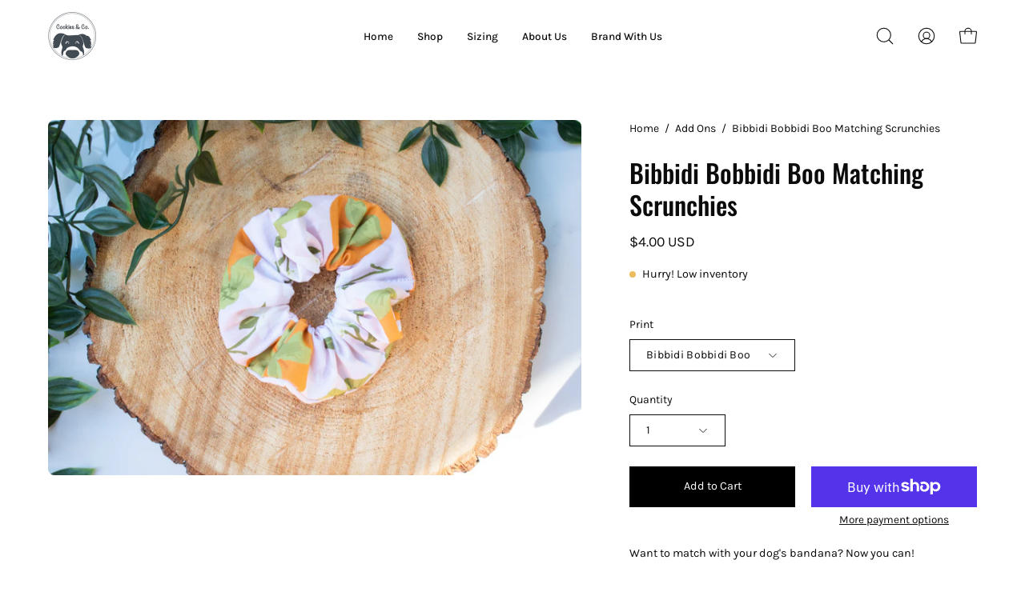

--- FILE ---
content_type: text/html; charset=utf-8
request_url: https://cookiesandco.shop/products/bibbidi-bobbidi-boo-matching-scrunchies
body_size: 50268
content:
<!doctype html>
<html class="no-js no-touch" lang="en">
<head>  <meta charset="utf-8">
  <meta http-equiv='X-UA-Compatible' content='IE=edge'>
  <meta name="viewport" content="width=device-width, height=device-height, initial-scale=1.0, minimum-scale=1.0">
  <link rel="canonical" href="https://cookiesandco.shop/products/bibbidi-bobbidi-boo-matching-scrunchies" />
  <link rel="preconnect" href="https://cdn.shopify.com" crossorigin>
  <link rel="preconnect" href="https://fonts.shopify.com" crossorigin>
  <link rel="preconnect" href="https://monorail-edge.shopifysvc.com" crossorigin>

  <link href="//cookiesandco.shop/cdn/shop/t/9/assets/theme.css?v=10400857509164860921685600284" as="style" rel="preload">
  <link href="//cookiesandco.shop/cdn/shop/t/9/assets/lazysizes.min.js?v=111431644619468174291685509681" as="script" rel="preload">
  <link href="//cookiesandco.shop/cdn/shop/t/9/assets/vendor.js?v=74877493214922022811685509681" as="script" rel="preload">
  <link href="//cookiesandco.shop/cdn/shop/t/9/assets/theme.js?v=79294337568873280971685509681" as="script" rel="preload">

  <link rel="preload" as="image" href="//cookiesandco.shop/cdn/shop/t/9/assets/loading.svg?v=91665432863842511931685509681"><link rel="preload" as="image" href="//cookiesandco.shop/cdn/shop/files/Cookies-_-Co-Logo_150x150.png?v=1630555234" data-preload="150x150"><style data-shopify>:root { --loader-image-size: 150px; }html:not(.is-loading) .loading-overlay { opacity: 0; visibility: hidden; pointer-events: none; }
    .loading-overlay { position: fixed; top: 0; left: 0; z-index: 99999; width: 100vw; height: 100vh; display: flex; align-items: center; justify-content: center; background: var(--bg); transition: opacity 0.3s ease-out, visibility 0s linear 0.3s; }
    .loading-overlay .loader__image--fallback { width: 320px; height: 100%; background: var(--loader-image) no-repeat center center/contain; }
    .loader__image__holder { position: absolute; top: 0; left: 0; width: 100%; height: 100%; font-size: 0; display: flex; align-items: center; justify-content: center; animation: pulse-loading 2s infinite ease-in-out; }
    .loader__image { max-width: 150px; height: auto; object-fit: contain; }</style><script>
    const loadingAppearance = "once";
    const loaded = sessionStorage.getItem('loaded');

    if (loadingAppearance === 'once') {
      if (loaded === null) {
        sessionStorage.setItem('loaded', true);
        document.documentElement.classList.add('is-loading');
      }
    } else {
      document.documentElement.classList.add('is-loading');
    }
  </script><link rel="shortcut icon" href="//cookiesandco.shop/cdn/shop/files/logo_32x32.png?v=1613792180" type="image/png" />
  <title>Cookies &amp; Co. | Bibbidi Bobbidi Boo Matching Scrunchies &ndash; The Cookies &amp; Co.</title><meta name="description" content="Want to match with your dog&#39;s bandana? Now you can! This scrunchie is only available in one size and only for select prints."><link rel="preload" as="font" href="//cookiesandco.shop/cdn/fonts/karla/karla_n4.40497e07df527e6a50e58fb17ef1950c72f3e32c.woff2" type="font/woff2" crossorigin><link rel="preload" as="font" href="//cookiesandco.shop/cdn/fonts/oswald/oswald_n5.8ad4910bfdb43e150746ef7aa67f3553e3abe8e2.woff2" type="font/woff2" crossorigin>

<meta property="og:site_name" content="The Cookies &amp; Co.">
<meta property="og:url" content="https://cookiesandco.shop/products/bibbidi-bobbidi-boo-matching-scrunchies">
<meta property="og:title" content="Cookies &amp; Co. | Bibbidi Bobbidi Boo Matching Scrunchies">
<meta property="og:type" content="product">
<meta property="og:description" content="Want to match with your dog&#39;s bandana? Now you can! This scrunchie is only available in one size and only for select prints."><meta property="og:image" content="http://cookiesandco.shop/cdn/shop/products/BibbidiBobbidiBooScrunchie.jpg?v=1634340664">
  <meta property="og:image:secure_url" content="https://cookiesandco.shop/cdn/shop/products/BibbidiBobbidiBooScrunchie.jpg?v=1634340664">
  <meta property="og:image:width" content="2048">
  <meta property="og:image:height" content="1365"><meta property="og:price:amount" content="4.00">
  <meta property="og:price:currency" content="USD"><meta name="twitter:card" content="summary_large_image">
<meta name="twitter:title" content="Cookies &amp; Co. | Bibbidi Bobbidi Boo Matching Scrunchies">
<meta name="twitter:description" content="Want to match with your dog&#39;s bandana? Now you can! This scrunchie is only available in one size and only for select prints."><style data-shopify>@font-face {
  font-family: Oswald;
  font-weight: 500;
  font-style: normal;
  font-display: swap;
  src: url("//cookiesandco.shop/cdn/fonts/oswald/oswald_n5.8ad4910bfdb43e150746ef7aa67f3553e3abe8e2.woff2") format("woff2"),
       url("//cookiesandco.shop/cdn/fonts/oswald/oswald_n5.93ee52108163c48c91111cf33b0a57021467b66e.woff") format("woff");
}

@font-face {
  font-family: Karla;
  font-weight: 400;
  font-style: normal;
  font-display: swap;
  src: url("//cookiesandco.shop/cdn/fonts/karla/karla_n4.40497e07df527e6a50e58fb17ef1950c72f3e32c.woff2") format("woff2"),
       url("//cookiesandco.shop/cdn/fonts/karla/karla_n4.e9f6f9de321061073c6bfe03c28976ba8ce6ee18.woff") format("woff");
}



  @font-face {
  font-family: Oswald;
  font-weight: 600;
  font-style: normal;
  font-display: swap;
  src: url("//cookiesandco.shop/cdn/fonts/oswald/oswald_n6.26b6bffb711f770c328e7af9685d4798dcb4f0b3.woff2") format("woff2"),
       url("//cookiesandco.shop/cdn/fonts/oswald/oswald_n6.2feb7f52d7eb157822c86dfd93893da013b08d5d.woff") format("woff");
}




  @font-face {
  font-family: Oswald;
  font-weight: 200;
  font-style: normal;
  font-display: swap;
  src: url("//cookiesandco.shop/cdn/fonts/oswald/oswald_n2.14ca1553c4d858b47dc9f36522250cf755cb3776.woff2") format("woff2"),
       url("//cookiesandco.shop/cdn/fonts/oswald/oswald_n2.ff416699c1319d2cac083dbc80a6e345193c85fc.woff") format("woff");
}




  @font-face {
  font-family: Oswald;
  font-weight: 700;
  font-style: normal;
  font-display: swap;
  src: url("//cookiesandco.shop/cdn/fonts/oswald/oswald_n7.b3ba3d6f1b341d51018e3cfba146932b55221727.woff2") format("woff2"),
       url("//cookiesandco.shop/cdn/fonts/oswald/oswald_n7.6cec6bed2bb070310ad90e19ea7a56b65fd83c0b.woff") format("woff");
}




  @font-face {
  font-family: Karla;
  font-weight: 200;
  font-style: normal;
  font-display: swap;
  src: url("//cookiesandco.shop/cdn/fonts/karla/karla_n2.c01c6abcceb59c2dfbe53f16f2fa746054360e79.woff2") format("woff2"),
       url("//cookiesandco.shop/cdn/fonts/karla/karla_n2.1b2a0e8e4007556430943b5a277c57af80b4e6d6.woff") format("woff");
}




  @font-face {
  font-family: Karla;
  font-weight: 500;
  font-style: normal;
  font-display: swap;
  src: url("//cookiesandco.shop/cdn/fonts/karla/karla_n5.0f2c50ba88af8c39d2756f2fc9dfccf18f808828.woff2") format("woff2"),
       url("//cookiesandco.shop/cdn/fonts/karla/karla_n5.88d3e57f788ee4a41fa11fc99b9881ce077acdc2.woff") format("woff");
}




  @font-face {
  font-family: Karla;
  font-weight: 400;
  font-style: italic;
  font-display: swap;
  src: url("//cookiesandco.shop/cdn/fonts/karla/karla_i4.2086039c16bcc3a78a72a2f7b471e3c4a7f873a6.woff2") format("woff2"),
       url("//cookiesandco.shop/cdn/fonts/karla/karla_i4.7b9f59841a5960c16fa2a897a0716c8ebb183221.woff") format("woff");
}




  @font-face {
  font-family: Karla;
  font-weight: 700;
  font-style: italic;
  font-display: swap;
  src: url("//cookiesandco.shop/cdn/fonts/karla/karla_i7.fe031cd65d6e02906286add4f6dda06afc2615f0.woff2") format("woff2"),
       url("//cookiesandco.shop/cdn/fonts/karla/karla_i7.816d4949fa7f7d79314595d7003eda5b44e959e3.woff") format("woff");
}


:root {--COLOR-PRIMARY-OPPOSITE: #ffffff;
  --COLOR-PRIMARY-OPPOSITE-ALPHA-20: rgba(255, 255, 255, 0.2);
  --COLOR-PRIMARY-LIGHTEN-DARKEN-ALPHA-20: rgba(26, 26, 26, 0.2);
  --COLOR-PRIMARY-LIGHTEN-DARKEN-ALPHA-30: rgba(26, 26, 26, 0.3);

  --PRIMARY-BUTTONS-COLOR-BG: #000000;
  --PRIMARY-BUTTONS-COLOR-TEXT: #ffffff;
  --PRIMARY-BUTTONS-COLOR-BORDER: #000000;

  --PRIMARY-BUTTONS-COLOR-LIGHTEN-DARKEN: #1a1a1a;

  --PRIMARY-BUTTONS-COLOR-ALPHA-05: rgba(0, 0, 0, 0.05);
  --PRIMARY-BUTTONS-COLOR-ALPHA-10: rgba(0, 0, 0, 0.1);
  --PRIMARY-BUTTONS-COLOR-ALPHA-50: rgba(0, 0, 0, 0.5);--COLOR-SECONDARY-OPPOSITE: #000000;
  --COLOR-SECONDARY-OPPOSITE-ALPHA-20: rgba(0, 0, 0, 0.2);
  --COLOR-SECONDARY-LIGHTEN-DARKEN-ALPHA-20: rgba(230, 230, 230, 0.2);
  --COLOR-SECONDARY-LIGHTEN-DARKEN-ALPHA-30: rgba(230, 230, 230, 0.3);

  --SECONDARY-BUTTONS-COLOR-BG: #ffffff;
  --SECONDARY-BUTTONS-COLOR-TEXT: #000000;
  --SECONDARY-BUTTONS-COLOR-BORDER: #ffffff;

  --SECONDARY-BUTTONS-COLOR-ALPHA-05: rgba(255, 255, 255, 0.05);
  --SECONDARY-BUTTONS-COLOR-ALPHA-10: rgba(255, 255, 255, 0.1);
  --SECONDARY-BUTTONS-COLOR-ALPHA-50: rgba(255, 255, 255, 0.5);--OUTLINE-BUTTONS-PRIMARY-BG: transparent;
  --OUTLINE-BUTTONS-PRIMARY-TEXT: #000000;
  --OUTLINE-BUTTONS-PRIMARY-BORDER: #000000;
  --OUTLINE-BUTTONS-PRIMARY-BG-HOVER: rgba(26, 26, 26, 0.2);

  --OUTLINE-BUTTONS-SECONDARY-BG: transparent;
  --OUTLINE-BUTTONS-SECONDARY-TEXT: #ffffff;
  --OUTLINE-BUTTONS-SECONDARY-BORDER: #ffffff;
  --OUTLINE-BUTTONS-SECONDARY-BG-HOVER: rgba(230, 230, 230, 0.2);

  --OUTLINE-BUTTONS-WHITE-BG: transparent;
  --OUTLINE-BUTTONS-WHITE-TEXT: #ffffff;
  --OUTLINE-BUTTONS-WHITE-BORDER: #ffffff;

  --OUTLINE-BUTTONS-BLACK-BG: transparent;
  --OUTLINE-BUTTONS-BLACK-TEXT: #000000;
  --OUTLINE-BUTTONS-BLACK-BORDER: #000000;--OUTLINE-SOLID-BUTTONS-PRIMARY-BG: #000000;
  --OUTLINE-SOLID-BUTTONS-PRIMARY-TEXT: #ffffff;
  --OUTLINE-SOLID-BUTTONS-PRIMARY-BORDER: #ffffff;
  --OUTLINE-SOLID-BUTTONS-PRIMARY-BG-HOVER: rgba(255, 255, 255, 0.2);

  --OUTLINE-SOLID-BUTTONS-SECONDARY-BG: #ffffff;
  --OUTLINE-SOLID-BUTTONS-SECONDARY-TEXT: #000000;
  --OUTLINE-SOLID-BUTTONS-SECONDARY-BORDER: #000000;
  --OUTLINE-SOLID-BUTTONS-SECONDARY-BG-HOVER: rgba(0, 0, 0, 0.2);

  --OUTLINE-SOLID-BUTTONS-WHITE-BG: #ffffff;
  --OUTLINE-SOLID-BUTTONS-WHITE-TEXT: #000000;
  --OUTLINE-SOLID-BUTTONS-WHITE-BORDER: #000000;

  --OUTLINE-SOLID-BUTTONS-BLACK-BG: #000000;
  --OUTLINE-SOLID-BUTTONS-BLACK-TEXT: #ffffff;
  --OUTLINE-SOLID-BUTTONS-BLACK-BORDER: #ffffff;--COLOR-HEADING: #0b0b0b;
  --COLOR-TEXT: #0b0b0b;
  --COLOR-TEXT-DARKEN: #000000;
  --COLOR-TEXT-LIGHTEN: #3e3e3e;
  --COLOR-TEXT-ALPHA-5: rgba(11, 11, 11, 0.05);
  --COLOR-TEXT-ALPHA-8: rgba(11, 11, 11, 0.08);
  --COLOR-TEXT-ALPHA-10: rgba(11, 11, 11, 0.1);
  --COLOR-TEXT-ALPHA-15: rgba(11, 11, 11, 0.15);
  --COLOR-TEXT-ALPHA-20: rgba(11, 11, 11, 0.2);
  --COLOR-TEXT-ALPHA-25: rgba(11, 11, 11, 0.25);
  --COLOR-TEXT-ALPHA-50: rgba(11, 11, 11, 0.5);
  --COLOR-TEXT-ALPHA-60: rgba(11, 11, 11, 0.6);
  --COLOR-TEXT-ALPHA-85: rgba(11, 11, 11, 0.85);

  --COLOR-BG: #ffffff;
  --COLOR-BG-ALPHA-25: rgba(255, 255, 255, 0.25);
  --COLOR-BG-ALPHA-35: rgba(255, 255, 255, 0.35);
  --COLOR-BG-ALPHA-60: rgba(255, 255, 255, 0.6);
  --COLOR-BG-ALPHA-65: rgba(255, 255, 255, 0.65);
  --COLOR-BG-ALPHA-85: rgba(255, 255, 255, 0.85);
  --COLOR-BG-OVERLAY: rgba(255, 255, 255, 0.75);
  --COLOR-BG-DARKEN: #e6e6e6;
  --COLOR-BG-LIGHTEN-DARKEN: #e6e6e6;
  --COLOR-BG-LIGHTEN-DARKEN-2: #cdcdcd;
  --COLOR-BG-LIGHTEN-DARKEN-3: #b3b3b3;
  --COLOR-BG-LIGHTEN-DARKEN-4: #9a9a9a;
  --COLOR-BG-LIGHTEN-DARKEN-CONTRAST: #b3b3b3;
  --COLOR-BG-LIGHTEN-DARKEN-CONTRAST-2: #999999;
  --COLOR-BG-LIGHTEN-DARKEN-CONTRAST-3: #808080;
  --COLOR-BG-LIGHTEN-DARKEN-CONTRAST-4: #666666;

  --COLOR-BG-SECONDARY: #f1efe8;
  --COLOR-BG-SECONDARY-LIGHTEN-DARKEN: #ded9c8;
  --COLOR-BG-SECONDARY-LIGHTEN-DARKEN-CONTRAST: #887c52;

  --COLOR-BG-ACCENT: #f7f7f7;

  --COLOR-INPUT-BG: #ffffff;

  --COLOR-ACCENT: #fbcaff;
  --COLOR-ACCENT-TEXT: #000;

  --COLOR-BORDER: #d3d3d3;
  --COLOR-BORDER-ALPHA-15: rgba(211, 211, 211, 0.15);
  --COLOR-BORDER-ALPHA-30: rgba(211, 211, 211, 0.3);
  --COLOR-BORDER-ALPHA-50: rgba(211, 211, 211, 0.5);
  --COLOR-BORDER-ALPHA-65: rgba(211, 211, 211, 0.65);
  --COLOR-BORDER-LIGHTEN-DARKEN: #868686;
  --COLOR-BORDER-HAIRLINE: #f7f7f7;

  --COLOR-SALE-BG: #ff6d6d;
  --COLOR-SALE-TEXT: #ffffff;
  --COLOR-CUSTOM-BG: #ffffff;
  --COLOR-CUSTOM-TEXT: #000000;
  --COLOR-SOLD-BG: #d3d3d3;
  --COLOR-SOLD-TEXT: #ffffff;
  --COLOR-SAVING-BG: #ff6d6d;
  --COLOR-SAVING-TEXT: #ffffff;

  --COLOR-WHITE-BLACK: fff;
  --COLOR-BLACK-WHITE: #000;--COLOR-DISABLED-GREY: rgba(11, 11, 11, 0.05);
  --COLOR-DISABLED-GREY-DARKEN: rgba(11, 11, 11, 0.45);
  --COLOR-ERROR: #D02E2E;
  --COLOR-ERROR-BG: #f3cbcb;
  --COLOR-SUCCESS: #56AD6A;
  --COLOR-SUCCESS-BG: #ECFEF0;
  --COLOR-WARN: #ECBD5E;
  --COLOR-TRANSPARENT: rgba(255, 255, 255, 0);

  --COLOR-WHITE: #ffffff;
  --COLOR-WHITE-DARKEN: #f2f2f2;
  --COLOR-WHITE-ALPHA-10: rgba(255, 255, 255, 0.1);
  --COLOR-WHITE-ALPHA-20: rgba(255, 255, 255, 0.2);
  --COLOR-WHITE-ALPHA-25: rgba(255, 255, 255, 0.25);
  --COLOR-WHITE-ALPHA-50: rgba(255, 255, 255, 0.5);
  --COLOR-WHITE-ALPHA-60: rgba(255, 255, 255, 0.6);
  --COLOR-BLACK: #000000;
  --COLOR-BLACK-LIGHTEN: #1a1a1a;
  --COLOR-BLACK-ALPHA-10: rgba(0, 0, 0, 0.1);
  --COLOR-BLACK-ALPHA-20: rgba(0, 0, 0, 0.2);
  --COLOR-BLACK-ALPHA-25: rgba(0, 0, 0, 0.25);
  --COLOR-BLACK-ALPHA-50: rgba(0, 0, 0, 0.5);
  --COLOR-BLACK-ALPHA-60: rgba(0, 0, 0, 0.6);--FONT-STACK-BODY: Karla, sans-serif;
  --FONT-STYLE-BODY: normal;
  --FONT-STYLE-BODY-ITALIC: italic;
  --FONT-ADJUST-BODY: 1.0;

  --FONT-WEIGHT-BODY: 400;
  --FONT-WEIGHT-BODY-LIGHT: 200;
  --FONT-WEIGHT-BODY-MEDIUM: 700;
  --FONT-WEIGHT-BODY-BOLD: 500;

  --FONT-STACK-HEADING: Oswald, sans-serif;
  --FONT-STYLE-HEADING: normal;
  --FONT-STYLE-HEADING-ITALIC: ;
  --FONT-ADJUST-HEADING: 1.0;

  --FONT-WEIGHT-HEADING: 500;
  --FONT-WEIGHT-HEADING-LIGHT: 200;
  --FONT-WEIGHT-HEADING-MEDIUM: 700;
  --FONT-WEIGHT-HEADING-BOLD: 600;

  --FONT-STACK-NAV: Karla, sans-serif;
  --FONT-STYLE-NAV: normal;
  --FONT-STYLE-NAV-ITALIC: italic;
  --FONT-ADJUST-NAV: 0.85;

  --FONT-WEIGHT-NAV: 400;
  --FONT-WEIGHT-NAV-LIGHT: 200;
  --FONT-WEIGHT-NAV-MEDIUM: 700;
  --FONT-WEIGHT-NAV-BOLD: 500;

  --FONT-STACK-BUTTON: Karla, sans-serif;
  --FONT-STYLE-BUTTON: normal;
  --FONT-STYLE-BUTTON-ITALIC: italic;
  --FONT-ADJUST-BUTTON: 0.9;

  --FONT-WEIGHT-BUTTON: 400;
  --FONT-WEIGHT-BUTTON-MEDIUM: 700;
  --FONT-WEIGHT-BUTTON-BOLD: 500;

  --FONT-STACK-SUBHEADING: Oswald, sans-serif;
  --FONT-STYLE-SUBHEADING: normal;
  --FONT-STYLE-SUBHEADING-ITALIC: ;
  --FONT-ADJUST-SUBHEADING: 1.0;

  --FONT-WEIGHT-SUBHEADING: 500;
  --FONT-WEIGHT-SUBHEADING-LIGHT: 200;
  --FONT-WEIGHT-SUBHEADING-MEDIUM: 700;
  --FONT-WEIGHT-SUBHEADING-BOLD: 600;

  

  --LETTER-SPACING-SUBHEADING: 0.2em;
  --LETTER-SPACING-BUTTON: 0.0em;

  --BUTTON-TEXT-CAPS: none;
  --SUBHEADING-TEXT-CAPS: uppercase;--FONT-SIZE-INPUT: 1.0rem;--RADIUS: 0px;
  --RADIUS-SMALL: 0px;
  --RADIUS-TINY: 0px;
  --RADIUS-BADGE: 0px;
  --RADIUS-CHECKBOX: 0px;
  --RADIUS-TEXTAREA: 0px;--PRODUCT-MEDIA-PADDING-TOP: 130.0%;--BORDER-WIDTH: 1px;--STROKE-WIDTH: 12px;--SITE-WIDTH: 1440px;
  --SITE-WIDTH-NARROW: 840px;--ICON-ARROW-RIGHT: url( "//cookiesandco.shop/cdn/shop/t/9/assets/icon-chevron-right.svg?v=115618353204357621731685509681" );--loading-svg: url( "//cookiesandco.shop/cdn/shop/t/9/assets/loading.svg?v=91665432863842511931685509681" );
  --icon-check: url( "//cookiesandco.shop/cdn/shop/t/9/assets/icon-check.svg?v=175316081881880408121685509681" );
  --icon-check-swatch: url( "//cookiesandco.shop/cdn/shop/t/9/assets/icon-check-swatch.svg?v=131897745589030387781685509681" );
  --icon-zoom-in: url( "//cookiesandco.shop/cdn/shop/t/9/assets/icon-zoom-in.svg?v=157433013461716915331685509681" );
  --icon-zoom-out: url( "//cookiesandco.shop/cdn/shop/t/9/assets/icon-zoom-out.svg?v=164909107869959372931685509681" );--collection-sticky-bar-height: 0px;
  --collection-image-padding-top: 60%;

  --drawer-width: 400px;
  --drawer-transition: transform 0.4s cubic-bezier(0.46, 0.01, 0.32, 1);--gutter: 60px;
  --gutter-mobile: 20px;
  --grid-gutter: 20px;
  --grid-gutter-mobile: 35px;--inner: 20px;
  --inner-tablet: 18px;
  --inner-mobile: 16px;--grid: repeat(4, minmax(0, 1fr));
  --grid-tablet: repeat(3, minmax(0, 1fr));
  --grid-mobile: repeat(2, minmax(0, 1fr));
  --megamenu-grid: repeat(4, minmax(0, 1fr));
  --grid-row: 1 / span 4;--scrollbar-width: 0px;--overlay: #000;
  --overlay-opacity: 1;--swatch-width: 40px;
  --swatch-height: 20px;
  --swatch-size: 32px;
  --swatch-size-mobile: 30px;

  
  --move-offset: 20px;

  
  --autoplay-speed: 2200ms;

  

    --filter-bg: 1.0;
    --product-filter-bg: 1.0;}</style><link href="//cookiesandco.shop/cdn/shop/t/9/assets/theme.css?v=10400857509164860921685600284" rel="stylesheet" type="text/css" media="all" /><script type="text/javascript">
    if (window.MSInputMethodContext && document.documentMode) {
      var scripts = document.getElementsByTagName('script')[0];
      var polyfill = document.createElement("script");
      polyfill.defer = true;
      polyfill.src = "//cookiesandco.shop/cdn/shop/t/9/assets/ie11.js?v=164037955086922138091685509681";

      scripts.parentNode.insertBefore(polyfill, scripts);

      document.documentElement.classList.add('ie11');
    } else {
      document.documentElement.className = document.documentElement.className.replace('no-js', 'js');
    }

    document.addEventListener('lazyloaded', (e) => {
      const lazyImage = e.target.parentNode;
      if (lazyImage.classList.contains('lazy-image')) {
        // Wait for the fade in images animation to complete
        setTimeout(() => {
          lazyImage.style.backgroundImage = 'none';
        }, 500);
      }
    });

    let root = '/';
    if (root[root.length - 1] !== '/') {
      root = `${root}/`;
    }

    window.theme = {
      routes: {
        root: root,
        cart_url: "\/cart",
        cart_add_url: "\/cart\/add",
        cart_change_url: "\/cart\/change",
        shop_url: "https:\/\/cookiesandco.shop",
        predictiveSearchUrl: '/search/suggest',
        product_recommendations_url: "\/recommendations\/products"
      },
      assets: {
        photoswipe: '//cookiesandco.shop/cdn/shop/t/9/assets/photoswipe.js?v=162613001030112971491685509681',
        smoothscroll: '//cookiesandco.shop/cdn/shop/t/9/assets/smoothscroll.js?v=37906625415260927261685509681',
        no_image: "//cookiesandco.shop/cdn/shop/files/Cookies-_-Co-Logo_1024x.png?v=1630555234",
        swatches: '//cookiesandco.shop/cdn/shop/t/9/assets/swatches.json?v=108341084980828767351685509681',
        base: "//cookiesandco.shop/cdn/shop/t/9/assets/"
      },
      strings: {
        add_to_cart: "Add to Cart",
        cart_acceptance_error: "You must accept our terms and conditions.",
        cart_empty: "Your cart is currently empty.",
        cart_price: "Price",
        cart_quantity: "Quantity",
        cart_items_one: "{{ count }} item",
        cart_items_many: "{{ count }} items",
        cart_title: "Cart",
        cart_total: "Total",
        continue_shopping: "Continue Shopping",
        free: "Free",
        limit_error: "Sorry, looks like we don\u0026#39;t have enough of this product.",
        preorder: "Pre-Order",
        remove: "Remove",
        sale_badge_text: "Sale",
        saving_badge: "Save {{ discount }}",
        saving_up_to_badge: "Save up to {{ discount }}",
        sold_out: "Sold Out",
        subscription: "Subscription",
        unavailable: "Unavailable",
        unit_price_label: "Unit price",
        unit_price_separator: "per",
        zero_qty_error: "Quantity must be greater than 0.",
        delete_confirm: "Are you sure you wish to delete this address?",
        newsletter_product_availability: "Notify Me When It’s Available"
      },
      icons: {
        plus: '<svg aria-hidden="true" focusable="false" role="presentation" class="icon icon-toggle-plus" viewBox="0 0 192 192"><path d="M30 96h132M96 30v132" stroke="currentColor" stroke-linecap="round" stroke-linejoin="round"/></svg>',
        minus: '<svg aria-hidden="true" focusable="false" role="presentation" class="icon icon-toggle-minus" viewBox="0 0 192 192"><path d="M30 96h132" stroke="currentColor" stroke-linecap="round" stroke-linejoin="round"/></svg>',
        close: '<svg aria-hidden="true" focusable="false" role="presentation" class="icon icon-close" viewBox="0 0 192 192"><path d="M150 42 42 150M150 150 42 42" stroke="currentColor" stroke-linecap="round" stroke-linejoin="round"/></svg>'
      },
      settings: {
        animations: true,
        cartType: "drawer",
        enableAcceptTerms: false,
        enableInfinityScroll: false,
        enablePaymentButton: false,
        gridImageSize: "cover",
        gridImageAspectRatio: 1.3,
        mobileMenuBehaviour: "link",
        productGridHover: "none",
        savingBadgeType: "percentage",
        showSaleBadge: false,
        showSoldBadge: true,
        showSavingBadge: false,
        quickBuy: "quick_buy",
        suggestArticles: false,
        suggestCollections: true,
        suggestProducts: true,
        suggestPages: false,
        suggestionsResultsLimit: 10,
        currency_code_enable: true,
        hideInventoryCount: true,
        enableColorSwatchesCollection: true,
      },
      sizes: {
        mobile: 480,
        small: 768,
        large: 1024,
        widescreen: 1440
      },
      moneyFormat: "${{amount}}",
      moneyWithCurrencyFormat: "${{amount}} USD",
      subtotal: 0,
      info: {
        name: 'Palo Alto'
      },
      version: '5.0.0'
    };
    window.lazySizesConfig = window.lazySizesConfig || {};
    window.lazySizesConfig.preloadAfterLoad = true;
    window.PaloAlto = window.PaloAlto || {};
    window.slate = window.slate || {};
    window.isHeaderTransparent = false;
    window.stickyHeaderHeight = 60;
    window.lastWindowWidth = window.innerWidth || document.documentElement.clientWidth;
  </script>
  <script src="//cookiesandco.shop/cdn/shop/t/9/assets/lazysizes.min.js?v=111431644619468174291685509681" async="async"></script><script src="//cookiesandco.shop/cdn/shop/t/9/assets/vendor.js?v=74877493214922022811685509681" defer="defer"></script>
  <script src="//cookiesandco.shop/cdn/shop/t/9/assets/theme.js?v=79294337568873280971685509681" defer="defer"></script><script>window.performance && window.performance.mark && window.performance.mark('shopify.content_for_header.start');</script><meta name="google-site-verification" content="cc3oLyArDHa8Cwjo2t3zdy0X-1eEDTbwsB86FTnIOG4">
<meta id="shopify-digital-wallet" name="shopify-digital-wallet" content="/49226580117/digital_wallets/dialog">
<meta name="shopify-checkout-api-token" content="bb0c84abf8391f098fdea30addc00bbe">
<link rel="alternate" type="application/json+oembed" href="https://cookiesandco.shop/products/bibbidi-bobbidi-boo-matching-scrunchies.oembed">
<script async="async" src="/checkouts/internal/preloads.js?locale=en-US"></script>
<link rel="preconnect" href="https://shop.app" crossorigin="anonymous">
<script async="async" src="https://shop.app/checkouts/internal/preloads.js?locale=en-US&shop_id=49226580117" crossorigin="anonymous"></script>
<script id="apple-pay-shop-capabilities" type="application/json">{"shopId":49226580117,"countryCode":"US","currencyCode":"USD","merchantCapabilities":["supports3DS"],"merchantId":"gid:\/\/shopify\/Shop\/49226580117","merchantName":"The Cookies \u0026 Co.","requiredBillingContactFields":["postalAddress","email"],"requiredShippingContactFields":["postalAddress","email"],"shippingType":"shipping","supportedNetworks":["visa","masterCard","amex","discover","elo","jcb"],"total":{"type":"pending","label":"The Cookies \u0026 Co.","amount":"1.00"},"shopifyPaymentsEnabled":true,"supportsSubscriptions":true}</script>
<script id="shopify-features" type="application/json">{"accessToken":"bb0c84abf8391f098fdea30addc00bbe","betas":["rich-media-storefront-analytics"],"domain":"cookiesandco.shop","predictiveSearch":true,"shopId":49226580117,"locale":"en"}</script>
<script>var Shopify = Shopify || {};
Shopify.shop = "the-cookies-co.myshopify.com";
Shopify.locale = "en";
Shopify.currency = {"active":"USD","rate":"1.0"};
Shopify.country = "US";
Shopify.theme = {"name":"Palo Alto","id":132559569074,"schema_name":"Palo Alto","schema_version":"5.0.0","theme_store_id":777,"role":"main"};
Shopify.theme.handle = "null";
Shopify.theme.style = {"id":null,"handle":null};
Shopify.cdnHost = "cookiesandco.shop/cdn";
Shopify.routes = Shopify.routes || {};
Shopify.routes.root = "/";</script>
<script type="module">!function(o){(o.Shopify=o.Shopify||{}).modules=!0}(window);</script>
<script>!function(o){function n(){var o=[];function n(){o.push(Array.prototype.slice.apply(arguments))}return n.q=o,n}var t=o.Shopify=o.Shopify||{};t.loadFeatures=n(),t.autoloadFeatures=n()}(window);</script>
<script>
  window.ShopifyPay = window.ShopifyPay || {};
  window.ShopifyPay.apiHost = "shop.app\/pay";
  window.ShopifyPay.redirectState = null;
</script>
<script id="shop-js-analytics" type="application/json">{"pageType":"product"}</script>
<script defer="defer" async type="module" src="//cookiesandco.shop/cdn/shopifycloud/shop-js/modules/v2/client.init-shop-cart-sync_BT-GjEfc.en.esm.js"></script>
<script defer="defer" async type="module" src="//cookiesandco.shop/cdn/shopifycloud/shop-js/modules/v2/chunk.common_D58fp_Oc.esm.js"></script>
<script defer="defer" async type="module" src="//cookiesandco.shop/cdn/shopifycloud/shop-js/modules/v2/chunk.modal_xMitdFEc.esm.js"></script>
<script type="module">
  await import("//cookiesandco.shop/cdn/shopifycloud/shop-js/modules/v2/client.init-shop-cart-sync_BT-GjEfc.en.esm.js");
await import("//cookiesandco.shop/cdn/shopifycloud/shop-js/modules/v2/chunk.common_D58fp_Oc.esm.js");
await import("//cookiesandco.shop/cdn/shopifycloud/shop-js/modules/v2/chunk.modal_xMitdFEc.esm.js");

  window.Shopify.SignInWithShop?.initShopCartSync?.({"fedCMEnabled":true,"windoidEnabled":true});

</script>
<script defer="defer" async type="module" src="//cookiesandco.shop/cdn/shopifycloud/shop-js/modules/v2/client.payment-terms_Ci9AEqFq.en.esm.js"></script>
<script defer="defer" async type="module" src="//cookiesandco.shop/cdn/shopifycloud/shop-js/modules/v2/chunk.common_D58fp_Oc.esm.js"></script>
<script defer="defer" async type="module" src="//cookiesandco.shop/cdn/shopifycloud/shop-js/modules/v2/chunk.modal_xMitdFEc.esm.js"></script>
<script type="module">
  await import("//cookiesandco.shop/cdn/shopifycloud/shop-js/modules/v2/client.payment-terms_Ci9AEqFq.en.esm.js");
await import("//cookiesandco.shop/cdn/shopifycloud/shop-js/modules/v2/chunk.common_D58fp_Oc.esm.js");
await import("//cookiesandco.shop/cdn/shopifycloud/shop-js/modules/v2/chunk.modal_xMitdFEc.esm.js");

  
</script>
<script>
  window.Shopify = window.Shopify || {};
  if (!window.Shopify.featureAssets) window.Shopify.featureAssets = {};
  window.Shopify.featureAssets['shop-js'] = {"shop-cart-sync":["modules/v2/client.shop-cart-sync_DZOKe7Ll.en.esm.js","modules/v2/chunk.common_D58fp_Oc.esm.js","modules/v2/chunk.modal_xMitdFEc.esm.js"],"init-fed-cm":["modules/v2/client.init-fed-cm_B6oLuCjv.en.esm.js","modules/v2/chunk.common_D58fp_Oc.esm.js","modules/v2/chunk.modal_xMitdFEc.esm.js"],"shop-cash-offers":["modules/v2/client.shop-cash-offers_D2sdYoxE.en.esm.js","modules/v2/chunk.common_D58fp_Oc.esm.js","modules/v2/chunk.modal_xMitdFEc.esm.js"],"shop-login-button":["modules/v2/client.shop-login-button_QeVjl5Y3.en.esm.js","modules/v2/chunk.common_D58fp_Oc.esm.js","modules/v2/chunk.modal_xMitdFEc.esm.js"],"pay-button":["modules/v2/client.pay-button_DXTOsIq6.en.esm.js","modules/v2/chunk.common_D58fp_Oc.esm.js","modules/v2/chunk.modal_xMitdFEc.esm.js"],"shop-button":["modules/v2/client.shop-button_DQZHx9pm.en.esm.js","modules/v2/chunk.common_D58fp_Oc.esm.js","modules/v2/chunk.modal_xMitdFEc.esm.js"],"avatar":["modules/v2/client.avatar_BTnouDA3.en.esm.js"],"init-windoid":["modules/v2/client.init-windoid_CR1B-cfM.en.esm.js","modules/v2/chunk.common_D58fp_Oc.esm.js","modules/v2/chunk.modal_xMitdFEc.esm.js"],"init-shop-for-new-customer-accounts":["modules/v2/client.init-shop-for-new-customer-accounts_C_vY_xzh.en.esm.js","modules/v2/client.shop-login-button_QeVjl5Y3.en.esm.js","modules/v2/chunk.common_D58fp_Oc.esm.js","modules/v2/chunk.modal_xMitdFEc.esm.js"],"init-shop-email-lookup-coordinator":["modules/v2/client.init-shop-email-lookup-coordinator_BI7n9ZSv.en.esm.js","modules/v2/chunk.common_D58fp_Oc.esm.js","modules/v2/chunk.modal_xMitdFEc.esm.js"],"init-shop-cart-sync":["modules/v2/client.init-shop-cart-sync_BT-GjEfc.en.esm.js","modules/v2/chunk.common_D58fp_Oc.esm.js","modules/v2/chunk.modal_xMitdFEc.esm.js"],"shop-toast-manager":["modules/v2/client.shop-toast-manager_DiYdP3xc.en.esm.js","modules/v2/chunk.common_D58fp_Oc.esm.js","modules/v2/chunk.modal_xMitdFEc.esm.js"],"init-customer-accounts":["modules/v2/client.init-customer-accounts_D9ZNqS-Q.en.esm.js","modules/v2/client.shop-login-button_QeVjl5Y3.en.esm.js","modules/v2/chunk.common_D58fp_Oc.esm.js","modules/v2/chunk.modal_xMitdFEc.esm.js"],"init-customer-accounts-sign-up":["modules/v2/client.init-customer-accounts-sign-up_iGw4briv.en.esm.js","modules/v2/client.shop-login-button_QeVjl5Y3.en.esm.js","modules/v2/chunk.common_D58fp_Oc.esm.js","modules/v2/chunk.modal_xMitdFEc.esm.js"],"shop-follow-button":["modules/v2/client.shop-follow-button_CqMgW2wH.en.esm.js","modules/v2/chunk.common_D58fp_Oc.esm.js","modules/v2/chunk.modal_xMitdFEc.esm.js"],"checkout-modal":["modules/v2/client.checkout-modal_xHeaAweL.en.esm.js","modules/v2/chunk.common_D58fp_Oc.esm.js","modules/v2/chunk.modal_xMitdFEc.esm.js"],"shop-login":["modules/v2/client.shop-login_D91U-Q7h.en.esm.js","modules/v2/chunk.common_D58fp_Oc.esm.js","modules/v2/chunk.modal_xMitdFEc.esm.js"],"lead-capture":["modules/v2/client.lead-capture_BJmE1dJe.en.esm.js","modules/v2/chunk.common_D58fp_Oc.esm.js","modules/v2/chunk.modal_xMitdFEc.esm.js"],"payment-terms":["modules/v2/client.payment-terms_Ci9AEqFq.en.esm.js","modules/v2/chunk.common_D58fp_Oc.esm.js","modules/v2/chunk.modal_xMitdFEc.esm.js"]};
</script>
<script>(function() {
  var isLoaded = false;
  function asyncLoad() {
    if (isLoaded) return;
    isLoaded = true;
    var urls = ["\/\/www.powr.io\/powr.js?powr-token=the-cookies-co.myshopify.com\u0026external-type=shopify\u0026shop=the-cookies-co.myshopify.com","https:\/\/cloudsearch-1f874.kxcdn.com\/shopify.js?shop=the-cookies-co.myshopify.com","https:\/\/cdn.nfcube.com\/instafeed-d518941ef793bda86e4730481e5b6619.js?shop=the-cookies-co.myshopify.com","https:\/\/cdn.shipinsure.io\/shipinsure_shopify_5_4.min.js?shop=the-cookies-co.myshopify.com"];
    for (var i = 0; i < urls.length; i++) {
      var s = document.createElement('script');
      s.type = 'text/javascript';
      s.async = true;
      s.src = urls[i];
      var x = document.getElementsByTagName('script')[0];
      x.parentNode.insertBefore(s, x);
    }
  };
  if(window.attachEvent) {
    window.attachEvent('onload', asyncLoad);
  } else {
    window.addEventListener('load', asyncLoad, false);
  }
})();</script>
<script id="__st">var __st={"a":49226580117,"offset":-28800,"reqid":"ab89f747-c270-4efb-b6da-47722225d46b-1769323352","pageurl":"cookiesandco.shop\/products\/bibbidi-bobbidi-boo-matching-scrunchies","u":"2e1e0ce68955","p":"product","rtyp":"product","rid":7089292837042};</script>
<script>window.ShopifyPaypalV4VisibilityTracking = true;</script>
<script id="captcha-bootstrap">!function(){'use strict';const t='contact',e='account',n='new_comment',o=[[t,t],['blogs',n],['comments',n],[t,'customer']],c=[[e,'customer_login'],[e,'guest_login'],[e,'recover_customer_password'],[e,'create_customer']],r=t=>t.map((([t,e])=>`form[action*='/${t}']:not([data-nocaptcha='true']) input[name='form_type'][value='${e}']`)).join(','),a=t=>()=>t?[...document.querySelectorAll(t)].map((t=>t.form)):[];function s(){const t=[...o],e=r(t);return a(e)}const i='password',u='form_key',d=['recaptcha-v3-token','g-recaptcha-response','h-captcha-response',i],f=()=>{try{return window.sessionStorage}catch{return}},m='__shopify_v',_=t=>t.elements[u];function p(t,e,n=!1){try{const o=window.sessionStorage,c=JSON.parse(o.getItem(e)),{data:r}=function(t){const{data:e,action:n}=t;return t[m]||n?{data:e,action:n}:{data:t,action:n}}(c);for(const[e,n]of Object.entries(r))t.elements[e]&&(t.elements[e].value=n);n&&o.removeItem(e)}catch(o){console.error('form repopulation failed',{error:o})}}const l='form_type',E='cptcha';function T(t){t.dataset[E]=!0}const w=window,h=w.document,L='Shopify',v='ce_forms',y='captcha';let A=!1;((t,e)=>{const n=(g='f06e6c50-85a8-45c8-87d0-21a2b65856fe',I='https://cdn.shopify.com/shopifycloud/storefront-forms-hcaptcha/ce_storefront_forms_captcha_hcaptcha.v1.5.2.iife.js',D={infoText:'Protected by hCaptcha',privacyText:'Privacy',termsText:'Terms'},(t,e,n)=>{const o=w[L][v],c=o.bindForm;if(c)return c(t,g,e,D).then(n);var r;o.q.push([[t,g,e,D],n]),r=I,A||(h.body.append(Object.assign(h.createElement('script'),{id:'captcha-provider',async:!0,src:r})),A=!0)});var g,I,D;w[L]=w[L]||{},w[L][v]=w[L][v]||{},w[L][v].q=[],w[L][y]=w[L][y]||{},w[L][y].protect=function(t,e){n(t,void 0,e),T(t)},Object.freeze(w[L][y]),function(t,e,n,w,h,L){const[v,y,A,g]=function(t,e,n){const i=e?o:[],u=t?c:[],d=[...i,...u],f=r(d),m=r(i),_=r(d.filter((([t,e])=>n.includes(e))));return[a(f),a(m),a(_),s()]}(w,h,L),I=t=>{const e=t.target;return e instanceof HTMLFormElement?e:e&&e.form},D=t=>v().includes(t);t.addEventListener('submit',(t=>{const e=I(t);if(!e)return;const n=D(e)&&!e.dataset.hcaptchaBound&&!e.dataset.recaptchaBound,o=_(e),c=g().includes(e)&&(!o||!o.value);(n||c)&&t.preventDefault(),c&&!n&&(function(t){try{if(!f())return;!function(t){const e=f();if(!e)return;const n=_(t);if(!n)return;const o=n.value;o&&e.removeItem(o)}(t);const e=Array.from(Array(32),(()=>Math.random().toString(36)[2])).join('');!function(t,e){_(t)||t.append(Object.assign(document.createElement('input'),{type:'hidden',name:u})),t.elements[u].value=e}(t,e),function(t,e){const n=f();if(!n)return;const o=[...t.querySelectorAll(`input[type='${i}']`)].map((({name:t})=>t)),c=[...d,...o],r={};for(const[a,s]of new FormData(t).entries())c.includes(a)||(r[a]=s);n.setItem(e,JSON.stringify({[m]:1,action:t.action,data:r}))}(t,e)}catch(e){console.error('failed to persist form',e)}}(e),e.submit())}));const S=(t,e)=>{t&&!t.dataset[E]&&(n(t,e.some((e=>e===t))),T(t))};for(const o of['focusin','change'])t.addEventListener(o,(t=>{const e=I(t);D(e)&&S(e,y())}));const B=e.get('form_key'),M=e.get(l),P=B&&M;t.addEventListener('DOMContentLoaded',(()=>{const t=y();if(P)for(const e of t)e.elements[l].value===M&&p(e,B);[...new Set([...A(),...v().filter((t=>'true'===t.dataset.shopifyCaptcha))])].forEach((e=>S(e,t)))}))}(h,new URLSearchParams(w.location.search),n,t,e,['guest_login'])})(!0,!0)}();</script>
<script integrity="sha256-4kQ18oKyAcykRKYeNunJcIwy7WH5gtpwJnB7kiuLZ1E=" data-source-attribution="shopify.loadfeatures" defer="defer" src="//cookiesandco.shop/cdn/shopifycloud/storefront/assets/storefront/load_feature-a0a9edcb.js" crossorigin="anonymous"></script>
<script crossorigin="anonymous" defer="defer" src="//cookiesandco.shop/cdn/shopifycloud/storefront/assets/shopify_pay/storefront-65b4c6d7.js?v=20250812"></script>
<script data-source-attribution="shopify.dynamic_checkout.dynamic.init">var Shopify=Shopify||{};Shopify.PaymentButton=Shopify.PaymentButton||{isStorefrontPortableWallets:!0,init:function(){window.Shopify.PaymentButton.init=function(){};var t=document.createElement("script");t.src="https://cookiesandco.shop/cdn/shopifycloud/portable-wallets/latest/portable-wallets.en.js",t.type="module",document.head.appendChild(t)}};
</script>
<script data-source-attribution="shopify.dynamic_checkout.buyer_consent">
  function portableWalletsHideBuyerConsent(e){var t=document.getElementById("shopify-buyer-consent"),n=document.getElementById("shopify-subscription-policy-button");t&&n&&(t.classList.add("hidden"),t.setAttribute("aria-hidden","true"),n.removeEventListener("click",e))}function portableWalletsShowBuyerConsent(e){var t=document.getElementById("shopify-buyer-consent"),n=document.getElementById("shopify-subscription-policy-button");t&&n&&(t.classList.remove("hidden"),t.removeAttribute("aria-hidden"),n.addEventListener("click",e))}window.Shopify?.PaymentButton&&(window.Shopify.PaymentButton.hideBuyerConsent=portableWalletsHideBuyerConsent,window.Shopify.PaymentButton.showBuyerConsent=portableWalletsShowBuyerConsent);
</script>
<script>
  function portableWalletsCleanup(e){e&&e.src&&console.error("Failed to load portable wallets script "+e.src);var t=document.querySelectorAll("shopify-accelerated-checkout .shopify-payment-button__skeleton, shopify-accelerated-checkout-cart .wallet-cart-button__skeleton"),e=document.getElementById("shopify-buyer-consent");for(let e=0;e<t.length;e++)t[e].remove();e&&e.remove()}function portableWalletsNotLoadedAsModule(e){e instanceof ErrorEvent&&"string"==typeof e.message&&e.message.includes("import.meta")&&"string"==typeof e.filename&&e.filename.includes("portable-wallets")&&(window.removeEventListener("error",portableWalletsNotLoadedAsModule),window.Shopify.PaymentButton.failedToLoad=e,"loading"===document.readyState?document.addEventListener("DOMContentLoaded",window.Shopify.PaymentButton.init):window.Shopify.PaymentButton.init())}window.addEventListener("error",portableWalletsNotLoadedAsModule);
</script>

<script type="module" src="https://cookiesandco.shop/cdn/shopifycloud/portable-wallets/latest/portable-wallets.en.js" onError="portableWalletsCleanup(this)" crossorigin="anonymous"></script>
<script nomodule>
  document.addEventListener("DOMContentLoaded", portableWalletsCleanup);
</script>

<link id="shopify-accelerated-checkout-styles" rel="stylesheet" media="screen" href="https://cookiesandco.shop/cdn/shopifycloud/portable-wallets/latest/accelerated-checkout-backwards-compat.css" crossorigin="anonymous">
<style id="shopify-accelerated-checkout-cart">
        #shopify-buyer-consent {
  margin-top: 1em;
  display: inline-block;
  width: 100%;
}

#shopify-buyer-consent.hidden {
  display: none;
}

#shopify-subscription-policy-button {
  background: none;
  border: none;
  padding: 0;
  text-decoration: underline;
  font-size: inherit;
  cursor: pointer;
}

#shopify-subscription-policy-button::before {
  box-shadow: none;
}

      </style>

<script>window.performance && window.performance.mark && window.performance.mark('shopify.content_for_header.end');</script>
<!-- BEGIN app block: shopify://apps/judge-me-reviews/blocks/judgeme_core/61ccd3b1-a9f2-4160-9fe9-4fec8413e5d8 --><!-- Start of Judge.me Core -->






<link rel="dns-prefetch" href="https://cdnwidget.judge.me">
<link rel="dns-prefetch" href="https://cdn.judge.me">
<link rel="dns-prefetch" href="https://cdn1.judge.me">
<link rel="dns-prefetch" href="https://api.judge.me">

<script data-cfasync='false' class='jdgm-settings-script'>window.jdgmSettings={"pagination":5,"disable_web_reviews":false,"badge_no_review_text":"No reviews","badge_n_reviews_text":"{{ n }} review/reviews","badge_star_color":"#93a8ac","hide_badge_preview_if_no_reviews":true,"badge_hide_text":false,"enforce_center_preview_badge":false,"widget_title":"Customer Reviews","widget_open_form_text":"Write a review","widget_close_form_text":"Cancel review","widget_refresh_page_text":"Refresh page","widget_summary_text":"Based on {{ number_of_reviews }} review/reviews","widget_no_review_text":"Be the first to write a review","widget_name_field_text":"Display name","widget_verified_name_field_text":"Verified Name (public)","widget_name_placeholder_text":"Display name","widget_required_field_error_text":"This field is required.","widget_email_field_text":"Email address","widget_verified_email_field_text":"Verified Email (private, can not be edited)","widget_email_placeholder_text":"Your email address","widget_email_field_error_text":"Please enter a valid email address.","widget_rating_field_text":"Rating","widget_review_title_field_text":"Review Title","widget_review_title_placeholder_text":"Give your review a title","widget_review_body_field_text":"Review content","widget_review_body_placeholder_text":"Start writing here...","widget_pictures_field_text":"Picture/Video (optional)","widget_submit_review_text":"Submit Review","widget_submit_verified_review_text":"Submit Verified Review","widget_submit_success_msg_with_auto_publish":"Thank you! Please refresh the page in a few moments to see your review. You can remove or edit your review by logging into \u003ca href='https://judge.me/login' target='_blank' rel='nofollow noopener'\u003eJudge.me\u003c/a\u003e","widget_submit_success_msg_no_auto_publish":"Thank you! Your review will be published as soon as it is approved by the shop admin. You can remove or edit your review by logging into \u003ca href='https://judge.me/login' target='_blank' rel='nofollow noopener'\u003eJudge.me\u003c/a\u003e","widget_show_default_reviews_out_of_total_text":"Showing {{ n_reviews_shown }} out of {{ n_reviews }} reviews.","widget_show_all_link_text":"Show all","widget_show_less_link_text":"Show less","widget_author_said_text":"{{ reviewer_name }} said:","widget_days_text":"{{ n }} days ago","widget_weeks_text":"{{ n }} week/weeks ago","widget_months_text":"{{ n }} month/months ago","widget_years_text":"{{ n }} year/years ago","widget_yesterday_text":"Yesterday","widget_today_text":"Today","widget_replied_text":"\u003e\u003e {{ shop_name }} replied:","widget_read_more_text":"Read more","widget_reviewer_name_as_initial":"","widget_rating_filter_color":"#fbcd0a","widget_rating_filter_see_all_text":"See all reviews","widget_sorting_most_recent_text":"Most Recent","widget_sorting_highest_rating_text":"Highest Rating","widget_sorting_lowest_rating_text":"Lowest Rating","widget_sorting_with_pictures_text":"Only Pictures","widget_sorting_most_helpful_text":"Most Helpful","widget_open_question_form_text":"Ask a question","widget_reviews_subtab_text":"Reviews","widget_questions_subtab_text":"Questions","widget_question_label_text":"Question","widget_answer_label_text":"Answer","widget_question_placeholder_text":"Write your question here","widget_submit_question_text":"Submit Question","widget_question_submit_success_text":"Thank you for your question! We will notify you once it gets answered.","widget_star_color":"#93a8ac","verified_badge_text":"Verified","verified_badge_bg_color":"","verified_badge_text_color":"","verified_badge_placement":"left-of-reviewer-name","widget_review_max_height":"","widget_hide_border":false,"widget_social_share":false,"widget_thumb":false,"widget_review_location_show":false,"widget_location_format":"","all_reviews_include_out_of_store_products":true,"all_reviews_out_of_store_text":"(out of store)","all_reviews_pagination":100,"all_reviews_product_name_prefix_text":"about","enable_review_pictures":false,"enable_question_anwser":false,"widget_theme":"default","review_date_format":"mm/dd/yyyy","default_sort_method":"most-recent","widget_product_reviews_subtab_text":"Product Reviews","widget_shop_reviews_subtab_text":"Shop Reviews","widget_other_products_reviews_text":"Reviews for other products","widget_store_reviews_subtab_text":"Store reviews","widget_no_store_reviews_text":"This store hasn't received any reviews yet","widget_web_restriction_product_reviews_text":"This product hasn't received any reviews yet","widget_no_items_text":"No items found","widget_show_more_text":"Show more","widget_write_a_store_review_text":"Write a Store Review","widget_other_languages_heading":"Reviews in Other Languages","widget_translate_review_text":"Translate review to {{ language }}","widget_translating_review_text":"Translating...","widget_show_original_translation_text":"Show original ({{ language }})","widget_translate_review_failed_text":"Review couldn't be translated.","widget_translate_review_retry_text":"Retry","widget_translate_review_try_again_later_text":"Try again later","show_product_url_for_grouped_product":false,"widget_sorting_pictures_first_text":"Pictures First","show_pictures_on_all_rev_page_mobile":false,"show_pictures_on_all_rev_page_desktop":false,"floating_tab_hide_mobile_install_preference":false,"floating_tab_button_name":"★ Reviews","floating_tab_title":"Let customers speak for us","floating_tab_button_color":"","floating_tab_button_background_color":"","floating_tab_url":"","floating_tab_url_enabled":false,"floating_tab_tab_style":"text","all_reviews_text_badge_text":"Customers rate us {{ shop.metafields.judgeme.all_reviews_rating | round: 1 }}/5 based on {{ shop.metafields.judgeme.all_reviews_count }} reviews.","all_reviews_text_badge_text_branded_style":"{{ shop.metafields.judgeme.all_reviews_rating | round: 1 }} out of 5 stars based on {{ shop.metafields.judgeme.all_reviews_count }} reviews","is_all_reviews_text_badge_a_link":false,"show_stars_for_all_reviews_text_badge":false,"all_reviews_text_badge_url":"","all_reviews_text_style":"text","all_reviews_text_color_style":"judgeme_brand_color","all_reviews_text_color":"#108474","all_reviews_text_show_jm_brand":true,"featured_carousel_show_header":true,"featured_carousel_title":"Let customers speak for us","testimonials_carousel_title":"Customers are saying","videos_carousel_title":"Real customer stories","cards_carousel_title":"Customers are saying","featured_carousel_count_text":"from {{ n }} reviews","featured_carousel_add_link_to_all_reviews_page":false,"featured_carousel_url":"","featured_carousel_show_images":true,"featured_carousel_autoslide_interval":5,"featured_carousel_arrows_on_the_sides":false,"featured_carousel_height":250,"featured_carousel_width":80,"featured_carousel_image_size":0,"featured_carousel_image_height":250,"featured_carousel_arrow_color":"#eeeeee","verified_count_badge_style":"vintage","verified_count_badge_orientation":"horizontal","verified_count_badge_color_style":"judgeme_brand_color","verified_count_badge_color":"#108474","is_verified_count_badge_a_link":false,"verified_count_badge_url":"","verified_count_badge_show_jm_brand":true,"widget_rating_preset_default":5,"widget_first_sub_tab":"product-reviews","widget_show_histogram":true,"widget_histogram_use_custom_color":false,"widget_pagination_use_custom_color":false,"widget_star_use_custom_color":true,"widget_verified_badge_use_custom_color":false,"widget_write_review_use_custom_color":false,"picture_reminder_submit_button":"Upload Pictures","enable_review_videos":false,"mute_video_by_default":false,"widget_sorting_videos_first_text":"Videos First","widget_review_pending_text":"Pending","featured_carousel_items_for_large_screen":3,"social_share_options_order":"Facebook,Twitter","remove_microdata_snippet":true,"disable_json_ld":false,"enable_json_ld_products":false,"preview_badge_show_question_text":false,"preview_badge_no_question_text":"No questions","preview_badge_n_question_text":"{{ number_of_questions }} question/questions","qa_badge_show_icon":false,"qa_badge_position":"same-row","remove_judgeme_branding":false,"widget_add_search_bar":false,"widget_search_bar_placeholder":"Search","widget_sorting_verified_only_text":"Verified only","featured_carousel_theme":"default","featured_carousel_show_rating":true,"featured_carousel_show_title":true,"featured_carousel_show_body":true,"featured_carousel_show_date":false,"featured_carousel_show_reviewer":true,"featured_carousel_show_product":false,"featured_carousel_header_background_color":"#108474","featured_carousel_header_text_color":"#ffffff","featured_carousel_name_product_separator":"reviewed","featured_carousel_full_star_background":"#108474","featured_carousel_empty_star_background":"#dadada","featured_carousel_vertical_theme_background":"#f9fafb","featured_carousel_verified_badge_enable":false,"featured_carousel_verified_badge_color":"#108474","featured_carousel_border_style":"round","featured_carousel_review_line_length_limit":3,"featured_carousel_more_reviews_button_text":"Read more reviews","featured_carousel_view_product_button_text":"View product","all_reviews_page_load_reviews_on":"scroll","all_reviews_page_load_more_text":"Load More Reviews","disable_fb_tab_reviews":false,"enable_ajax_cdn_cache":false,"widget_public_name_text":"displayed publicly like","default_reviewer_name":"John Smith","default_reviewer_name_has_non_latin":true,"widget_reviewer_anonymous":"Anonymous","medals_widget_title":"Judge.me Review Medals","medals_widget_background_color":"#f9fafb","medals_widget_position":"footer_all_pages","medals_widget_border_color":"#f9fafb","medals_widget_verified_text_position":"left","medals_widget_use_monochromatic_version":false,"medals_widget_elements_color":"#108474","show_reviewer_avatar":true,"widget_invalid_yt_video_url_error_text":"Not a YouTube video URL","widget_max_length_field_error_text":"Please enter no more than {0} characters.","widget_show_country_flag":false,"widget_show_collected_via_shop_app":true,"widget_verified_by_shop_badge_style":"light","widget_verified_by_shop_text":"Verified by Shop","widget_show_photo_gallery":false,"widget_load_with_code_splitting":true,"widget_ugc_install_preference":false,"widget_ugc_title":"Made by us, Shared by you","widget_ugc_subtitle":"Tag us to see your picture featured in our page","widget_ugc_arrows_color":"#ffffff","widget_ugc_primary_button_text":"Buy Now","widget_ugc_primary_button_background_color":"#108474","widget_ugc_primary_button_text_color":"#ffffff","widget_ugc_primary_button_border_width":"0","widget_ugc_primary_button_border_style":"none","widget_ugc_primary_button_border_color":"#108474","widget_ugc_primary_button_border_radius":"25","widget_ugc_secondary_button_text":"Load More","widget_ugc_secondary_button_background_color":"#ffffff","widget_ugc_secondary_button_text_color":"#108474","widget_ugc_secondary_button_border_width":"2","widget_ugc_secondary_button_border_style":"solid","widget_ugc_secondary_button_border_color":"#108474","widget_ugc_secondary_button_border_radius":"25","widget_ugc_reviews_button_text":"View Reviews","widget_ugc_reviews_button_background_color":"#ffffff","widget_ugc_reviews_button_text_color":"#108474","widget_ugc_reviews_button_border_width":"2","widget_ugc_reviews_button_border_style":"solid","widget_ugc_reviews_button_border_color":"#108474","widget_ugc_reviews_button_border_radius":"25","widget_ugc_reviews_button_link_to":"judgeme-reviews-page","widget_ugc_show_post_date":true,"widget_ugc_max_width":"800","widget_rating_metafield_value_type":true,"widget_primary_color":"#108474","widget_enable_secondary_color":false,"widget_secondary_color":"#edf5f5","widget_summary_average_rating_text":"{{ average_rating }} out of 5","widget_media_grid_title":"Customer photos \u0026 videos","widget_media_grid_see_more_text":"See more","widget_round_style":false,"widget_show_product_medals":true,"widget_verified_by_judgeme_text":"Verified by Judge.me","widget_show_store_medals":true,"widget_verified_by_judgeme_text_in_store_medals":"Verified by Judge.me","widget_media_field_exceed_quantity_message":"Sorry, we can only accept {{ max_media }} for one review.","widget_media_field_exceed_limit_message":"{{ file_name }} is too large, please select a {{ media_type }} less than {{ size_limit }}MB.","widget_review_submitted_text":"Review Submitted!","widget_question_submitted_text":"Question Submitted!","widget_close_form_text_question":"Cancel","widget_write_your_answer_here_text":"Write your answer here","widget_enabled_branded_link":true,"widget_show_collected_by_judgeme":false,"widget_reviewer_name_color":"","widget_write_review_text_color":"","widget_write_review_bg_color":"","widget_collected_by_judgeme_text":"collected by Judge.me","widget_pagination_type":"standard","widget_load_more_text":"Load More","widget_load_more_color":"#108474","widget_full_review_text":"Full Review","widget_read_more_reviews_text":"Read More Reviews","widget_read_questions_text":"Read Questions","widget_questions_and_answers_text":"Questions \u0026 Answers","widget_verified_by_text":"Verified by","widget_verified_text":"Verified","widget_number_of_reviews_text":"{{ number_of_reviews }} reviews","widget_back_button_text":"Back","widget_next_button_text":"Next","widget_custom_forms_filter_button":"Filters","custom_forms_style":"vertical","widget_show_review_information":false,"how_reviews_are_collected":"How reviews are collected?","widget_show_review_keywords":false,"widget_gdpr_statement":"How we use your data: We'll only contact you about the review you left, and only if necessary. By submitting your review, you agree to Judge.me's \u003ca href='https://judge.me/terms' target='_blank' rel='nofollow noopener'\u003eterms\u003c/a\u003e, \u003ca href='https://judge.me/privacy' target='_blank' rel='nofollow noopener'\u003eprivacy\u003c/a\u003e and \u003ca href='https://judge.me/content-policy' target='_blank' rel='nofollow noopener'\u003econtent\u003c/a\u003e policies.","widget_multilingual_sorting_enabled":false,"widget_translate_review_content_enabled":false,"widget_translate_review_content_method":"manual","popup_widget_review_selection":"automatically_with_pictures","popup_widget_round_border_style":true,"popup_widget_show_title":true,"popup_widget_show_body":true,"popup_widget_show_reviewer":false,"popup_widget_show_product":true,"popup_widget_show_pictures":true,"popup_widget_use_review_picture":true,"popup_widget_show_on_home_page":true,"popup_widget_show_on_product_page":true,"popup_widget_show_on_collection_page":true,"popup_widget_show_on_cart_page":true,"popup_widget_position":"bottom_left","popup_widget_first_review_delay":5,"popup_widget_duration":5,"popup_widget_interval":5,"popup_widget_review_count":5,"popup_widget_hide_on_mobile":true,"review_snippet_widget_round_border_style":true,"review_snippet_widget_card_color":"#FFFFFF","review_snippet_widget_slider_arrows_background_color":"#FFFFFF","review_snippet_widget_slider_arrows_color":"#000000","review_snippet_widget_star_color":"#108474","show_product_variant":false,"all_reviews_product_variant_label_text":"Variant: ","widget_show_verified_branding":false,"widget_ai_summary_title":"Customers say","widget_ai_summary_disclaimer":"AI-powered review summary based on recent customer reviews","widget_show_ai_summary":false,"widget_show_ai_summary_bg":false,"widget_show_review_title_input":true,"redirect_reviewers_invited_via_email":"review_widget","request_store_review_after_product_review":false,"request_review_other_products_in_order":false,"review_form_color_scheme":"default","review_form_corner_style":"square","review_form_star_color":{},"review_form_text_color":"#333333","review_form_background_color":"#ffffff","review_form_field_background_color":"#fafafa","review_form_button_color":{},"review_form_button_text_color":"#ffffff","review_form_modal_overlay_color":"#000000","review_content_screen_title_text":"How would you rate this product?","review_content_introduction_text":"We would love it if you would share a bit about your experience.","store_review_form_title_text":"How would you rate this store?","store_review_form_introduction_text":"We would love it if you would share a bit about your experience.","show_review_guidance_text":true,"one_star_review_guidance_text":"Poor","five_star_review_guidance_text":"Great","customer_information_screen_title_text":"About you","customer_information_introduction_text":"Please tell us more about you.","custom_questions_screen_title_text":"Your experience in more detail","custom_questions_introduction_text":"Here are a few questions to help us understand more about your experience.","review_submitted_screen_title_text":"Thanks for your review!","review_submitted_screen_thank_you_text":"We are processing it and it will appear on the store soon.","review_submitted_screen_email_verification_text":"Please confirm your email by clicking the link we just sent you. This helps us keep reviews authentic.","review_submitted_request_store_review_text":"Would you like to share your experience of shopping with us?","review_submitted_review_other_products_text":"Would you like to review these products?","store_review_screen_title_text":"Would you like to share your experience of shopping with us?","store_review_introduction_text":"We value your feedback and use it to improve. Please share any thoughts or suggestions you have.","reviewer_media_screen_title_picture_text":"Share a picture","reviewer_media_introduction_picture_text":"Upload a photo to support your review.","reviewer_media_screen_title_video_text":"Share a video","reviewer_media_introduction_video_text":"Upload a video to support your review.","reviewer_media_screen_title_picture_or_video_text":"Share a picture or video","reviewer_media_introduction_picture_or_video_text":"Upload a photo or video to support your review.","reviewer_media_youtube_url_text":"Paste your Youtube URL here","advanced_settings_next_step_button_text":"Next","advanced_settings_close_review_button_text":"Close","modal_write_review_flow":false,"write_review_flow_required_text":"Required","write_review_flow_privacy_message_text":"We respect your privacy.","write_review_flow_anonymous_text":"Post review as anonymous","write_review_flow_visibility_text":"This won't be visible to other customers.","write_review_flow_multiple_selection_help_text":"Select as many as you like","write_review_flow_single_selection_help_text":"Select one option","write_review_flow_required_field_error_text":"This field is required","write_review_flow_invalid_email_error_text":"Please enter a valid email address","write_review_flow_max_length_error_text":"Max. {{ max_length }} characters.","write_review_flow_media_upload_text":"\u003cb\u003eClick to upload\u003c/b\u003e or drag and drop","write_review_flow_gdpr_statement":"We'll only contact you about your review if necessary. By submitting your review, you agree to our \u003ca href='https://judge.me/terms' target='_blank' rel='nofollow noopener'\u003eterms and conditions\u003c/a\u003e and \u003ca href='https://judge.me/privacy' target='_blank' rel='nofollow noopener'\u003eprivacy policy\u003c/a\u003e.","rating_only_reviews_enabled":false,"show_negative_reviews_help_screen":false,"new_review_flow_help_screen_rating_threshold":3,"negative_review_resolution_screen_title_text":"Tell us more","negative_review_resolution_text":"Your experience matters to us. If there were issues with your purchase, we're here to help. Feel free to reach out to us, we'd love the opportunity to make things right.","negative_review_resolution_button_text":"Contact us","negative_review_resolution_proceed_with_review_text":"Leave a review","negative_review_resolution_subject":"Issue with purchase from {{ shop_name }}.{{ order_name }}","preview_badge_collection_page_install_status":false,"widget_review_custom_css":"","preview_badge_custom_css":"","preview_badge_stars_count":"5-stars","featured_carousel_custom_css":"","floating_tab_custom_css":"","all_reviews_widget_custom_css":"","medals_widget_custom_css":"","verified_badge_custom_css":"","all_reviews_text_custom_css":"","transparency_badges_collected_via_store_invite":false,"transparency_badges_from_another_provider":false,"transparency_badges_collected_from_store_visitor":false,"transparency_badges_collected_by_verified_review_provider":false,"transparency_badges_earned_reward":false,"transparency_badges_collected_via_store_invite_text":"Review collected via store invitation","transparency_badges_from_another_provider_text":"Review collected from another provider","transparency_badges_collected_from_store_visitor_text":"Review collected from a store visitor","transparency_badges_written_in_google_text":"Review written in Google","transparency_badges_written_in_etsy_text":"Review written in Etsy","transparency_badges_written_in_shop_app_text":"Review written in Shop App","transparency_badges_earned_reward_text":"Review earned a reward for future purchase","product_review_widget_per_page":10,"widget_store_review_label_text":"Review about the store","checkout_comment_extension_title_on_product_page":"Customer Comments","checkout_comment_extension_num_latest_comment_show":5,"checkout_comment_extension_format":"name_and_timestamp","checkout_comment_customer_name":"last_initial","checkout_comment_comment_notification":true,"preview_badge_collection_page_install_preference":true,"preview_badge_home_page_install_preference":false,"preview_badge_product_page_install_preference":true,"review_widget_install_preference":"","review_carousel_install_preference":false,"floating_reviews_tab_install_preference":"none","verified_reviews_count_badge_install_preference":false,"all_reviews_text_install_preference":false,"review_widget_best_location":true,"judgeme_medals_install_preference":false,"review_widget_revamp_enabled":false,"review_widget_qna_enabled":false,"review_widget_header_theme":"minimal","review_widget_widget_title_enabled":true,"review_widget_header_text_size":"medium","review_widget_header_text_weight":"regular","review_widget_average_rating_style":"compact","review_widget_bar_chart_enabled":true,"review_widget_bar_chart_type":"numbers","review_widget_bar_chart_style":"standard","review_widget_expanded_media_gallery_enabled":false,"review_widget_reviews_section_theme":"standard","review_widget_image_style":"thumbnails","review_widget_review_image_ratio":"square","review_widget_stars_size":"medium","review_widget_verified_badge":"standard_text","review_widget_review_title_text_size":"medium","review_widget_review_text_size":"medium","review_widget_review_text_length":"medium","review_widget_number_of_columns_desktop":3,"review_widget_carousel_transition_speed":5,"review_widget_custom_questions_answers_display":"always","review_widget_button_text_color":"#FFFFFF","review_widget_text_color":"#000000","review_widget_lighter_text_color":"#7B7B7B","review_widget_corner_styling":"soft","review_widget_review_word_singular":"review","review_widget_review_word_plural":"reviews","review_widget_voting_label":"Helpful?","review_widget_shop_reply_label":"Reply from {{ shop_name }}:","review_widget_filters_title":"Filters","qna_widget_question_word_singular":"Question","qna_widget_question_word_plural":"Questions","qna_widget_answer_reply_label":"Answer from {{ answerer_name }}:","qna_content_screen_title_text":"Ask a question about this product","qna_widget_question_required_field_error_text":"Please enter your question.","qna_widget_flow_gdpr_statement":"We'll only contact you about your question if necessary. By submitting your question, you agree to our \u003ca href='https://judge.me/terms' target='_blank' rel='nofollow noopener'\u003eterms and conditions\u003c/a\u003e and \u003ca href='https://judge.me/privacy' target='_blank' rel='nofollow noopener'\u003eprivacy policy\u003c/a\u003e.","qna_widget_question_submitted_text":"Thanks for your question!","qna_widget_close_form_text_question":"Close","qna_widget_question_submit_success_text":"We’ll notify you by email when your question is answered.","all_reviews_widget_v2025_enabled":false,"all_reviews_widget_v2025_header_theme":"default","all_reviews_widget_v2025_widget_title_enabled":true,"all_reviews_widget_v2025_header_text_size":"medium","all_reviews_widget_v2025_header_text_weight":"regular","all_reviews_widget_v2025_average_rating_style":"compact","all_reviews_widget_v2025_bar_chart_enabled":true,"all_reviews_widget_v2025_bar_chart_type":"numbers","all_reviews_widget_v2025_bar_chart_style":"standard","all_reviews_widget_v2025_expanded_media_gallery_enabled":false,"all_reviews_widget_v2025_show_store_medals":true,"all_reviews_widget_v2025_show_photo_gallery":true,"all_reviews_widget_v2025_show_review_keywords":false,"all_reviews_widget_v2025_show_ai_summary":false,"all_reviews_widget_v2025_show_ai_summary_bg":false,"all_reviews_widget_v2025_add_search_bar":false,"all_reviews_widget_v2025_default_sort_method":"most-recent","all_reviews_widget_v2025_reviews_per_page":10,"all_reviews_widget_v2025_reviews_section_theme":"default","all_reviews_widget_v2025_image_style":"thumbnails","all_reviews_widget_v2025_review_image_ratio":"square","all_reviews_widget_v2025_stars_size":"medium","all_reviews_widget_v2025_verified_badge":"bold_badge","all_reviews_widget_v2025_review_title_text_size":"medium","all_reviews_widget_v2025_review_text_size":"medium","all_reviews_widget_v2025_review_text_length":"medium","all_reviews_widget_v2025_number_of_columns_desktop":3,"all_reviews_widget_v2025_carousel_transition_speed":5,"all_reviews_widget_v2025_custom_questions_answers_display":"always","all_reviews_widget_v2025_show_product_variant":false,"all_reviews_widget_v2025_show_reviewer_avatar":true,"all_reviews_widget_v2025_reviewer_name_as_initial":"","all_reviews_widget_v2025_review_location_show":false,"all_reviews_widget_v2025_location_format":"","all_reviews_widget_v2025_show_country_flag":false,"all_reviews_widget_v2025_verified_by_shop_badge_style":"light","all_reviews_widget_v2025_social_share":false,"all_reviews_widget_v2025_social_share_options_order":"Facebook,Twitter,LinkedIn,Pinterest","all_reviews_widget_v2025_pagination_type":"standard","all_reviews_widget_v2025_button_text_color":"#FFFFFF","all_reviews_widget_v2025_text_color":"#000000","all_reviews_widget_v2025_lighter_text_color":"#7B7B7B","all_reviews_widget_v2025_corner_styling":"soft","all_reviews_widget_v2025_title":"Customer reviews","all_reviews_widget_v2025_ai_summary_title":"Customers say about this store","all_reviews_widget_v2025_no_review_text":"Be the first to write a review","platform":"shopify","branding_url":"https://app.judge.me/reviews/stores/cookiesandco.shop","branding_text":"Powered by Judge.me","locale":"en","reply_name":"The Cookies \u0026 Co.","widget_version":"2.1","footer":true,"autopublish":false,"review_dates":true,"enable_custom_form":false,"shop_use_review_site":true,"shop_locale":"en","enable_multi_locales_translations":true,"show_review_title_input":true,"review_verification_email_status":"always","can_be_branded":true,"reply_name_text":"The Cookies \u0026 Co."};</script> <style class='jdgm-settings-style'>.jdgm-xx{left:0}:not(.jdgm-prev-badge__stars)>.jdgm-star{color:#93a8ac}.jdgm-histogram .jdgm-star.jdgm-star{color:#93a8ac}.jdgm-preview-badge .jdgm-star.jdgm-star{color:#93a8ac}.jdgm-histogram .jdgm-histogram__bar-content{background:#fbcd0a}.jdgm-histogram .jdgm-histogram__bar:after{background:#fbcd0a}.jdgm-prev-badge[data-average-rating='0.00']{display:none !important}.jdgm-author-all-initials{display:none !important}.jdgm-author-last-initial{display:none !important}.jdgm-rev-widg__title{visibility:hidden}.jdgm-rev-widg__summary-text{visibility:hidden}.jdgm-prev-badge__text{visibility:hidden}.jdgm-rev__replier:before{content:'The Cookies &amp; Co.'}.jdgm-rev__prod-link-prefix:before{content:'about'}.jdgm-rev__variant-label:before{content:'Variant: '}.jdgm-rev__out-of-store-text:before{content:'(out of store)'}@media only screen and (min-width: 768px){.jdgm-rev__pics .jdgm-rev_all-rev-page-picture-separator,.jdgm-rev__pics .jdgm-rev__product-picture{display:none}}@media only screen and (max-width: 768px){.jdgm-rev__pics .jdgm-rev_all-rev-page-picture-separator,.jdgm-rev__pics .jdgm-rev__product-picture{display:none}}.jdgm-preview-badge[data-template="index"]{display:none !important}.jdgm-verified-count-badget[data-from-snippet="true"]{display:none !important}.jdgm-carousel-wrapper[data-from-snippet="true"]{display:none !important}.jdgm-all-reviews-text[data-from-snippet="true"]{display:none !important}.jdgm-medals-section[data-from-snippet="true"]{display:none !important}.jdgm-ugc-media-wrapper[data-from-snippet="true"]{display:none !important}.jdgm-rev__transparency-badge[data-badge-type="review_collected_via_store_invitation"]{display:none !important}.jdgm-rev__transparency-badge[data-badge-type="review_collected_from_another_provider"]{display:none !important}.jdgm-rev__transparency-badge[data-badge-type="review_collected_from_store_visitor"]{display:none !important}.jdgm-rev__transparency-badge[data-badge-type="review_written_in_etsy"]{display:none !important}.jdgm-rev__transparency-badge[data-badge-type="review_written_in_google_business"]{display:none !important}.jdgm-rev__transparency-badge[data-badge-type="review_written_in_shop_app"]{display:none !important}.jdgm-rev__transparency-badge[data-badge-type="review_earned_for_future_purchase"]{display:none !important}
</style> <style class='jdgm-settings-style'></style>

  
  
  
  <style class='jdgm-miracle-styles'>
  @-webkit-keyframes jdgm-spin{0%{-webkit-transform:rotate(0deg);-ms-transform:rotate(0deg);transform:rotate(0deg)}100%{-webkit-transform:rotate(359deg);-ms-transform:rotate(359deg);transform:rotate(359deg)}}@keyframes jdgm-spin{0%{-webkit-transform:rotate(0deg);-ms-transform:rotate(0deg);transform:rotate(0deg)}100%{-webkit-transform:rotate(359deg);-ms-transform:rotate(359deg);transform:rotate(359deg)}}@font-face{font-family:'JudgemeStar';src:url("[data-uri]") format("woff");font-weight:normal;font-style:normal}.jdgm-star{font-family:'JudgemeStar';display:inline !important;text-decoration:none !important;padding:0 4px 0 0 !important;margin:0 !important;font-weight:bold;opacity:1;-webkit-font-smoothing:antialiased;-moz-osx-font-smoothing:grayscale}.jdgm-star:hover{opacity:1}.jdgm-star:last-of-type{padding:0 !important}.jdgm-star.jdgm--on:before{content:"\e000"}.jdgm-star.jdgm--off:before{content:"\e001"}.jdgm-star.jdgm--half:before{content:"\e002"}.jdgm-widget *{margin:0;line-height:1.4;-webkit-box-sizing:border-box;-moz-box-sizing:border-box;box-sizing:border-box;-webkit-overflow-scrolling:touch}.jdgm-hidden{display:none !important;visibility:hidden !important}.jdgm-temp-hidden{display:none}.jdgm-spinner{width:40px;height:40px;margin:auto;border-radius:50%;border-top:2px solid #eee;border-right:2px solid #eee;border-bottom:2px solid #eee;border-left:2px solid #ccc;-webkit-animation:jdgm-spin 0.8s infinite linear;animation:jdgm-spin 0.8s infinite linear}.jdgm-prev-badge{display:block !important}

</style>


  
  
   


<script data-cfasync='false' class='jdgm-script'>
!function(e){window.jdgm=window.jdgm||{},jdgm.CDN_HOST="https://cdnwidget.judge.me/",jdgm.CDN_HOST_ALT="https://cdn2.judge.me/cdn/widget_frontend/",jdgm.API_HOST="https://api.judge.me/",jdgm.CDN_BASE_URL="https://cdn.shopify.com/extensions/019beb2a-7cf9-7238-9765-11a892117c03/judgeme-extensions-316/assets/",
jdgm.docReady=function(d){(e.attachEvent?"complete"===e.readyState:"loading"!==e.readyState)?
setTimeout(d,0):e.addEventListener("DOMContentLoaded",d)},jdgm.loadCSS=function(d,t,o,a){
!o&&jdgm.loadCSS.requestedUrls.indexOf(d)>=0||(jdgm.loadCSS.requestedUrls.push(d),
(a=e.createElement("link")).rel="stylesheet",a.class="jdgm-stylesheet",a.media="nope!",
a.href=d,a.onload=function(){this.media="all",t&&setTimeout(t)},e.body.appendChild(a))},
jdgm.loadCSS.requestedUrls=[],jdgm.loadJS=function(e,d){var t=new XMLHttpRequest;
t.onreadystatechange=function(){4===t.readyState&&(Function(t.response)(),d&&d(t.response))},
t.open("GET",e),t.onerror=function(){if(e.indexOf(jdgm.CDN_HOST)===0&&jdgm.CDN_HOST_ALT!==jdgm.CDN_HOST){var f=e.replace(jdgm.CDN_HOST,jdgm.CDN_HOST_ALT);jdgm.loadJS(f,d)}},t.send()},jdgm.docReady((function(){(window.jdgmLoadCSS||e.querySelectorAll(
".jdgm-widget, .jdgm-all-reviews-page").length>0)&&(jdgmSettings.widget_load_with_code_splitting?
parseFloat(jdgmSettings.widget_version)>=3?jdgm.loadCSS(jdgm.CDN_HOST+"widget_v3/base.css"):
jdgm.loadCSS(jdgm.CDN_HOST+"widget/base.css"):jdgm.loadCSS(jdgm.CDN_HOST+"shopify_v2.css"),
jdgm.loadJS(jdgm.CDN_HOST+"loa"+"der.js"))}))}(document);
</script>
<noscript><link rel="stylesheet" type="text/css" media="all" href="https://cdnwidget.judge.me/shopify_v2.css"></noscript>

<!-- BEGIN app snippet: theme_fix_tags --><script>
  (function() {
    var jdgmThemeFixes = null;
    if (!jdgmThemeFixes) return;
    var thisThemeFix = jdgmThemeFixes[Shopify.theme.id];
    if (!thisThemeFix) return;

    if (thisThemeFix.html) {
      document.addEventListener("DOMContentLoaded", function() {
        var htmlDiv = document.createElement('div');
        htmlDiv.classList.add('jdgm-theme-fix-html');
        htmlDiv.innerHTML = thisThemeFix.html;
        document.body.append(htmlDiv);
      });
    };

    if (thisThemeFix.css) {
      var styleTag = document.createElement('style');
      styleTag.classList.add('jdgm-theme-fix-style');
      styleTag.innerHTML = thisThemeFix.css;
      document.head.append(styleTag);
    };

    if (thisThemeFix.js) {
      var scriptTag = document.createElement('script');
      scriptTag.classList.add('jdgm-theme-fix-script');
      scriptTag.innerHTML = thisThemeFix.js;
      document.head.append(scriptTag);
    };
  })();
</script>
<!-- END app snippet -->
<!-- End of Judge.me Core -->



<!-- END app block --><!-- BEGIN app block: shopify://apps/rt-terms-and-conditions-box/blocks/app-embed/17661ca5-aeea-41b9-8091-d8f7233e8b22 --><script type='text/javascript'>
  window.roarJs = window.roarJs || {};
      roarJs.LegalConfig = {
          metafields: {
          shop: "the-cookies-co.myshopify.com",
          settings: {"enabled":"1","param":{"message":"I understand and agree that all collar, leash, and harness orders are subject to a 3-15 business day processing time, regardless of the shipping option selected. Collar, leash, and harness orders are handmade to order, so all sales are final, no exchanges and returns are allowed.","error_message":"Please agree to the terms \u0026 conditions to proceed to checkout.","error_display":"dialog","greeting":{"enabled":"0","message":"Please agree to the T\u0026C before purchasing!","delay":"1"},"link_order":["link"],"links":{"link":{"label":"terms and conditions","target":"_blank","url":"#","policy":"terms-of-service"}},"force_enabled":"0","optional":"0","optional_message_enabled":"0","optional_message_value":"Thank you! The page will be moved to the checkout page.","optional_checkbox_hidden":"0","time_enabled":"1","time_label":"Agreed to the Terms and Conditions on","checkbox":"3"},"popup":{"title":"Terms and Conditions","width":"600","button":"Process to Checkout","icon_color":"#197bbd"},"style":{"checkbox":{"size":"20","color":"#000000"},"message":{"font":"inherit","size":"14","customized":{"enabled":"1","color":"#212b36","accent":"#0075ff","error":"#de3618"},"align":"inherit","padding":{"top":"0","right":"0","bottom":"0","left":"0"}}},"only1":"true","installer":[]},
          moneyFormat: "${{amount}}"
      }
  }
</script>
<script src='https://cdn.shopify.com/extensions/019a2c75-764c-7925-b253-e24466484d41/legal-7/assets/legal.js' defer></script>


<!-- END app block --><!-- BEGIN app block: shopify://apps/uppromote-affiliate/blocks/core-script/64c32457-930d-4cb9-9641-e24c0d9cf1f4 --><!-- BEGIN app snippet: core-metafields-setting --><!--suppress ES6ConvertVarToLetConst -->
<script type="application/json" id="core-uppromote-settings">{"app_env":{"env":"production"},"message_bar_setting":{"referral_enable":0,"referral_content":null,"referral_font":null,"referral_font_size":null,"referral_text_color":null,"referral_background_color":null,"not_referral_enable":0,"not_referral_content":null,"not_referral_font":null,"not_referral_font_size":null,"not_referral_text_color":null,"not_referral_background_color":null}}</script>
<script type="application/json" id="core-uppromote-cart">{"note":null,"attributes":{},"original_total_price":0,"total_price":0,"total_discount":0,"total_weight":0.0,"item_count":0,"items":[],"requires_shipping":false,"currency":"USD","items_subtotal_price":0,"cart_level_discount_applications":[],"checkout_charge_amount":0}</script>
<script id="core-uppromote-quick-store-tracking-vars">
    function getDocumentContext(){const{href:a,hash:b,host:c,hostname:d,origin:e,pathname:f,port:g,protocol:h,search:i}=window.location,j=document.referrer,k=document.characterSet,l=document.title;return{location:{href:a,hash:b,host:c,hostname:d,origin:e,pathname:f,port:g,protocol:h,search:i},referrer:j||document.location.href,characterSet:k,title:l}}function getNavigatorContext(){const{language:a,cookieEnabled:b,languages:c,userAgent:d}=navigator;return{language:a,cookieEnabled:b,languages:c,userAgent:d}}function getWindowContext(){const{innerHeight:a,innerWidth:b,outerHeight:c,outerWidth:d,origin:e,screen:{height:j,width:k},screenX:f,screenY:g,scrollX:h,scrollY:i}=window;return{innerHeight:a,innerWidth:b,outerHeight:c,outerWidth:d,origin:e,screen:{screenHeight:j,screenWidth:k},screenX:f,screenY:g,scrollX:h,scrollY:i,location:getDocumentContext().location}}function getContext(){return{document:getDocumentContext(),navigator:getNavigatorContext(),window:getWindowContext()}}
    if (window.location.href.includes('?sca_ref=')) {
        localStorage.setItem('__up_lastViewedPageContext', JSON.stringify({
            context: getContext(),
            timestamp: new Date().toISOString(),
        }))
    }
</script>

<script id="core-uppromote-setting-booster">
    var UpPromoteCoreSettings = JSON.parse(document.getElementById('core-uppromote-settings').textContent)
    UpPromoteCoreSettings.currentCart = JSON.parse(document.getElementById('core-uppromote-cart')?.textContent || '{}')
    const idToClean = ['core-uppromote-settings', 'core-uppromote-cart', 'core-uppromote-setting-booster', 'core-uppromote-quick-store-tracking-vars']
    idToClean.forEach(id => {
        document.getElementById(id)?.remove()
    })
</script>
<!-- END app snippet -->


<!-- END app block --><script src="https://cdn.shopify.com/extensions/019beb2a-7cf9-7238-9765-11a892117c03/judgeme-extensions-316/assets/loader.js" type="text/javascript" defer="defer"></script>
<link href="https://cdn.shopify.com/extensions/019a2c75-764c-7925-b253-e24466484d41/legal-7/assets/legal.css" rel="stylesheet" type="text/css" media="all">
<script src="https://cdn.shopify.com/extensions/019be912-7856-7c1f-9705-c70a8c8d7a8b/app-109/assets/core.min.js" type="text/javascript" defer="defer"></script>
<script src="https://cdn.shopify.com/extensions/019b92df-1966-750c-943d-a8ced4b05ac2/option-cli3-369/assets/gpomain.js" type="text/javascript" defer="defer"></script>
<link href="https://monorail-edge.shopifysvc.com" rel="dns-prefetch">
<script>(function(){if ("sendBeacon" in navigator && "performance" in window) {try {var session_token_from_headers = performance.getEntriesByType('navigation')[0].serverTiming.find(x => x.name == '_s').description;} catch {var session_token_from_headers = undefined;}var session_cookie_matches = document.cookie.match(/_shopify_s=([^;]*)/);var session_token_from_cookie = session_cookie_matches && session_cookie_matches.length === 2 ? session_cookie_matches[1] : "";var session_token = session_token_from_headers || session_token_from_cookie || "";function handle_abandonment_event(e) {var entries = performance.getEntries().filter(function(entry) {return /monorail-edge.shopifysvc.com/.test(entry.name);});if (!window.abandonment_tracked && entries.length === 0) {window.abandonment_tracked = true;var currentMs = Date.now();var navigation_start = performance.timing.navigationStart;var payload = {shop_id: 49226580117,url: window.location.href,navigation_start,duration: currentMs - navigation_start,session_token,page_type: "product"};window.navigator.sendBeacon("https://monorail-edge.shopifysvc.com/v1/produce", JSON.stringify({schema_id: "online_store_buyer_site_abandonment/1.1",payload: payload,metadata: {event_created_at_ms: currentMs,event_sent_at_ms: currentMs}}));}}window.addEventListener('pagehide', handle_abandonment_event);}}());</script>
<script id="web-pixels-manager-setup">(function e(e,d,r,n,o){if(void 0===o&&(o={}),!Boolean(null===(a=null===(i=window.Shopify)||void 0===i?void 0:i.analytics)||void 0===a?void 0:a.replayQueue)){var i,a;window.Shopify=window.Shopify||{};var t=window.Shopify;t.analytics=t.analytics||{};var s=t.analytics;s.replayQueue=[],s.publish=function(e,d,r){return s.replayQueue.push([e,d,r]),!0};try{self.performance.mark("wpm:start")}catch(e){}var l=function(){var e={modern:/Edge?\/(1{2}[4-9]|1[2-9]\d|[2-9]\d{2}|\d{4,})\.\d+(\.\d+|)|Firefox\/(1{2}[4-9]|1[2-9]\d|[2-9]\d{2}|\d{4,})\.\d+(\.\d+|)|Chrom(ium|e)\/(9{2}|\d{3,})\.\d+(\.\d+|)|(Maci|X1{2}).+ Version\/(15\.\d+|(1[6-9]|[2-9]\d|\d{3,})\.\d+)([,.]\d+|)( \(\w+\)|)( Mobile\/\w+|) Safari\/|Chrome.+OPR\/(9{2}|\d{3,})\.\d+\.\d+|(CPU[ +]OS|iPhone[ +]OS|CPU[ +]iPhone|CPU IPhone OS|CPU iPad OS)[ +]+(15[._]\d+|(1[6-9]|[2-9]\d|\d{3,})[._]\d+)([._]\d+|)|Android:?[ /-](13[3-9]|1[4-9]\d|[2-9]\d{2}|\d{4,})(\.\d+|)(\.\d+|)|Android.+Firefox\/(13[5-9]|1[4-9]\d|[2-9]\d{2}|\d{4,})\.\d+(\.\d+|)|Android.+Chrom(ium|e)\/(13[3-9]|1[4-9]\d|[2-9]\d{2}|\d{4,})\.\d+(\.\d+|)|SamsungBrowser\/([2-9]\d|\d{3,})\.\d+/,legacy:/Edge?\/(1[6-9]|[2-9]\d|\d{3,})\.\d+(\.\d+|)|Firefox\/(5[4-9]|[6-9]\d|\d{3,})\.\d+(\.\d+|)|Chrom(ium|e)\/(5[1-9]|[6-9]\d|\d{3,})\.\d+(\.\d+|)([\d.]+$|.*Safari\/(?![\d.]+ Edge\/[\d.]+$))|(Maci|X1{2}).+ Version\/(10\.\d+|(1[1-9]|[2-9]\d|\d{3,})\.\d+)([,.]\d+|)( \(\w+\)|)( Mobile\/\w+|) Safari\/|Chrome.+OPR\/(3[89]|[4-9]\d|\d{3,})\.\d+\.\d+|(CPU[ +]OS|iPhone[ +]OS|CPU[ +]iPhone|CPU IPhone OS|CPU iPad OS)[ +]+(10[._]\d+|(1[1-9]|[2-9]\d|\d{3,})[._]\d+)([._]\d+|)|Android:?[ /-](13[3-9]|1[4-9]\d|[2-9]\d{2}|\d{4,})(\.\d+|)(\.\d+|)|Mobile Safari.+OPR\/([89]\d|\d{3,})\.\d+\.\d+|Android.+Firefox\/(13[5-9]|1[4-9]\d|[2-9]\d{2}|\d{4,})\.\d+(\.\d+|)|Android.+Chrom(ium|e)\/(13[3-9]|1[4-9]\d|[2-9]\d{2}|\d{4,})\.\d+(\.\d+|)|Android.+(UC? ?Browser|UCWEB|U3)[ /]?(15\.([5-9]|\d{2,})|(1[6-9]|[2-9]\d|\d{3,})\.\d+)\.\d+|SamsungBrowser\/(5\.\d+|([6-9]|\d{2,})\.\d+)|Android.+MQ{2}Browser\/(14(\.(9|\d{2,})|)|(1[5-9]|[2-9]\d|\d{3,})(\.\d+|))(\.\d+|)|K[Aa][Ii]OS\/(3\.\d+|([4-9]|\d{2,})\.\d+)(\.\d+|)/},d=e.modern,r=e.legacy,n=navigator.userAgent;return n.match(d)?"modern":n.match(r)?"legacy":"unknown"}(),u="modern"===l?"modern":"legacy",c=(null!=n?n:{modern:"",legacy:""})[u],f=function(e){return[e.baseUrl,"/wpm","/b",e.hashVersion,"modern"===e.buildTarget?"m":"l",".js"].join("")}({baseUrl:d,hashVersion:r,buildTarget:u}),m=function(e){var d=e.version,r=e.bundleTarget,n=e.surface,o=e.pageUrl,i=e.monorailEndpoint;return{emit:function(e){var a=e.status,t=e.errorMsg,s=(new Date).getTime(),l=JSON.stringify({metadata:{event_sent_at_ms:s},events:[{schema_id:"web_pixels_manager_load/3.1",payload:{version:d,bundle_target:r,page_url:o,status:a,surface:n,error_msg:t},metadata:{event_created_at_ms:s}}]});if(!i)return console&&console.warn&&console.warn("[Web Pixels Manager] No Monorail endpoint provided, skipping logging."),!1;try{return self.navigator.sendBeacon.bind(self.navigator)(i,l)}catch(e){}var u=new XMLHttpRequest;try{return u.open("POST",i,!0),u.setRequestHeader("Content-Type","text/plain"),u.send(l),!0}catch(e){return console&&console.warn&&console.warn("[Web Pixels Manager] Got an unhandled error while logging to Monorail."),!1}}}}({version:r,bundleTarget:l,surface:e.surface,pageUrl:self.location.href,monorailEndpoint:e.monorailEndpoint});try{o.browserTarget=l,function(e){var d=e.src,r=e.async,n=void 0===r||r,o=e.onload,i=e.onerror,a=e.sri,t=e.scriptDataAttributes,s=void 0===t?{}:t,l=document.createElement("script"),u=document.querySelector("head"),c=document.querySelector("body");if(l.async=n,l.src=d,a&&(l.integrity=a,l.crossOrigin="anonymous"),s)for(var f in s)if(Object.prototype.hasOwnProperty.call(s,f))try{l.dataset[f]=s[f]}catch(e){}if(o&&l.addEventListener("load",o),i&&l.addEventListener("error",i),u)u.appendChild(l);else{if(!c)throw new Error("Did not find a head or body element to append the script");c.appendChild(l)}}({src:f,async:!0,onload:function(){if(!function(){var e,d;return Boolean(null===(d=null===(e=window.Shopify)||void 0===e?void 0:e.analytics)||void 0===d?void 0:d.initialized)}()){var d=window.webPixelsManager.init(e)||void 0;if(d){var r=window.Shopify.analytics;r.replayQueue.forEach((function(e){var r=e[0],n=e[1],o=e[2];d.publishCustomEvent(r,n,o)})),r.replayQueue=[],r.publish=d.publishCustomEvent,r.visitor=d.visitor,r.initialized=!0}}},onerror:function(){return m.emit({status:"failed",errorMsg:"".concat(f," has failed to load")})},sri:function(e){var d=/^sha384-[A-Za-z0-9+/=]+$/;return"string"==typeof e&&d.test(e)}(c)?c:"",scriptDataAttributes:o}),m.emit({status:"loading"})}catch(e){m.emit({status:"failed",errorMsg:(null==e?void 0:e.message)||"Unknown error"})}}})({shopId: 49226580117,storefrontBaseUrl: "https://cookiesandco.shop",extensionsBaseUrl: "https://extensions.shopifycdn.com/cdn/shopifycloud/web-pixels-manager",monorailEndpoint: "https://monorail-edge.shopifysvc.com/unstable/produce_batch",surface: "storefront-renderer",enabledBetaFlags: ["2dca8a86"],webPixelsConfigList: [{"id":"1049788594","configuration":"{\"webPixelName\":\"Judge.me\"}","eventPayloadVersion":"v1","runtimeContext":"STRICT","scriptVersion":"34ad157958823915625854214640f0bf","type":"APP","apiClientId":683015,"privacyPurposes":["ANALYTICS"],"dataSharingAdjustments":{"protectedCustomerApprovalScopes":["read_customer_email","read_customer_name","read_customer_personal_data","read_customer_phone"]}},{"id":"572031154","configuration":"{\"config\":\"{\\\"pixel_id\\\":\\\"G-3MKXMD93E1\\\",\\\"target_country\\\":\\\"US\\\",\\\"gtag_events\\\":[{\\\"type\\\":\\\"begin_checkout\\\",\\\"action_label\\\":[\\\"G-3MKXMD93E1\\\",\\\"AW-557405179\\\/uDGVCLvu-uEDEPun5YkC\\\"]},{\\\"type\\\":\\\"search\\\",\\\"action_label\\\":[\\\"G-3MKXMD93E1\\\",\\\"AW-557405179\\\/hAoOCL7u-uEDEPun5YkC\\\"]},{\\\"type\\\":\\\"view_item\\\",\\\"action_label\\\":[\\\"G-3MKXMD93E1\\\",\\\"AW-557405179\\\/0KmICLXu-uEDEPun5YkC\\\",\\\"MC-TPBXKBZSPH\\\"]},{\\\"type\\\":\\\"purchase\\\",\\\"action_label\\\":[\\\"G-3MKXMD93E1\\\",\\\"AW-557405179\\\/Lz63CLLu-uEDEPun5YkC\\\",\\\"MC-TPBXKBZSPH\\\"]},{\\\"type\\\":\\\"page_view\\\",\\\"action_label\\\":[\\\"G-3MKXMD93E1\\\",\\\"AW-557405179\\\/MQ7vCK_u-uEDEPun5YkC\\\",\\\"MC-TPBXKBZSPH\\\"]},{\\\"type\\\":\\\"add_payment_info\\\",\\\"action_label\\\":[\\\"G-3MKXMD93E1\\\",\\\"AW-557405179\\\/4MhVCMHu-uEDEPun5YkC\\\"]},{\\\"type\\\":\\\"add_to_cart\\\",\\\"action_label\\\":[\\\"G-3MKXMD93E1\\\",\\\"AW-557405179\\\/Cb6bCLju-uEDEPun5YkC\\\"]}],\\\"enable_monitoring_mode\\\":false}\"}","eventPayloadVersion":"v1","runtimeContext":"OPEN","scriptVersion":"b2a88bafab3e21179ed38636efcd8a93","type":"APP","apiClientId":1780363,"privacyPurposes":[],"dataSharingAdjustments":{"protectedCustomerApprovalScopes":["read_customer_address","read_customer_email","read_customer_name","read_customer_personal_data","read_customer_phone"]}},{"id":"449413298","configuration":"{\"pixelCode\":\"CJCMQIBC77U6AFOAMDHG\"}","eventPayloadVersion":"v1","runtimeContext":"STRICT","scriptVersion":"22e92c2ad45662f435e4801458fb78cc","type":"APP","apiClientId":4383523,"privacyPurposes":["ANALYTICS","MARKETING","SALE_OF_DATA"],"dataSharingAdjustments":{"protectedCustomerApprovalScopes":["read_customer_address","read_customer_email","read_customer_name","read_customer_personal_data","read_customer_phone"]}},{"id":"165019826","configuration":"{\"shopId\":\"105573\",\"env\":\"production\",\"metaData\":\"[]\"}","eventPayloadVersion":"v1","runtimeContext":"STRICT","scriptVersion":"c5d4d7bbb4a4a4292a8a7b5334af7e3d","type":"APP","apiClientId":2773553,"privacyPurposes":[],"dataSharingAdjustments":{"protectedCustomerApprovalScopes":["read_customer_address","read_customer_email","read_customer_name","read_customer_personal_data","read_customer_phone"]}},{"id":"154271922","configuration":"{\"pixel_id\":\"881947412344188\",\"pixel_type\":\"facebook_pixel\",\"metaapp_system_user_token\":\"-\"}","eventPayloadVersion":"v1","runtimeContext":"OPEN","scriptVersion":"ca16bc87fe92b6042fbaa3acc2fbdaa6","type":"APP","apiClientId":2329312,"privacyPurposes":["ANALYTICS","MARKETING","SALE_OF_DATA"],"dataSharingAdjustments":{"protectedCustomerApprovalScopes":["read_customer_address","read_customer_email","read_customer_name","read_customer_personal_data","read_customer_phone"]}},{"id":"16122034","configuration":"{\"myshopifyDomain\":\"the-cookies-co.myshopify.com\"}","eventPayloadVersion":"v1","runtimeContext":"STRICT","scriptVersion":"23b97d18e2aa74363140dc29c9284e87","type":"APP","apiClientId":2775569,"privacyPurposes":["ANALYTICS","MARKETING","SALE_OF_DATA"],"dataSharingAdjustments":{"protectedCustomerApprovalScopes":["read_customer_address","read_customer_email","read_customer_name","read_customer_phone","read_customer_personal_data"]}},{"id":"shopify-app-pixel","configuration":"{}","eventPayloadVersion":"v1","runtimeContext":"STRICT","scriptVersion":"0450","apiClientId":"shopify-pixel","type":"APP","privacyPurposes":["ANALYTICS","MARKETING"]},{"id":"shopify-custom-pixel","eventPayloadVersion":"v1","runtimeContext":"LAX","scriptVersion":"0450","apiClientId":"shopify-pixel","type":"CUSTOM","privacyPurposes":["ANALYTICS","MARKETING"]}],isMerchantRequest: false,initData: {"shop":{"name":"The Cookies \u0026 Co.","paymentSettings":{"currencyCode":"USD"},"myshopifyDomain":"the-cookies-co.myshopify.com","countryCode":"US","storefrontUrl":"https:\/\/cookiesandco.shop"},"customer":null,"cart":null,"checkout":null,"productVariants":[{"price":{"amount":4.0,"currencyCode":"USD"},"product":{"title":"Bibbidi Bobbidi Boo Matching Scrunchies","vendor":"The Cookies \u0026 Co.","id":"7089292837042","untranslatedTitle":"Bibbidi Bobbidi Boo Matching Scrunchies","url":"\/products\/bibbidi-bobbidi-boo-matching-scrunchies","type":"Scrunchy"},"id":"41163692474546","image":{"src":"\/\/cookiesandco.shop\/cdn\/shop\/products\/BibbidiBobbidiBooScrunchie.jpg?v=1634340664"},"sku":"SCN-BBD-001","title":"Bibbidi Bobbidi Boo","untranslatedTitle":"Bibbidi Bobbidi Boo"}],"purchasingCompany":null},},"https://cookiesandco.shop/cdn","fcfee988w5aeb613cpc8e4bc33m6693e112",{"modern":"","legacy":""},{"shopId":"49226580117","storefrontBaseUrl":"https:\/\/cookiesandco.shop","extensionBaseUrl":"https:\/\/extensions.shopifycdn.com\/cdn\/shopifycloud\/web-pixels-manager","surface":"storefront-renderer","enabledBetaFlags":"[\"2dca8a86\"]","isMerchantRequest":"false","hashVersion":"fcfee988w5aeb613cpc8e4bc33m6693e112","publish":"custom","events":"[[\"page_viewed\",{}],[\"product_viewed\",{\"productVariant\":{\"price\":{\"amount\":4.0,\"currencyCode\":\"USD\"},\"product\":{\"title\":\"Bibbidi Bobbidi Boo Matching Scrunchies\",\"vendor\":\"The Cookies \u0026 Co.\",\"id\":\"7089292837042\",\"untranslatedTitle\":\"Bibbidi Bobbidi Boo Matching Scrunchies\",\"url\":\"\/products\/bibbidi-bobbidi-boo-matching-scrunchies\",\"type\":\"Scrunchy\"},\"id\":\"41163692474546\",\"image\":{\"src\":\"\/\/cookiesandco.shop\/cdn\/shop\/products\/BibbidiBobbidiBooScrunchie.jpg?v=1634340664\"},\"sku\":\"SCN-BBD-001\",\"title\":\"Bibbidi Bobbidi Boo\",\"untranslatedTitle\":\"Bibbidi Bobbidi Boo\"}}]]"});</script><script>
  window.ShopifyAnalytics = window.ShopifyAnalytics || {};
  window.ShopifyAnalytics.meta = window.ShopifyAnalytics.meta || {};
  window.ShopifyAnalytics.meta.currency = 'USD';
  var meta = {"product":{"id":7089292837042,"gid":"gid:\/\/shopify\/Product\/7089292837042","vendor":"The Cookies \u0026 Co.","type":"Scrunchy","handle":"bibbidi-bobbidi-boo-matching-scrunchies","variants":[{"id":41163692474546,"price":400,"name":"Bibbidi Bobbidi Boo Matching Scrunchies - Bibbidi Bobbidi Boo","public_title":"Bibbidi Bobbidi Boo","sku":"SCN-BBD-001"}],"remote":false},"page":{"pageType":"product","resourceType":"product","resourceId":7089292837042,"requestId":"ab89f747-c270-4efb-b6da-47722225d46b-1769323352"}};
  for (var attr in meta) {
    window.ShopifyAnalytics.meta[attr] = meta[attr];
  }
</script>
<script class="analytics">
  (function () {
    var customDocumentWrite = function(content) {
      var jquery = null;

      if (window.jQuery) {
        jquery = window.jQuery;
      } else if (window.Checkout && window.Checkout.$) {
        jquery = window.Checkout.$;
      }

      if (jquery) {
        jquery('body').append(content);
      }
    };

    var hasLoggedConversion = function(token) {
      if (token) {
        return document.cookie.indexOf('loggedConversion=' + token) !== -1;
      }
      return false;
    }

    var setCookieIfConversion = function(token) {
      if (token) {
        var twoMonthsFromNow = new Date(Date.now());
        twoMonthsFromNow.setMonth(twoMonthsFromNow.getMonth() + 2);

        document.cookie = 'loggedConversion=' + token + '; expires=' + twoMonthsFromNow;
      }
    }

    var trekkie = window.ShopifyAnalytics.lib = window.trekkie = window.trekkie || [];
    if (trekkie.integrations) {
      return;
    }
    trekkie.methods = [
      'identify',
      'page',
      'ready',
      'track',
      'trackForm',
      'trackLink'
    ];
    trekkie.factory = function(method) {
      return function() {
        var args = Array.prototype.slice.call(arguments);
        args.unshift(method);
        trekkie.push(args);
        return trekkie;
      };
    };
    for (var i = 0; i < trekkie.methods.length; i++) {
      var key = trekkie.methods[i];
      trekkie[key] = trekkie.factory(key);
    }
    trekkie.load = function(config) {
      trekkie.config = config || {};
      trekkie.config.initialDocumentCookie = document.cookie;
      var first = document.getElementsByTagName('script')[0];
      var script = document.createElement('script');
      script.type = 'text/javascript';
      script.onerror = function(e) {
        var scriptFallback = document.createElement('script');
        scriptFallback.type = 'text/javascript';
        scriptFallback.onerror = function(error) {
                var Monorail = {
      produce: function produce(monorailDomain, schemaId, payload) {
        var currentMs = new Date().getTime();
        var event = {
          schema_id: schemaId,
          payload: payload,
          metadata: {
            event_created_at_ms: currentMs,
            event_sent_at_ms: currentMs
          }
        };
        return Monorail.sendRequest("https://" + monorailDomain + "/v1/produce", JSON.stringify(event));
      },
      sendRequest: function sendRequest(endpointUrl, payload) {
        // Try the sendBeacon API
        if (window && window.navigator && typeof window.navigator.sendBeacon === 'function' && typeof window.Blob === 'function' && !Monorail.isIos12()) {
          var blobData = new window.Blob([payload], {
            type: 'text/plain'
          });

          if (window.navigator.sendBeacon(endpointUrl, blobData)) {
            return true;
          } // sendBeacon was not successful

        } // XHR beacon

        var xhr = new XMLHttpRequest();

        try {
          xhr.open('POST', endpointUrl);
          xhr.setRequestHeader('Content-Type', 'text/plain');
          xhr.send(payload);
        } catch (e) {
          console.log(e);
        }

        return false;
      },
      isIos12: function isIos12() {
        return window.navigator.userAgent.lastIndexOf('iPhone; CPU iPhone OS 12_') !== -1 || window.navigator.userAgent.lastIndexOf('iPad; CPU OS 12_') !== -1;
      }
    };
    Monorail.produce('monorail-edge.shopifysvc.com',
      'trekkie_storefront_load_errors/1.1',
      {shop_id: 49226580117,
      theme_id: 132559569074,
      app_name: "storefront",
      context_url: window.location.href,
      source_url: "//cookiesandco.shop/cdn/s/trekkie.storefront.8d95595f799fbf7e1d32231b9a28fd43b70c67d3.min.js"});

        };
        scriptFallback.async = true;
        scriptFallback.src = '//cookiesandco.shop/cdn/s/trekkie.storefront.8d95595f799fbf7e1d32231b9a28fd43b70c67d3.min.js';
        first.parentNode.insertBefore(scriptFallback, first);
      };
      script.async = true;
      script.src = '//cookiesandco.shop/cdn/s/trekkie.storefront.8d95595f799fbf7e1d32231b9a28fd43b70c67d3.min.js';
      first.parentNode.insertBefore(script, first);
    };
    trekkie.load(
      {"Trekkie":{"appName":"storefront","development":false,"defaultAttributes":{"shopId":49226580117,"isMerchantRequest":null,"themeId":132559569074,"themeCityHash":"15324723479922266211","contentLanguage":"en","currency":"USD","eventMetadataId":"582bfa15-74a3-4562-b22d-2fcac3b6977d"},"isServerSideCookieWritingEnabled":true,"monorailRegion":"shop_domain","enabledBetaFlags":["65f19447"]},"Session Attribution":{},"S2S":{"facebookCapiEnabled":true,"source":"trekkie-storefront-renderer","apiClientId":580111}}
    );

    var loaded = false;
    trekkie.ready(function() {
      if (loaded) return;
      loaded = true;

      window.ShopifyAnalytics.lib = window.trekkie;

      var originalDocumentWrite = document.write;
      document.write = customDocumentWrite;
      try { window.ShopifyAnalytics.merchantGoogleAnalytics.call(this); } catch(error) {};
      document.write = originalDocumentWrite;

      window.ShopifyAnalytics.lib.page(null,{"pageType":"product","resourceType":"product","resourceId":7089292837042,"requestId":"ab89f747-c270-4efb-b6da-47722225d46b-1769323352","shopifyEmitted":true});

      var match = window.location.pathname.match(/checkouts\/(.+)\/(thank_you|post_purchase)/)
      var token = match? match[1]: undefined;
      if (!hasLoggedConversion(token)) {
        setCookieIfConversion(token);
        window.ShopifyAnalytics.lib.track("Viewed Product",{"currency":"USD","variantId":41163692474546,"productId":7089292837042,"productGid":"gid:\/\/shopify\/Product\/7089292837042","name":"Bibbidi Bobbidi Boo Matching Scrunchies - Bibbidi Bobbidi Boo","price":"4.00","sku":"SCN-BBD-001","brand":"The Cookies \u0026 Co.","variant":"Bibbidi Bobbidi Boo","category":"Scrunchy","nonInteraction":true,"remote":false},undefined,undefined,{"shopifyEmitted":true});
      window.ShopifyAnalytics.lib.track("monorail:\/\/trekkie_storefront_viewed_product\/1.1",{"currency":"USD","variantId":41163692474546,"productId":7089292837042,"productGid":"gid:\/\/shopify\/Product\/7089292837042","name":"Bibbidi Bobbidi Boo Matching Scrunchies - Bibbidi Bobbidi Boo","price":"4.00","sku":"SCN-BBD-001","brand":"The Cookies \u0026 Co.","variant":"Bibbidi Bobbidi Boo","category":"Scrunchy","nonInteraction":true,"remote":false,"referer":"https:\/\/cookiesandco.shop\/products\/bibbidi-bobbidi-boo-matching-scrunchies"});
      }
    });


        var eventsListenerScript = document.createElement('script');
        eventsListenerScript.async = true;
        eventsListenerScript.src = "//cookiesandco.shop/cdn/shopifycloud/storefront/assets/shop_events_listener-3da45d37.js";
        document.getElementsByTagName('head')[0].appendChild(eventsListenerScript);

})();</script>
  <script>
  if (!window.ga || (window.ga && typeof window.ga !== 'function')) {
    window.ga = function ga() {
      (window.ga.q = window.ga.q || []).push(arguments);
      if (window.Shopify && window.Shopify.analytics && typeof window.Shopify.analytics.publish === 'function') {
        window.Shopify.analytics.publish("ga_stub_called", {}, {sendTo: "google_osp_migration"});
      }
      console.error("Shopify's Google Analytics stub called with:", Array.from(arguments), "\nSee https://help.shopify.com/manual/promoting-marketing/pixels/pixel-migration#google for more information.");
    };
    if (window.Shopify && window.Shopify.analytics && typeof window.Shopify.analytics.publish === 'function') {
      window.Shopify.analytics.publish("ga_stub_initialized", {}, {sendTo: "google_osp_migration"});
    }
  }
</script>
<script
  defer
  src="https://cookiesandco.shop/cdn/shopifycloud/perf-kit/shopify-perf-kit-3.0.4.min.js"
  data-application="storefront-renderer"
  data-shop-id="49226580117"
  data-render-region="gcp-us-central1"
  data-page-type="product"
  data-theme-instance-id="132559569074"
  data-theme-name="Palo Alto"
  data-theme-version="5.0.0"
  data-monorail-region="shop_domain"
  data-resource-timing-sampling-rate="10"
  data-shs="true"
  data-shs-beacon="true"
  data-shs-export-with-fetch="true"
  data-shs-logs-sample-rate="1"
  data-shs-beacon-endpoint="https://cookiesandco.shop/api/collect"
></script>
</head><body id="cookies-amp-co-bibbidi-bobbidi-boo-matching-scrunchies" class="template-product body--rounded-corners aos-initialized palette--light  no-outline" data-animations="true"><div class="loading-overlay"><style data-shopify>:root { --loader-image: url(//cookiesandco.shop/cdn/shop/files/Cookies-_-Co-Logo_150x150.png?v=1630555234); }
        @media screen and (-webkit-min-device-pixel-ratio: 2),
          screen and (min-resolution: 192dpi),
          screen and (min-resolution: 2dppx) {
          :root { --loader-image: url(//cookiesandco.shop/cdn/shop/files/Cookies-_-Co-Logo_300x300.png?v=1630555234); }
        }</style><div class="loader loader--image">
      <div class="loader__image__holder"><img src="//cookiesandco.shop/cdn/shop/files/Cookies-_-Co-Logo.png?v=1630555234&amp;width=300" alt="" srcset="//cookiesandco.shop/cdn/shop/files/Cookies-_-Co-Logo.png?v=1630555234&amp;width=30 30w, //cookiesandco.shop/cdn/shop/files/Cookies-_-Co-Logo.png?v=1630555234&amp;width=40 40w, //cookiesandco.shop/cdn/shop/files/Cookies-_-Co-Logo.png?v=1630555234&amp;width=60 60w, //cookiesandco.shop/cdn/shop/files/Cookies-_-Co-Logo.png?v=1630555234&amp;width=80 80w, //cookiesandco.shop/cdn/shop/files/Cookies-_-Co-Logo.png?v=1630555234&amp;width=100 100w, //cookiesandco.shop/cdn/shop/files/Cookies-_-Co-Logo.png?v=1630555234&amp;width=120 120w, //cookiesandco.shop/cdn/shop/files/Cookies-_-Co-Logo.png?v=1630555234&amp;width=140 140w, //cookiesandco.shop/cdn/shop/files/Cookies-_-Co-Logo.png?v=1630555234&amp;width=160 160w, //cookiesandco.shop/cdn/shop/files/Cookies-_-Co-Logo.png?v=1630555234&amp;width=180 180w, //cookiesandco.shop/cdn/shop/files/Cookies-_-Co-Logo.png?v=1630555234&amp;width=200 200w" width="300" height="300" loading="eager" sizes="auto" fetchpriority="high" class="loader__image">
          <noscript>
            <img src="//cookiesandco.shop/cdn/shop/files/Cookies-_-Co-Logo.png?v=1630555234&amp;width=300" alt="" srcset="//cookiesandco.shop/cdn/shop/files/Cookies-_-Co-Logo.png?v=1630555234&amp;width=30 30w, //cookiesandco.shop/cdn/shop/files/Cookies-_-Co-Logo.png?v=1630555234&amp;width=40 40w, //cookiesandco.shop/cdn/shop/files/Cookies-_-Co-Logo.png?v=1630555234&amp;width=60 60w, //cookiesandco.shop/cdn/shop/files/Cookies-_-Co-Logo.png?v=1630555234&amp;width=80 80w, //cookiesandco.shop/cdn/shop/files/Cookies-_-Co-Logo.png?v=1630555234&amp;width=100 100w, //cookiesandco.shop/cdn/shop/files/Cookies-_-Co-Logo.png?v=1630555234&amp;width=120 120w, //cookiesandco.shop/cdn/shop/files/Cookies-_-Co-Logo.png?v=1630555234&amp;width=140 140w, //cookiesandco.shop/cdn/shop/files/Cookies-_-Co-Logo.png?v=1630555234&amp;width=160 160w, //cookiesandco.shop/cdn/shop/files/Cookies-_-Co-Logo.png?v=1630555234&amp;width=180 180w, //cookiesandco.shop/cdn/shop/files/Cookies-_-Co-Logo.png?v=1630555234&amp;width=200 200w" width="300" height="300" loading="eager" sizes="auto" class="loader__image">
          </noscript></div>
    </div>
  </div><a class="in-page-link skip-link" data-skip-content href="#MainContent">Skip to content</a>

  <!-- BEGIN sections: group-header -->
<div id="shopify-section-sections--16098375237810__announcement-bar" class="shopify-section shopify-section-group-group-header announcement-bar-static"><div data-announcement-bar>
  <div id="Announcement--sections--16098375237810__announcement-bar"
    data-section-type="announcement-bar"
    data-section-id="sections--16098375237810__announcement-bar"
    data-announcement-wrapper
    
      data-aos="fade"
      data-aos-anchor=""
      data-aos-delay=""
    >
    <div class="ie11-error-message">
      <p>This site has limited support for your browser. We recommend switching to Edge, Chrome, Safari, or Firefox.</p>
    </div></div>
</div>


</div><div id="shopify-section-sections--16098375237810__header" class="shopify-section shopify-section-group-group-header shopify-section-header"><div id="nav-drawer" class="drawer drawer--right drawer--nav cv-h" role="navigation" style="--highlight: #d02e2e;" data-drawer>
  <div class="drawer__header"><div class="drawer__title"><a href="/" class="drawer__logo"><img
        class="drawer__logo-image lazyload"
        src="//cookiesandco.shop/cdn/shop/files/logo_small.png?v=1613792180"
        data-src="//cookiesandco.shop/cdn/shop/files/logo_{width}x.png?v=1613792180"
        data-widths= "[180, 360, 540, 720, 900, 1080, 1296, 1512, 1728, 2048, 2450, 2700, 3000, 3350, 3750, 4100]"
        data-aspectratio="1.0"
        data-sizes="auto"
        height="60.0px"
        alt="Cookies &amp; Co. logo">
      <noscript>
        <img src="//cookiesandco.shop/cdn/shop/files/logo_512x.png?v=1613792180" alt="Cookies &amp; Co. logo">
      </noscript>
    </a></div><button type="button" class="drawer__close-button" aria-controls="nav-drawer" data-drawer-toggle>
      <span class="visually-hidden">Close</span><svg aria-hidden="true" focusable="false" role="presentation" class="icon icon-close" viewBox="0 0 192 192"><path d="M150 42 42 150M150 150 42 42" stroke="currentColor" stroke-linecap="round" stroke-linejoin="round"/></svg></button>
  </div><ul class="mobile-nav mobile-nav--weight-bold"><li class="mobile-menu__item mobile-menu__item--level-1">
          <a href="/" class="mobile-navlink mobile-navlink--level-1">
            Home
          </a>
        </li><li class="mobile-menu__item mobile-menu__item--level-1 mobile-menu__item--has-items" aria-haspopup="true">
          <a href="/collections/all" class="mobile-navlink mobile-navlink--level-1" data-nav-link-mobile>Shop</a>
          <button type="button" class="mobile-nav__trigger mobile-nav__trigger--level-1" aria-controls="MobileNav--shop-1" data-collapsible-trigger><svg aria-hidden="true" focusable="false" role="presentation" class="icon icon-toggle-plus" viewBox="0 0 192 192"><path d="M30 96h132M96 30v132" stroke="currentColor" stroke-linecap="round" stroke-linejoin="round"/></svg><svg aria-hidden="true" focusable="false" role="presentation" class="icon icon-toggle-minus" viewBox="0 0 192 192"><path d="M30 96h132" stroke="currentColor" stroke-linecap="round" stroke-linejoin="round"/></svg><span class="fallback-text">See More</span>
          </button>
          <div class="mobile-dropdown" id="MobileNav--shop-1" data-collapsible-container>
            <ul class="mobile-nav__sublist" data-collapsible-content><li class="mobile-menu__item mobile-menu__item--level-2" >
                  <a href="/collections/bandanas" class="mobile-navlink mobile-navlink--level-2 mobile-navlink--image" data-nav-link-mobile><div class="mobile-navlink__image">
<div class="image-fill fade-in-image " style="padding-top: 100%; "><div class="background-size-cover lazyload"
      style="background-position: center center;"
      role="img"
      aria-label="Dog Bandanas"
      data-bgset="//cookiesandco.shop/cdn/shop/collections/Chirpy_Chirp_and_Bun_Bun.jpg?v=1659741956&width=180 180w 117h,
  //cookiesandco.shop/cdn/shop/collections/Chirpy_Chirp_and_Bun_Bun.jpg?v=1659741956&width=360 360w 234h,
  //cookiesandco.shop/cdn/shop/collections/Chirpy_Chirp_and_Bun_Bun.jpg?v=1659741956&width=540 540w 351h,
  //cookiesandco.shop/cdn/shop/collections/Chirpy_Chirp_and_Bun_Bun.jpg?v=1659741956&width=720 720w 468h,
  //cookiesandco.shop/cdn/shop/collections/Chirpy_Chirp_and_Bun_Bun.jpg?v=1659741956&width=900 900w 584h,
  //cookiesandco.shop/cdn/shop/collections/Chirpy_Chirp_and_Bun_Bun.jpg?v=1659741956&width=1080 1080w 701h,
  //cookiesandco.shop/cdn/shop/collections/Chirpy_Chirp_and_Bun_Bun.jpg?v=1659741956&width=1296 1296w 842h,
  //cookiesandco.shop/cdn/shop/collections/Chirpy_Chirp_and_Bun_Bun.jpg?v=1659741956&width=1512 1512w 982h,
  //cookiesandco.shop/cdn/shop/collections/Chirpy_Chirp_and_Bun_Bun.jpg?v=1659741956&width=1728 1728w 1122h,
  //cookiesandco.shop/cdn/shop/collections/Chirpy_Chirp_and_Bun_Bun.jpg?v=1659741956&width=1950 1950w 1266h,
  
  
  
  
  
  
  
  
  //cookiesandco.shop/cdn/shop/collections/Chirpy_Chirp_and_Bun_Bun.jpg?v=1659741956&width=2048
  2048w 1330h"
      
      >
    </div>

    <noscript>
      <div class="no-js-image"
        ><img src="//cookiesandco.shop/cdn/shop/collections/Chirpy_Chirp_and_Bun_Bun.jpg?v=1659741956&amp;width=2048" alt="Dog Bandanas" srcset="//cookiesandco.shop/cdn/shop/collections/Chirpy_Chirp_and_Bun_Bun.jpg?v=1659741956&amp;width=352 352w, //cookiesandco.shop/cdn/shop/collections/Chirpy_Chirp_and_Bun_Bun.jpg?v=1659741956&amp;width=832 832w, //cookiesandco.shop/cdn/shop/collections/Chirpy_Chirp_and_Bun_Bun.jpg?v=1659741956&amp;width=1200 1200w, //cookiesandco.shop/cdn/shop/collections/Chirpy_Chirp_and_Bun_Bun.jpg?v=1659741956&amp;width=1920 1920w, //cookiesandco.shop/cdn/shop/collections/Chirpy_Chirp_and_Bun_Bun.jpg?v=1659741956&amp;width=2048 2048w" width="2048" height="1330" class="img-object-cover"></div>
    </noscript></div></div><span>Dog Bandanas</span>
                  </a></li><li class="mobile-menu__item mobile-menu__item--level-2 mobile-menu__item--has-items" aria-haspopup="true">
                  <a href="/collections/leash" class="mobile-navlink mobile-navlink--level-2 mobile-navlink--image" data-nav-link-mobile><div class="mobile-navlink__image">
<div class="image-fill fade-in-image " style="padding-top: 100%; "><div class="background-size-cover lazyload"
      style="background-position: center center;"
      role="img"
      aria-label="Cookies &amp; Co. Biothane Handmade Dog Leash San Diego, California"
      data-bgset="//cookiesandco.shop/cdn/shop/collections/Hands_Free_Two_Tone_Leash.jpg?v=1651296574&width=180 180w 120h,
  //cookiesandco.shop/cdn/shop/collections/Hands_Free_Two_Tone_Leash.jpg?v=1651296574&width=360 360w 240h,
  //cookiesandco.shop/cdn/shop/collections/Hands_Free_Two_Tone_Leash.jpg?v=1651296574&width=540 540w 360h,
  //cookiesandco.shop/cdn/shop/collections/Hands_Free_Two_Tone_Leash.jpg?v=1651296574&width=720 720w 480h,
  //cookiesandco.shop/cdn/shop/collections/Hands_Free_Two_Tone_Leash.jpg?v=1651296574&width=900 900w 600h,
  //cookiesandco.shop/cdn/shop/collections/Hands_Free_Two_Tone_Leash.jpg?v=1651296574&width=1080 1080w 720h,
  //cookiesandco.shop/cdn/shop/collections/Hands_Free_Two_Tone_Leash.jpg?v=1651296574&width=1296 1296w 864h,
  //cookiesandco.shop/cdn/shop/collections/Hands_Free_Two_Tone_Leash.jpg?v=1651296574&width=1512 1512w 1008h,
  //cookiesandco.shop/cdn/shop/collections/Hands_Free_Two_Tone_Leash.jpg?v=1651296574&width=1728 1728w 1152h,
  //cookiesandco.shop/cdn/shop/collections/Hands_Free_Two_Tone_Leash.jpg?v=1651296574&width=1950 1950w 1300h,
  
  
  
  
  
  
  
  
  //cookiesandco.shop/cdn/shop/collections/Hands_Free_Two_Tone_Leash.jpg?v=1651296574&width=2048
  2048w 1365h"
      
      >
    </div>

    <noscript>
      <div class="no-js-image"
        ><img src="//cookiesandco.shop/cdn/shop/collections/Hands_Free_Two_Tone_Leash.jpg?v=1651296574&amp;width=2048" alt="Cookies &amp; Co. Biothane Handmade Dog Leash San Diego, California" srcset="//cookiesandco.shop/cdn/shop/collections/Hands_Free_Two_Tone_Leash.jpg?v=1651296574&amp;width=352 352w, //cookiesandco.shop/cdn/shop/collections/Hands_Free_Two_Tone_Leash.jpg?v=1651296574&amp;width=832 832w, //cookiesandco.shop/cdn/shop/collections/Hands_Free_Two_Tone_Leash.jpg?v=1651296574&amp;width=1200 1200w, //cookiesandco.shop/cdn/shop/collections/Hands_Free_Two_Tone_Leash.jpg?v=1651296574&amp;width=1920 1920w, //cookiesandco.shop/cdn/shop/collections/Hands_Free_Two_Tone_Leash.jpg?v=1651296574&amp;width=2048 2048w" width="2048" height="1365" class="img-object-cover"></div>
    </noscript></div></div><span>Leashes</span>
                  </a><button type="button" class="mobile-nav__trigger mobile-nav__trigger--level-2" aria-controls="MobileNav--shop-leashes-1" data-collapsible-trigger><svg aria-hidden="true" focusable="false" role="presentation" class="icon icon-toggle-plus" viewBox="0 0 192 192"><path d="M30 96h132M96 30v132" stroke="currentColor" stroke-linecap="round" stroke-linejoin="round"/></svg><svg aria-hidden="true" focusable="false" role="presentation" class="icon icon-toggle-minus" viewBox="0 0 192 192"><path d="M30 96h132" stroke="currentColor" stroke-linecap="round" stroke-linejoin="round"/></svg><span class="fallback-text">See More</span>
                    </button><div class="mobile-dropdown" id="MobileNav--shop-leashes-1" data-collapsible-container>
                      <ul class="mobile-nav__sub-sublist" data-collapsible-content><li class="mobile-menu__item mobile-menu__item--level-3">
                            <a href="/collections/hands-free-leash" class="mobile-navlink mobile-navlink--level-3">Hands-Free Leash</a>
                          </li><li class="mobile-menu__item mobile-menu__item--level-3">
                            <a href="/collections/classic-leash" class="mobile-navlink mobile-navlink--level-3">Classic Leash</a>
                          </li><li class="mobile-menu__item mobile-menu__item--level-3">
                            <a href="/collections/leash-accessories" class="mobile-navlink mobile-navlink--level-3">Leash Accessories</a>
                          </li></ul>
                    </div></li><li class="mobile-menu__item mobile-menu__item--level-2 mobile-menu__item--has-items" aria-haspopup="true">
                  <a href="/collections/collars" class="mobile-navlink mobile-navlink--level-2 mobile-navlink--image" data-nav-link-mobile><div class="mobile-navlink__image">
<div class="image-fill fade-in-image " style="padding-top: 100%; "><div class="background-size-cover lazyload"
      style="background-position: center center;"
      role="img"
      aria-label="Quick Release Collars"
      data-bgset="//cookiesandco.shop/cdn/shop/collections/Collars_Teaser.jpg?v=1685520908&width=180 180w 120h,
  //cookiesandco.shop/cdn/shop/collections/Collars_Teaser.jpg?v=1685520908&width=360 360w 240h,
  //cookiesandco.shop/cdn/shop/collections/Collars_Teaser.jpg?v=1685520908&width=540 540w 360h,
  //cookiesandco.shop/cdn/shop/collections/Collars_Teaser.jpg?v=1685520908&width=720 720w 480h,
  //cookiesandco.shop/cdn/shop/collections/Collars_Teaser.jpg?v=1685520908&width=900 900w 600h,
  //cookiesandco.shop/cdn/shop/collections/Collars_Teaser.jpg?v=1685520908&width=1080 1080w 720h,
  //cookiesandco.shop/cdn/shop/collections/Collars_Teaser.jpg?v=1685520908&width=1296 1296w 864h,
  //cookiesandco.shop/cdn/shop/collections/Collars_Teaser.jpg?v=1685520908&width=1512 1512w 1008h,
  //cookiesandco.shop/cdn/shop/collections/Collars_Teaser.jpg?v=1685520908&width=1728 1728w 1152h,
  //cookiesandco.shop/cdn/shop/collections/Collars_Teaser.jpg?v=1685520908&width=1950 1950w 1300h,
  
  
  
  
  
  
  
  
  //cookiesandco.shop/cdn/shop/collections/Collars_Teaser.jpg?v=1685520908&width=2048
  2048w 1365h"
      
      >
    </div>

    <noscript>
      <div class="no-js-image"
        ><img src="//cookiesandco.shop/cdn/shop/collections/Collars_Teaser.jpg?v=1685520908&amp;width=2048" alt="Quick Release Collars" srcset="//cookiesandco.shop/cdn/shop/collections/Collars_Teaser.jpg?v=1685520908&amp;width=352 352w, //cookiesandco.shop/cdn/shop/collections/Collars_Teaser.jpg?v=1685520908&amp;width=832 832w, //cookiesandco.shop/cdn/shop/collections/Collars_Teaser.jpg?v=1685520908&amp;width=1200 1200w, //cookiesandco.shop/cdn/shop/collections/Collars_Teaser.jpg?v=1685520908&amp;width=1920 1920w, //cookiesandco.shop/cdn/shop/collections/Collars_Teaser.jpg?v=1685520908&amp;width=2048 2048w" width="2048" height="1365" class="img-object-cover"></div>
    </noscript></div></div><span>Collars</span>
                  </a><button type="button" class="mobile-nav__trigger mobile-nav__trigger--level-2" aria-controls="MobileNav--shop-collars-2" data-collapsible-trigger><svg aria-hidden="true" focusable="false" role="presentation" class="icon icon-toggle-plus" viewBox="0 0 192 192"><path d="M30 96h132M96 30v132" stroke="currentColor" stroke-linecap="round" stroke-linejoin="round"/></svg><svg aria-hidden="true" focusable="false" role="presentation" class="icon icon-toggle-minus" viewBox="0 0 192 192"><path d="M30 96h132" stroke="currentColor" stroke-linecap="round" stroke-linejoin="round"/></svg><span class="fallback-text">See More</span>
                    </button><div class="mobile-dropdown" id="MobileNav--shop-collars-2" data-collapsible-container>
                      <ul class="mobile-nav__sub-sublist" data-collapsible-content><li class="mobile-menu__item mobile-menu__item--level-3">
                            <a href="/collections/fi-compatible-collars" class="mobile-navlink mobile-navlink--level-3">Fi Compatible Collars</a>
                          </li><li class="mobile-menu__item mobile-menu__item--level-3">
                            <a href="/collections/classic-buckle-collars" class="mobile-navlink mobile-navlink--level-3">Classic Collars</a>
                          </li><li class="mobile-menu__item mobile-menu__item--level-3">
                            <a href="/collections/quick-release-collars" class="mobile-navlink mobile-navlink--level-3">Quick Release Collars</a>
                          </li><li class="mobile-menu__item mobile-menu__item--level-3">
                            <a href="/collections/slip-collars" class="mobile-navlink mobile-navlink--level-3">Slip Collars</a>
                          </li></ul>
                    </div></li><li class="mobile-menu__item mobile-menu__item--level-2" >
                  <a href="/collections/harness" class="mobile-navlink mobile-navlink--level-2 mobile-navlink--image" data-nav-link-mobile><div class="mobile-navlink__image">
<div class="image-fill fade-in-image " style="padding-top: 100%; "><div class="background-size-cover lazyload"
      style="background-position: center center;"
      role="img"
      aria-label="Biothane Quick Release No Pull Dog Harness"
      data-bgset="//cookiesandco.shop/cdn/shop/collections/Harness-1.jpg?v=1686974986&width=180 180w 120h,
  //cookiesandco.shop/cdn/shop/collections/Harness-1.jpg?v=1686974986&width=360 360w 240h,
  //cookiesandco.shop/cdn/shop/collections/Harness-1.jpg?v=1686974986&width=540 540w 360h,
  //cookiesandco.shop/cdn/shop/collections/Harness-1.jpg?v=1686974986&width=720 720w 480h,
  //cookiesandco.shop/cdn/shop/collections/Harness-1.jpg?v=1686974986&width=900 900w 600h,
  //cookiesandco.shop/cdn/shop/collections/Harness-1.jpg?v=1686974986&width=1080 1080w 720h,
  //cookiesandco.shop/cdn/shop/collections/Harness-1.jpg?v=1686974986&width=1296 1296w 864h,
  //cookiesandco.shop/cdn/shop/collections/Harness-1.jpg?v=1686974986&width=1512 1512w 1008h,
  //cookiesandco.shop/cdn/shop/collections/Harness-1.jpg?v=1686974986&width=1728 1728w 1152h,
  //cookiesandco.shop/cdn/shop/collections/Harness-1.jpg?v=1686974986&width=1950 1950w 1300h,
  
  
  
  
  
  
  
  
  //cookiesandco.shop/cdn/shop/collections/Harness-1.jpg?v=1686974986&width=2048
  2048w 1365h"
      
      >
    </div>

    <noscript>
      <div class="no-js-image"
        ><img src="//cookiesandco.shop/cdn/shop/collections/Harness-1.jpg?v=1686974986&amp;width=2048" alt="Biothane Quick Release No Pull Dog Harness" srcset="//cookiesandco.shop/cdn/shop/collections/Harness-1.jpg?v=1686974986&amp;width=352 352w, //cookiesandco.shop/cdn/shop/collections/Harness-1.jpg?v=1686974986&amp;width=832 832w, //cookiesandco.shop/cdn/shop/collections/Harness-1.jpg?v=1686974986&amp;width=1200 1200w, //cookiesandco.shop/cdn/shop/collections/Harness-1.jpg?v=1686974986&amp;width=1920 1920w, //cookiesandco.shop/cdn/shop/collections/Harness-1.jpg?v=1686974986&amp;width=2048 2048w" width="2048" height="1365" class="img-object-cover"></div>
    </noscript></div></div><span>Harness</span>
                  </a></li><li class="mobile-menu__item mobile-menu__item--level-2 mobile-menu__item--has-items" aria-haspopup="true">
                  <a href="/collections/dog-parents-apparel-home" class="mobile-navlink mobile-navlink--level-2 mobile-navlink--image" data-nav-link-mobile><div class="mobile-navlink__image">
<div class="image-fill fade-in-image " style="padding-top: 100%; "><div class="background-size-cover lazyload"
      style="background-position: center center;"
      role="img"
      aria-label="Dog Parents Apparel &amp; Gear"
      data-bgset="//cookiesandco.shop/cdn/shop/collections/Stay_At_Home_Dog_Mom_Tank_-_Dusty_Blue.jpg?v=1734032055&width=180 180w 270h,
  //cookiesandco.shop/cdn/shop/collections/Stay_At_Home_Dog_Mom_Tank_-_Dusty_Blue.jpg?v=1734032055&width=360 360w 540h,
  //cookiesandco.shop/cdn/shop/collections/Stay_At_Home_Dog_Mom_Tank_-_Dusty_Blue.jpg?v=1734032055&width=540 540w 810h,
  //cookiesandco.shop/cdn/shop/collections/Stay_At_Home_Dog_Mom_Tank_-_Dusty_Blue.jpg?v=1734032055&width=720 720w 1080h,
  //cookiesandco.shop/cdn/shop/collections/Stay_At_Home_Dog_Mom_Tank_-_Dusty_Blue.jpg?v=1734032055&width=900 900w 1350h,
  //cookiesandco.shop/cdn/shop/collections/Stay_At_Home_Dog_Mom_Tank_-_Dusty_Blue.jpg?v=1734032055&width=1080 1080w 1620h,
  //cookiesandco.shop/cdn/shop/collections/Stay_At_Home_Dog_Mom_Tank_-_Dusty_Blue.jpg?v=1734032055&width=1296 1296w 1944h,
  
  
  
  
  
  
  
  
  
  
  
  //cookiesandco.shop/cdn/shop/collections/Stay_At_Home_Dog_Mom_Tank_-_Dusty_Blue.jpg?v=1734032055&width=1365
  1365w 2048h"
      
      >
    </div>

    <noscript>
      <div class="no-js-image"
        ><img src="//cookiesandco.shop/cdn/shop/collections/Stay_At_Home_Dog_Mom_Tank_-_Dusty_Blue.jpg?v=1734032055&amp;width=1365" alt="Dog Parents Apparel &amp; Gear" srcset="//cookiesandco.shop/cdn/shop/collections/Stay_At_Home_Dog_Mom_Tank_-_Dusty_Blue.jpg?v=1734032055&amp;width=352 352w, //cookiesandco.shop/cdn/shop/collections/Stay_At_Home_Dog_Mom_Tank_-_Dusty_Blue.jpg?v=1734032055&amp;width=832 832w, //cookiesandco.shop/cdn/shop/collections/Stay_At_Home_Dog_Mom_Tank_-_Dusty_Blue.jpg?v=1734032055&amp;width=1200 1200w, //cookiesandco.shop/cdn/shop/collections/Stay_At_Home_Dog_Mom_Tank_-_Dusty_Blue.jpg?v=1734032055&amp;width=1365 1365w" width="1365" height="2048" class="img-object-cover"></div>
    </noscript></div></div><span>Dog Parents Apparel &amp; Gear</span>
                  </a><button type="button" class="mobile-nav__trigger mobile-nav__trigger--level-2" aria-controls="MobileNav--shop-dog-parents-apparel-gear-4" data-collapsible-trigger><svg aria-hidden="true" focusable="false" role="presentation" class="icon icon-toggle-plus" viewBox="0 0 192 192"><path d="M30 96h132M96 30v132" stroke="currentColor" stroke-linecap="round" stroke-linejoin="round"/></svg><svg aria-hidden="true" focusable="false" role="presentation" class="icon icon-toggle-minus" viewBox="0 0 192 192"><path d="M30 96h132" stroke="currentColor" stroke-linecap="round" stroke-linejoin="round"/></svg><span class="fallback-text">See More</span>
                    </button><div class="mobile-dropdown" id="MobileNav--shop-dog-parents-apparel-gear-4" data-collapsible-container>
                      <ul class="mobile-nav__sub-sublist" data-collapsible-content><li class="mobile-menu__item mobile-menu__item--level-3">
                            <a href="/products/dog-water-bottle" class="mobile-navlink mobile-navlink--level-3">Insulated Dog Water Bottle</a>
                          </li></ul>
                    </div></li><li class="mobile-menu__item mobile-menu__item--level-2" >
                  <a href="/collections/dog-toys" class="mobile-navlink mobile-navlink--level-2 mobile-navlink--image" data-nav-link-mobile><div class="mobile-navlink__image">
<div class="image-fill fade-in-image " style="padding-top: 100%; "><div class="background-size-cover lazyload"
      style="background-position: center center;"
      role="img"
      aria-label="Dog Toys"
      data-bgset="//cookiesandco.shop/cdn/shop/collections/Zongzi_Toy_Collection.jpg?v=1655617446&width=180 180w 120h,
  //cookiesandco.shop/cdn/shop/collections/Zongzi_Toy_Collection.jpg?v=1655617446&width=360 360w 239h,
  //cookiesandco.shop/cdn/shop/collections/Zongzi_Toy_Collection.jpg?v=1655617446&width=540 540w 359h,
  //cookiesandco.shop/cdn/shop/collections/Zongzi_Toy_Collection.jpg?v=1655617446&width=720 720w 479h,
  //cookiesandco.shop/cdn/shop/collections/Zongzi_Toy_Collection.jpg?v=1655617446&width=900 900w 599h,
  //cookiesandco.shop/cdn/shop/collections/Zongzi_Toy_Collection.jpg?v=1655617446&width=1080 1080w 718h,
  //cookiesandco.shop/cdn/shop/collections/Zongzi_Toy_Collection.jpg?v=1655617446&width=1296 1296w 862h,
  //cookiesandco.shop/cdn/shop/collections/Zongzi_Toy_Collection.jpg?v=1655617446&width=1512 1512w 1006h,
  //cookiesandco.shop/cdn/shop/collections/Zongzi_Toy_Collection.jpg?v=1655617446&width=1728 1728w 1149h,
  //cookiesandco.shop/cdn/shop/collections/Zongzi_Toy_Collection.jpg?v=1655617446&width=1950 1950w 1297h,
  
  
  
  
  
  
  
  
  //cookiesandco.shop/cdn/shop/collections/Zongzi_Toy_Collection.jpg?v=1655617446&width=2048
  2048w 1362h"
      
      >
    </div>

    <noscript>
      <div class="no-js-image"
        ><img src="//cookiesandco.shop/cdn/shop/collections/Zongzi_Toy_Collection.jpg?v=1655617446&amp;width=2048" alt="Dog Toys" srcset="//cookiesandco.shop/cdn/shop/collections/Zongzi_Toy_Collection.jpg?v=1655617446&amp;width=352 352w, //cookiesandco.shop/cdn/shop/collections/Zongzi_Toy_Collection.jpg?v=1655617446&amp;width=832 832w, //cookiesandco.shop/cdn/shop/collections/Zongzi_Toy_Collection.jpg?v=1655617446&amp;width=1200 1200w, //cookiesandco.shop/cdn/shop/collections/Zongzi_Toy_Collection.jpg?v=1655617446&amp;width=1920 1920w, //cookiesandco.shop/cdn/shop/collections/Zongzi_Toy_Collection.jpg?v=1655617446&amp;width=2048 2048w" width="2048" height="1362" class="img-object-cover"></div>
    </noscript></div></div><span>Dog Toys</span>
                  </a></li><li class="mobile-menu__item mobile-menu__item--level-2" >
                  <a href="/collections/matching-masks-scrunchies" class="mobile-navlink mobile-navlink--level-2 mobile-navlink--image" data-nav-link-mobile><div class="mobile-navlink__image">
<div class="image-fill fade-in-image " style="padding-top: 100%; "><div class="background-size-cover lazyload"
      style="background-position: center center;"
      role="img"
      aria-label="Matching Masks, Scrunchies &amp; Hair Bows"
      data-bgset="//cookiesandco.shop/cdn/shop/collections/Excursion_Collection_Masks.jpg?v=1618264675&width=180 180w 120h,
  //cookiesandco.shop/cdn/shop/collections/Excursion_Collection_Masks.jpg?v=1618264675&width=360 360w 240h,
  //cookiesandco.shop/cdn/shop/collections/Excursion_Collection_Masks.jpg?v=1618264675&width=540 540w 360h,
  //cookiesandco.shop/cdn/shop/collections/Excursion_Collection_Masks.jpg?v=1618264675&width=720 720w 480h,
  //cookiesandco.shop/cdn/shop/collections/Excursion_Collection_Masks.jpg?v=1618264675&width=900 900w 600h,
  //cookiesandco.shop/cdn/shop/collections/Excursion_Collection_Masks.jpg?v=1618264675&width=1080 1080w 720h,
  //cookiesandco.shop/cdn/shop/collections/Excursion_Collection_Masks.jpg?v=1618264675&width=1296 1296w 864h,
  //cookiesandco.shop/cdn/shop/collections/Excursion_Collection_Masks.jpg?v=1618264675&width=1512 1512w 1008h,
  //cookiesandco.shop/cdn/shop/collections/Excursion_Collection_Masks.jpg?v=1618264675&width=1728 1728w 1152h,
  //cookiesandco.shop/cdn/shop/collections/Excursion_Collection_Masks.jpg?v=1618264675&width=1950 1950w 1300h,
  
  
  
  
  
  
  
  
  //cookiesandco.shop/cdn/shop/collections/Excursion_Collection_Masks.jpg?v=1618264675&width=2048
  2048w 1365h"
      
      >
    </div>

    <noscript>
      <div class="no-js-image"
        ><img src="//cookiesandco.shop/cdn/shop/collections/Excursion_Collection_Masks.jpg?v=1618264675&amp;width=2048" alt="Matching Masks, Scrunchies &amp; Hair Bows" srcset="//cookiesandco.shop/cdn/shop/collections/Excursion_Collection_Masks.jpg?v=1618264675&amp;width=352 352w, //cookiesandco.shop/cdn/shop/collections/Excursion_Collection_Masks.jpg?v=1618264675&amp;width=832 832w, //cookiesandco.shop/cdn/shop/collections/Excursion_Collection_Masks.jpg?v=1618264675&amp;width=1200 1200w, //cookiesandco.shop/cdn/shop/collections/Excursion_Collection_Masks.jpg?v=1618264675&amp;width=1920 1920w, //cookiesandco.shop/cdn/shop/collections/Excursion_Collection_Masks.jpg?v=1618264675&amp;width=2048 2048w" width="2048" height="1365" class="img-object-cover"></div>
    </noscript></div></div><span>Matching Accessories</span>
                  </a></li></ul>
          </div>
        </li><li class="mobile-menu__item mobile-menu__item--level-1">
          <a href="/pages/sizing" class="mobile-navlink mobile-navlink--level-1">
            Sizing
          </a>
        </li><li class="mobile-menu__item mobile-menu__item--level-1 mobile-menu__item--has-items" aria-haspopup="true">
          <a href="/pages/about-us" class="mobile-navlink mobile-navlink--level-1" data-nav-link-mobile>About Us</a>
          <button type="button" class="mobile-nav__trigger mobile-nav__trigger--level-1" aria-controls="MobileNav--about-us-3" data-collapsible-trigger><svg aria-hidden="true" focusable="false" role="presentation" class="icon icon-toggle-plus" viewBox="0 0 192 192"><path d="M30 96h132M96 30v132" stroke="currentColor" stroke-linecap="round" stroke-linejoin="round"/></svg><svg aria-hidden="true" focusable="false" role="presentation" class="icon icon-toggle-minus" viewBox="0 0 192 192"><path d="M30 96h132" stroke="currentColor" stroke-linecap="round" stroke-linejoin="round"/></svg><span class="fallback-text">See More</span>
          </button>
          <div class="mobile-dropdown" id="MobileNav--about-us-3" data-collapsible-container>
            <ul class="mobile-nav__sublist" data-collapsible-content><li class="mobile-menu__item mobile-menu__item--level-2" >
                  <a href="/pages/about-us" class="mobile-navlink mobile-navlink--level-2" data-nav-link-mobile><span>Our Story</span>
                  </a></li><li class="mobile-menu__item mobile-menu__item--level-2" >
                  <a href="/pages/treats" class="mobile-navlink mobile-navlink--level-2" data-nav-link-mobile><span>Treats</span>
                  </a></li><li class="mobile-menu__item mobile-menu__item--level-2" >
                  <a href="/blogs/the-woofington-post" class="mobile-navlink mobile-navlink--level-2" data-nav-link-mobile><span>Blog</span>
                  </a></li><li class="mobile-menu__item mobile-menu__item--level-2" >
                  <a href="/pages/faqs" class="mobile-navlink mobile-navlink--level-2" data-nav-link-mobile><span>FAQs</span>
                  </a></li></ul>
          </div>
        </li><li class="mobile-menu__item mobile-menu__item--level-1">
          <a href="/pages/brand-with-us" class="mobile-navlink mobile-navlink--level-1">
            Brand With Us
          </a>
        </li></ul><ul class="mobile-nav mobile-nav--bottom mobile-nav--weight-bold"><li class="mobile-menu__item"><a href="/account/login" class="mobile-navlink mobile-navlink--small" id="customer_login_link">Log in</a></li>
          <li class="mobile-menu__item"><a href="/account/register" class="mobile-navlink mobile-navlink--small" id="customer_register_link">Create account</a></li><li class="mobile-menu__item"><a href="/search" class="mobile-navlink mobile-navlink--small" data-nav-search-open>Search</a></li></ul></div>
<div id="cart-drawer" class="cart-drawer cv-h" data-cart-drawer>
  <template data-cart-drawer-template>
    
    <div class="cart-drawer__head"
      
        data-aos="fade-up"
        data-aos-delay="200">
      <h3>Cart<span class="cart-drawer__item-qty hidden" data-cart-items-qty>0 items</span></h3>

      <a href="#cart-drawer" class="cart-drawer__close" data-cart-drawer-toggle aria-label="Close Cart"><svg aria-hidden="true" focusable="false" role="presentation" class="icon icon-close" viewBox="0 0 192 192"><path d="M150 42 42 150M150 150 42 42" stroke="currentColor" stroke-linecap="round" stroke-linejoin="round"/></svg></a>

      <div class="loader loader--line"><div class="loader-indeterminate"></div></div>
    </div>

    <div class="cart-drawer__body" data-cart-drawer-body><div class="cart__errors cart-drawer__errors" data-cart-errors>
        <div class="cart__errors__inner">
          <p class="cart__errors__heading">Sorry, looks like we don&#39;t have enough of this product.</p>

          <p class="cart__errors__content" data-error-message></p>

          <button type="button" class="cart__errors__close" data-cart-error-close aria-label="Dismiss Cart"><svg aria-hidden="true" focusable="false" role="presentation" class="icon icon-close" viewBox="0 0 192 192"><path d="M150 42 42 150M150 150 42 42" stroke="currentColor" stroke-linecap="round" stroke-linejoin="round"/></svg></button>
        </div>
      </div>

      <div class="cart-drawer__items hidden"
        data-items-holder
        
          data-aos="fade-up"
          data-aos-delay="250"></div>

      <div class="cart-drawer__empty-message"
        data-empty-message
        
          data-aos="fade-up"
          data-aos-delay="300">Your cart is currently empty.<div class="cart-drawer__empty-message__buttons"
          
            data-aos="fade-up"
            data-aos-delay="350"><div
                data-aos="fade"
                data-aos-delay="400">
                <a href="/" class="btn btn--primary btn--small">Home</a>
              </div><div
                data-aos="fade"
                data-aos-delay="450">
                <a href="/collections/all" class="btn btn--primary btn--small">Shop</a>
              </div><div
                data-aos="fade"
                data-aos-delay="500">
                <a href="/pages/sizing" class="btn btn--primary btn--small">Sizing</a>
              </div></div>
      </div>
    </div>

    <div class="cart-drawer__foot cart__foot hidden" data-foot-holder>
      <div class="cart__pair" data-cart-widget data-pair-products-holder
        
          data-aos="fade-up"
          data-aos-delay="550"></div>

      <form action="/cart" method="post" novalidate data-cart-form><div class="cart__widget__wrapper" data-collapsible-single><div class="cart__widget" data-cart-widget
            
              data-aos="fade-up"
              data-aos-delay="600">
            <button
              class="cart__widget__title"
              type="button"
              data-collapsible-trigger
              aria-expanded="false"
              aria-controls="notes">Add order notes<svg aria-hidden="true" focusable="false" role="presentation" class="icon icon-toggle-plus" viewBox="0 0 192 192"><path d="M30 96h132M96 30v132" stroke="currentColor" stroke-linecap="round" stroke-linejoin="round"/></svg><svg aria-hidden="true" focusable="false" role="presentation" class="icon icon-toggle-minus" viewBox="0 0 192 192"><path d="M30 96h132" stroke="currentColor" stroke-linecap="round" stroke-linejoin="round"/></svg></button>

            <div id="notes" aria-expanded="false" data-collapsible-container>
              <div class="cart__widget__content" data-collapsible-content>
                <label for="note">Special instructions for seller</label>

                <textarea id="note" name="note" class="cart__field cart__field--textarea" aria-label="Special instructions for seller"></textarea>
              </div>
            </div>
          </div></div><div class="cart__foot-inner"
          
            data-aos="fade-up"
            data-aos-delay="650">

          <div data-cart-price-holder><div class="cart__total hidden">
  <span>Items</span>

  <span data-cart-total="0">Free</span>
</div>

<div class="cart__discounts hidden"></div>
          </div>

          <div class="cart__buttons-wrapper"><p class="cart__terms cart__errors__content" data-terms-error-message></p>

            <div class="cart__buttons" data-cart-checkout-buttons>
              <fieldset class="cart__buttons__fieldset" data-cart-checkout-button>

                <button type="submit" name="checkout" class="cart__checkout btn">Checkout<span class="cart__total__money" data-cart-total-price>Free</span>
                </button></fieldset>
            </div>
          </div>

          <p class="cart__text">Shipping &amp; taxes calculated at checkout</p>
        </div>
      </form>
    </div>
  </template>
</div>
<style data-shopify>:root {
    --header-height: 90px;
    --header-sticky-height: 60px;
    --header-background-height: 90px;
  }

  .no-js {
    --header-sticky-height: 0px;
  }

  
    :root {
      --full-height: calc(100vh - var(--header-sticky-height));
      
    }
  

  
    .main-content > .shopify-section.supports-transparent-header:first-child [data-prevent-transparent-header] {
      --full-height: var(--content-full);
    }

    @supports not (selector(:has(*))) {
      .is-first-section-transparent .main-content > .shopify-section.supports-transparent-header:first-child {
        --full-height: var(--content-full);
        --content-full: calc(100vh - var(--announcement-height));
      }

      .is-first-section-transparent .shopify-section-header { height: auto; }
      .is-first-section-transparent .site-header { position: absolute; }

      .is-first-section-transparent .main-content > .supports-transparent-header:first-child .banner-content,
      .is-first-section-transparent .main-content > .supports-transparent-header:first-child .banners__content,
      .is-first-section-transparent .main-content > .supports-transparent-header:first-child .banner-image__text-wrapper,
      .is-first-section-transparent .main-content > .supports-transparent-header:first-child .slide__text__wrapper,
      .is-first-section-transparent .main-content > .supports-transparent-header:first-child .split-images__content,
      .is-first-section-transparent .main-content > .supports-transparent-header:first-child .video-text-wrapper {
        padding-top: calc(var(--header-height) + var(--gutter));
      }
    }
  
</style><header id="SiteHeader"
  class="site-header site-header--fixed site-header--nav-center site-header--transparent site-header--has-logo site-header--loading"
  role="banner"
  data-site-header
  data-section-id="sections--16098375237810__header"
  data-height="90"
  data-section-type="header"
  data-transparent="true"
  data-text-color="white"
  data-position="fixed"
  data-nav-alignment="center"
  data-header-sticky
  data-header-height>
  <div class="site-header__background" data-header-background></div>

  <div class="wrapper"
    
      data-aos="fade"
      data-aos-anchor="#SiteHeader"
      data-aos-delay="150"
    
    data-wrapper><style data-shopify>.logo__image-link { height: 60px; }

    .logo__image-link,
    .drawer__logo-image { width: 60px; }

    .has-scrolled .logo__image-link {
      width: 40px;
      height: 40px;
    }</style><h1 class="logo" data-logo data-takes-space><a href="/" aria-label="The Cookies &amp; Co." class="logo__image-link logo__image-link--other logo__image-link--single">
<img src="//cookiesandco.shop/cdn/shop/files/logo.png?v=1613792180&amp;width=120" alt="Cookies &amp; Co. logo" srcset="//cookiesandco.shop/cdn/shop/files/logo.png?v=1613792180&amp;width=50 50w, //cookiesandco.shop/cdn/shop/files/logo.png?v=1613792180&amp;width=60 60w, //cookiesandco.shop/cdn/shop/files/logo.png?v=1613792180&amp;width=70 70w, //cookiesandco.shop/cdn/shop/files/logo.png?v=1613792180&amp;width=80 80w, //cookiesandco.shop/cdn/shop/files/logo.png?v=1613792180&amp;width=90 90w, //cookiesandco.shop/cdn/shop/files/logo.png?v=1613792180&amp;width=100 100w, //cookiesandco.shop/cdn/shop/files/logo.png?v=1613792180&amp;width=110 110w, //cookiesandco.shop/cdn/shop/files/logo.png?v=1613792180&amp;width=120 120w" width="120" height="120" sizes="auto" class=" lazyload logo__image" style="">
  <noscript>
    <img src="//cookiesandco.shop/cdn/shop/files/logo.png?v=1613792180&amp;width=120" alt="Cookies &amp; Co. logo" srcset="//cookiesandco.shop/cdn/shop/files/logo.png?v=1613792180&amp;width=50 50w, //cookiesandco.shop/cdn/shop/files/logo.png?v=1613792180&amp;width=60 60w, //cookiesandco.shop/cdn/shop/files/logo.png?v=1613792180&amp;width=70 70w, //cookiesandco.shop/cdn/shop/files/logo.png?v=1613792180&amp;width=80 80w, //cookiesandco.shop/cdn/shop/files/logo.png?v=1613792180&amp;width=90 90w, //cookiesandco.shop/cdn/shop/files/logo.png?v=1613792180&amp;width=100 100w, //cookiesandco.shop/cdn/shop/files/logo.png?v=1613792180&amp;width=110 110w, //cookiesandco.shop/cdn/shop/files/logo.png?v=1613792180&amp;width=120 120w" width="120" height="120" sizes="auto" class="img-object-contain logo__image" style="">
  </noscript><span class="logo__image-push" style="padding-top: 100.0%"></span>
    </a></h1><!-- /partials/site-nav.liquid --><nav id="NavStandard" class="nav nav--default nav--weight-bold" data-nav style="--highlight: #d02e2e;">
  <div class="menu__item menu__item--compress" data-nav-items-compress><search-popdown class="search-popdown "   data-popdown-in-header><details>
      <summary class="search-popdown__toggle navlink navlink--icon" aria-haspopup="dialog" data-popdown-toggle title="Open search bar"><svg aria-hidden="true" focusable="false" role="presentation" class="icon icon-search" viewBox="0 0 192 192"><path d="M87 150c34.794 0 63-28.206 63-63s-28.206-63-63-63-63 28.206-63 63 28.206 63 63 63ZM131.55 131.55 168 168" stroke="currentColor" stroke-linecap="round" stroke-linejoin="round"/></svg><svg aria-hidden="true" focusable="false" role="presentation" class="icon icon-close" viewBox="0 0 192 192"><path d="M150 42 42 150M150 150 42 42" stroke="currentColor" stroke-linecap="round" stroke-linejoin="round"/></svg><span class="visually-hidden">Open search bar</span>
      </summary><div class="search-popdown__body search-popdown__body--fixed"
    role="dialog"
    aria-modal="true"
    aria-label="Search"
    data-popdown-body
  >
    <div class="search-popdown__main"><predictive-search><form class="search-form" action="/search" method="get" role="search">
          <input name="options[prefix]" type="hidden" value="last">

          <div class="search-form__inner" data-search-form-inner>
            <div class="search-form__input-holder">
              <label for="searchInput-desktop-compress" class="search-form__label">
                <span class="visually-hidden">Search for products on our site</span><svg aria-hidden="true" focusable="false" role="presentation" class="icon icon-search" viewBox="0 0 192 192"><path d="M87 150c34.794 0 63-28.206 63-63s-28.206-63-63-63-63 28.206-63 63 28.206 63 63 63ZM131.55 131.55 168 168" stroke="currentColor" stroke-linecap="round" stroke-linejoin="round"/></svg></label>

              <input type="search"
                id="searchInput-desktop-compress"
                class="search-form__input"
                name="q"
                value=""
                aria-label="Search our store"
                
                  role="combobox"
                  aria-expanded="false"
                  aria-owns="searchResults-desktop-compress"
                  aria-controls="searchResults-desktop-compress"
                  aria-haspopup="listbox"
                  aria-autocomplete="list"
                  autocorrect="off"
                  autocomplete="off"
                  autocapitalize="off"
                  spellcheck="false"
                
              >

              <button class="search-form__submit visually-hidden" type="submit" tabindex="-1" aria-label="Search"><svg aria-hidden="true" focusable="false" role="presentation" class="icon icon-search" viewBox="0 0 192 192"><path d="M87 150c34.794 0 63-28.206 63-63s-28.206-63-63-63-63 28.206-63 63 28.206 63 63 63ZM131.55 131.55 168 168" stroke="currentColor" stroke-linecap="round" stroke-linejoin="round"/></svg></button>

              <button type="button" class="search-popdown__close" title="Close" data-popdown-close><svg aria-hidden="true" focusable="false" role="presentation" class="icon icon-close" viewBox="0 0 192 192"><path d="M150 42 42 150M150 150 42 42" stroke="currentColor" stroke-linecap="round" stroke-linejoin="round"/></svg></button>
            </div>
          </div>

          <div id="searchResults-desktop-compress" class="search-popdown__results"><div class="predictive-search" data-predictive-search-results data-scroll-lock-scrollable>
                <div class="predictive-search__loading-state">
                  <div class="predictive-search__loader loader loader--line"><div class="loader-indeterminate"></div></div>
                </div>
              </div>

              <span class="predictive-search-status visually-hidden" role="status" aria-hidden="true" data-predictive-search-status></span></div>
        </form></predictive-search></div>
  </div></details></search-popdown>
<a href="/cart" class="navlink navlink--icon cart__toggle cart__toggle cart__toggle--animation" aria-controls="cart-drawer" aria-expanded="false" data-cart-drawer-toggle>
      <span class="visually-hidden">Open cart</span>
      <svg aria-hidden="true" focusable="false" role="presentation" class="icon icon-shopping-bag" viewBox="0 0 192 192"><path d="M156.6 162H35.4a6.075 6.075 0 0 1-6-5.325l-10.65-96A6 6 0 0 1 24.675 54h142.65a6.001 6.001 0 0 1 5.925 6.675l-10.65 96a6.076 6.076 0 0 1-6 5.325v0Z" stroke="currentColor" stroke-linecap="round" stroke-linejoin="round"/><path d="M66 78V54a30 30 0 1 1 60 0v24" stroke="currentColor" stroke-linecap="round" stroke-linejoin="round"/><circle class="cart-indicator" cx="96" cy="108" r="15"/></svg>
    </a>

    <button type="button" class="icon-fallback-text navlink navlink--icon js-drawer-open" aria-controls="nav-drawer" data-drawer-toggle>
      <span class="visually-hidden">Open navigation menu</span><svg aria-hidden="true" focusable="false" role="presentation" class="icon icon-hamburger" viewBox="0 0 192 192"><path d="M30 96h132M30 48h132M30 144h132" stroke="currentColor" stroke-linecap="round" stroke-linejoin="round"/></svg></button>
  </div>

  <div class="menu__items" data-takes-space><div class="menu__item child"
  data-nav-item
  
  
    data-hover-disclosure-toggle
  >
  <a href="/" data-top-link class="navlink navlink--toplevel">
    <span class="navtext">Home</span>
  </a></div>
<div class="menu__item grandparent kids-7 no-images"
  data-nav-item
  
    role="navigation"
  
  
    aria-haspopup="true"
    aria-expanded="false"
    data-hover-disclosure-toggle="dropdown-b10e6b852756cf7cbbc1be4b0a179efd"
    aria-controls="dropdown-b10e6b852756cf7cbbc1be4b0a179efd"
  >
  <a href="/collections/all" data-top-link class="navlink navlink--toplevel">
    <span class="navtext">Shop</span>
  </a><div class="header__dropdown"
      data-hover-disclosure
      id="dropdown-b10e6b852756cf7cbbc1be4b0a179efd">
      <div class="header__dropdown__wrapper">
        <div class="header__dropdown__inner"><div class="header__grandparent__links"><div class="dropdown__family"><a href="/collections/bandanas" class="navlink navlink--child navlink--image">
<div class="image-fill fade-in-image " style="padding-top: 100%; "><div class="background-size-cover lazyload"
      style="background-position: center center;"
      role="img"
      aria-label="Dog Bandanas"
      data-bgset="//cookiesandco.shop/cdn/shop/collections/Chirpy_Chirp_and_Bun_Bun.jpg?v=1659741956&width=180 180w 117h,
  //cookiesandco.shop/cdn/shop/collections/Chirpy_Chirp_and_Bun_Bun.jpg?v=1659741956&width=360 360w 234h,
  //cookiesandco.shop/cdn/shop/collections/Chirpy_Chirp_and_Bun_Bun.jpg?v=1659741956&width=540 540w 351h,
  //cookiesandco.shop/cdn/shop/collections/Chirpy_Chirp_and_Bun_Bun.jpg?v=1659741956&width=720 720w 468h,
  //cookiesandco.shop/cdn/shop/collections/Chirpy_Chirp_and_Bun_Bun.jpg?v=1659741956&width=900 900w 584h,
  //cookiesandco.shop/cdn/shop/collections/Chirpy_Chirp_and_Bun_Bun.jpg?v=1659741956&width=1080 1080w 701h,
  //cookiesandco.shop/cdn/shop/collections/Chirpy_Chirp_and_Bun_Bun.jpg?v=1659741956&width=1296 1296w 842h,
  //cookiesandco.shop/cdn/shop/collections/Chirpy_Chirp_and_Bun_Bun.jpg?v=1659741956&width=1512 1512w 982h,
  //cookiesandco.shop/cdn/shop/collections/Chirpy_Chirp_and_Bun_Bun.jpg?v=1659741956&width=1728 1728w 1122h,
  //cookiesandco.shop/cdn/shop/collections/Chirpy_Chirp_and_Bun_Bun.jpg?v=1659741956&width=1950 1950w 1266h,
  
  
  
  
  
  
  
  
  //cookiesandco.shop/cdn/shop/collections/Chirpy_Chirp_and_Bun_Bun.jpg?v=1659741956&width=2048
  2048w 1330h"
      
      >
    </div>

    <noscript>
      <div class="no-js-image"
        ><img src="//cookiesandco.shop/cdn/shop/collections/Chirpy_Chirp_and_Bun_Bun.jpg?v=1659741956&amp;width=2048" alt="Dog Bandanas" srcset="//cookiesandco.shop/cdn/shop/collections/Chirpy_Chirp_and_Bun_Bun.jpg?v=1659741956&amp;width=352 352w, //cookiesandco.shop/cdn/shop/collections/Chirpy_Chirp_and_Bun_Bun.jpg?v=1659741956&amp;width=832 832w, //cookiesandco.shop/cdn/shop/collections/Chirpy_Chirp_and_Bun_Bun.jpg?v=1659741956&amp;width=1200 1200w, //cookiesandco.shop/cdn/shop/collections/Chirpy_Chirp_and_Bun_Bun.jpg?v=1659741956&amp;width=1920 1920w, //cookiesandco.shop/cdn/shop/collections/Chirpy_Chirp_and_Bun_Bun.jpg?v=1659741956&amp;width=2048 2048w" width="2048" height="1330" class="img-object-cover"></div>
    </noscript></div><span class="navtext">Dog Bandanas</span>
                      </a></div><div class="dropdown__family"><a href="/collections/leash" class="navlink navlink--child navlink--image">
<div class="image-fill fade-in-image " style="padding-top: 100%; "><div class="background-size-cover lazyload"
      style="background-position: center center;"
      role="img"
      aria-label="Cookies &amp; Co. Biothane Handmade Dog Leash San Diego, California"
      data-bgset="//cookiesandco.shop/cdn/shop/collections/Hands_Free_Two_Tone_Leash.jpg?v=1651296574&width=180 180w 120h,
  //cookiesandco.shop/cdn/shop/collections/Hands_Free_Two_Tone_Leash.jpg?v=1651296574&width=360 360w 240h,
  //cookiesandco.shop/cdn/shop/collections/Hands_Free_Two_Tone_Leash.jpg?v=1651296574&width=540 540w 360h,
  //cookiesandco.shop/cdn/shop/collections/Hands_Free_Two_Tone_Leash.jpg?v=1651296574&width=720 720w 480h,
  //cookiesandco.shop/cdn/shop/collections/Hands_Free_Two_Tone_Leash.jpg?v=1651296574&width=900 900w 600h,
  //cookiesandco.shop/cdn/shop/collections/Hands_Free_Two_Tone_Leash.jpg?v=1651296574&width=1080 1080w 720h,
  //cookiesandco.shop/cdn/shop/collections/Hands_Free_Two_Tone_Leash.jpg?v=1651296574&width=1296 1296w 864h,
  //cookiesandco.shop/cdn/shop/collections/Hands_Free_Two_Tone_Leash.jpg?v=1651296574&width=1512 1512w 1008h,
  //cookiesandco.shop/cdn/shop/collections/Hands_Free_Two_Tone_Leash.jpg?v=1651296574&width=1728 1728w 1152h,
  //cookiesandco.shop/cdn/shop/collections/Hands_Free_Two_Tone_Leash.jpg?v=1651296574&width=1950 1950w 1300h,
  
  
  
  
  
  
  
  
  //cookiesandco.shop/cdn/shop/collections/Hands_Free_Two_Tone_Leash.jpg?v=1651296574&width=2048
  2048w 1365h"
      
      >
    </div>

    <noscript>
      <div class="no-js-image"
        ><img src="//cookiesandco.shop/cdn/shop/collections/Hands_Free_Two_Tone_Leash.jpg?v=1651296574&amp;width=2048" alt="Cookies &amp; Co. Biothane Handmade Dog Leash San Diego, California" srcset="//cookiesandco.shop/cdn/shop/collections/Hands_Free_Two_Tone_Leash.jpg?v=1651296574&amp;width=352 352w, //cookiesandco.shop/cdn/shop/collections/Hands_Free_Two_Tone_Leash.jpg?v=1651296574&amp;width=832 832w, //cookiesandco.shop/cdn/shop/collections/Hands_Free_Two_Tone_Leash.jpg?v=1651296574&amp;width=1200 1200w, //cookiesandco.shop/cdn/shop/collections/Hands_Free_Two_Tone_Leash.jpg?v=1651296574&amp;width=1920 1920w, //cookiesandco.shop/cdn/shop/collections/Hands_Free_Two_Tone_Leash.jpg?v=1651296574&amp;width=2048 2048w" width="2048" height="1365" class="img-object-cover"></div>
    </noscript></div><span class="navtext">Leashes</span>
                      </a><a href="/collections/hands-free-leash" class="navlink navlink--grandchild">
                          <span class="navtext">Hands-Free Leash</span>
                        </a><a href="/collections/classic-leash" class="navlink navlink--grandchild">
                          <span class="navtext">Classic Leash</span>
                        </a><a href="/collections/leash-accessories" class="navlink navlink--grandchild">
                          <span class="navtext">Leash Accessories</span>
                        </a></div><div class="dropdown__family"><a href="/collections/collars" class="navlink navlink--child navlink--image">
<div class="image-fill fade-in-image " style="padding-top: 100%; "><div class="background-size-cover lazyload"
      style="background-position: center center;"
      role="img"
      aria-label="Quick Release Collars"
      data-bgset="//cookiesandco.shop/cdn/shop/collections/Collars_Teaser.jpg?v=1685520908&width=180 180w 120h,
  //cookiesandco.shop/cdn/shop/collections/Collars_Teaser.jpg?v=1685520908&width=360 360w 240h,
  //cookiesandco.shop/cdn/shop/collections/Collars_Teaser.jpg?v=1685520908&width=540 540w 360h,
  //cookiesandco.shop/cdn/shop/collections/Collars_Teaser.jpg?v=1685520908&width=720 720w 480h,
  //cookiesandco.shop/cdn/shop/collections/Collars_Teaser.jpg?v=1685520908&width=900 900w 600h,
  //cookiesandco.shop/cdn/shop/collections/Collars_Teaser.jpg?v=1685520908&width=1080 1080w 720h,
  //cookiesandco.shop/cdn/shop/collections/Collars_Teaser.jpg?v=1685520908&width=1296 1296w 864h,
  //cookiesandco.shop/cdn/shop/collections/Collars_Teaser.jpg?v=1685520908&width=1512 1512w 1008h,
  //cookiesandco.shop/cdn/shop/collections/Collars_Teaser.jpg?v=1685520908&width=1728 1728w 1152h,
  //cookiesandco.shop/cdn/shop/collections/Collars_Teaser.jpg?v=1685520908&width=1950 1950w 1300h,
  
  
  
  
  
  
  
  
  //cookiesandco.shop/cdn/shop/collections/Collars_Teaser.jpg?v=1685520908&width=2048
  2048w 1365h"
      
      >
    </div>

    <noscript>
      <div class="no-js-image"
        ><img src="//cookiesandco.shop/cdn/shop/collections/Collars_Teaser.jpg?v=1685520908&amp;width=2048" alt="Quick Release Collars" srcset="//cookiesandco.shop/cdn/shop/collections/Collars_Teaser.jpg?v=1685520908&amp;width=352 352w, //cookiesandco.shop/cdn/shop/collections/Collars_Teaser.jpg?v=1685520908&amp;width=832 832w, //cookiesandco.shop/cdn/shop/collections/Collars_Teaser.jpg?v=1685520908&amp;width=1200 1200w, //cookiesandco.shop/cdn/shop/collections/Collars_Teaser.jpg?v=1685520908&amp;width=1920 1920w, //cookiesandco.shop/cdn/shop/collections/Collars_Teaser.jpg?v=1685520908&amp;width=2048 2048w" width="2048" height="1365" class="img-object-cover"></div>
    </noscript></div><span class="navtext">Collars</span>
                      </a><a href="/collections/fi-compatible-collars" class="navlink navlink--grandchild">
                          <span class="navtext">Fi Compatible Collars</span>
                        </a><a href="/collections/classic-buckle-collars" class="navlink navlink--grandchild">
                          <span class="navtext">Classic Collars</span>
                        </a><a href="/collections/quick-release-collars" class="navlink navlink--grandchild">
                          <span class="navtext">Quick Release Collars</span>
                        </a><a href="/collections/slip-collars" class="navlink navlink--grandchild">
                          <span class="navtext">Slip Collars</span>
                        </a></div><div class="dropdown__family"><a href="/collections/harness" class="navlink navlink--child navlink--image">
<div class="image-fill fade-in-image " style="padding-top: 100%; "><div class="background-size-cover lazyload"
      style="background-position: center center;"
      role="img"
      aria-label="Biothane Quick Release No Pull Dog Harness"
      data-bgset="//cookiesandco.shop/cdn/shop/collections/Harness-1.jpg?v=1686974986&width=180 180w 120h,
  //cookiesandco.shop/cdn/shop/collections/Harness-1.jpg?v=1686974986&width=360 360w 240h,
  //cookiesandco.shop/cdn/shop/collections/Harness-1.jpg?v=1686974986&width=540 540w 360h,
  //cookiesandco.shop/cdn/shop/collections/Harness-1.jpg?v=1686974986&width=720 720w 480h,
  //cookiesandco.shop/cdn/shop/collections/Harness-1.jpg?v=1686974986&width=900 900w 600h,
  //cookiesandco.shop/cdn/shop/collections/Harness-1.jpg?v=1686974986&width=1080 1080w 720h,
  //cookiesandco.shop/cdn/shop/collections/Harness-1.jpg?v=1686974986&width=1296 1296w 864h,
  //cookiesandco.shop/cdn/shop/collections/Harness-1.jpg?v=1686974986&width=1512 1512w 1008h,
  //cookiesandco.shop/cdn/shop/collections/Harness-1.jpg?v=1686974986&width=1728 1728w 1152h,
  //cookiesandco.shop/cdn/shop/collections/Harness-1.jpg?v=1686974986&width=1950 1950w 1300h,
  
  
  
  
  
  
  
  
  //cookiesandco.shop/cdn/shop/collections/Harness-1.jpg?v=1686974986&width=2048
  2048w 1365h"
      
      >
    </div>

    <noscript>
      <div class="no-js-image"
        ><img src="//cookiesandco.shop/cdn/shop/collections/Harness-1.jpg?v=1686974986&amp;width=2048" alt="Biothane Quick Release No Pull Dog Harness" srcset="//cookiesandco.shop/cdn/shop/collections/Harness-1.jpg?v=1686974986&amp;width=352 352w, //cookiesandco.shop/cdn/shop/collections/Harness-1.jpg?v=1686974986&amp;width=832 832w, //cookiesandco.shop/cdn/shop/collections/Harness-1.jpg?v=1686974986&amp;width=1200 1200w, //cookiesandco.shop/cdn/shop/collections/Harness-1.jpg?v=1686974986&amp;width=1920 1920w, //cookiesandco.shop/cdn/shop/collections/Harness-1.jpg?v=1686974986&amp;width=2048 2048w" width="2048" height="1365" class="img-object-cover"></div>
    </noscript></div><span class="navtext">Harness</span>
                      </a></div><div class="dropdown__family"><a href="/collections/dog-parents-apparel-home" class="navlink navlink--child navlink--image">
<div class="image-fill fade-in-image " style="padding-top: 100%; "><div class="background-size-cover lazyload"
      style="background-position: center center;"
      role="img"
      aria-label="Dog Parents Apparel &amp; Gear"
      data-bgset="//cookiesandco.shop/cdn/shop/collections/Stay_At_Home_Dog_Mom_Tank_-_Dusty_Blue.jpg?v=1734032055&width=180 180w 270h,
  //cookiesandco.shop/cdn/shop/collections/Stay_At_Home_Dog_Mom_Tank_-_Dusty_Blue.jpg?v=1734032055&width=360 360w 540h,
  //cookiesandco.shop/cdn/shop/collections/Stay_At_Home_Dog_Mom_Tank_-_Dusty_Blue.jpg?v=1734032055&width=540 540w 810h,
  //cookiesandco.shop/cdn/shop/collections/Stay_At_Home_Dog_Mom_Tank_-_Dusty_Blue.jpg?v=1734032055&width=720 720w 1080h,
  //cookiesandco.shop/cdn/shop/collections/Stay_At_Home_Dog_Mom_Tank_-_Dusty_Blue.jpg?v=1734032055&width=900 900w 1350h,
  //cookiesandco.shop/cdn/shop/collections/Stay_At_Home_Dog_Mom_Tank_-_Dusty_Blue.jpg?v=1734032055&width=1080 1080w 1620h,
  //cookiesandco.shop/cdn/shop/collections/Stay_At_Home_Dog_Mom_Tank_-_Dusty_Blue.jpg?v=1734032055&width=1296 1296w 1944h,
  
  
  
  
  
  
  
  
  
  
  
  //cookiesandco.shop/cdn/shop/collections/Stay_At_Home_Dog_Mom_Tank_-_Dusty_Blue.jpg?v=1734032055&width=1365
  1365w 2048h"
      
      >
    </div>

    <noscript>
      <div class="no-js-image"
        ><img src="//cookiesandco.shop/cdn/shop/collections/Stay_At_Home_Dog_Mom_Tank_-_Dusty_Blue.jpg?v=1734032055&amp;width=1365" alt="Dog Parents Apparel &amp; Gear" srcset="//cookiesandco.shop/cdn/shop/collections/Stay_At_Home_Dog_Mom_Tank_-_Dusty_Blue.jpg?v=1734032055&amp;width=352 352w, //cookiesandco.shop/cdn/shop/collections/Stay_At_Home_Dog_Mom_Tank_-_Dusty_Blue.jpg?v=1734032055&amp;width=832 832w, //cookiesandco.shop/cdn/shop/collections/Stay_At_Home_Dog_Mom_Tank_-_Dusty_Blue.jpg?v=1734032055&amp;width=1200 1200w, //cookiesandco.shop/cdn/shop/collections/Stay_At_Home_Dog_Mom_Tank_-_Dusty_Blue.jpg?v=1734032055&amp;width=1365 1365w" width="1365" height="2048" class="img-object-cover"></div>
    </noscript></div><span class="navtext">Dog Parents Apparel &amp; Gear</span>
                      </a><a href="/products/dog-water-bottle" class="navlink navlink--grandchild">
                          <span class="navtext">Insulated Dog Water Bottle</span>
                        </a></div><div class="dropdown__family"><a href="/collections/dog-toys" class="navlink navlink--child navlink--image">
<div class="image-fill fade-in-image " style="padding-top: 100%; "><div class="background-size-cover lazyload"
      style="background-position: center center;"
      role="img"
      aria-label="Dog Toys"
      data-bgset="//cookiesandco.shop/cdn/shop/collections/Zongzi_Toy_Collection.jpg?v=1655617446&width=180 180w 120h,
  //cookiesandco.shop/cdn/shop/collections/Zongzi_Toy_Collection.jpg?v=1655617446&width=360 360w 239h,
  //cookiesandco.shop/cdn/shop/collections/Zongzi_Toy_Collection.jpg?v=1655617446&width=540 540w 359h,
  //cookiesandco.shop/cdn/shop/collections/Zongzi_Toy_Collection.jpg?v=1655617446&width=720 720w 479h,
  //cookiesandco.shop/cdn/shop/collections/Zongzi_Toy_Collection.jpg?v=1655617446&width=900 900w 599h,
  //cookiesandco.shop/cdn/shop/collections/Zongzi_Toy_Collection.jpg?v=1655617446&width=1080 1080w 718h,
  //cookiesandco.shop/cdn/shop/collections/Zongzi_Toy_Collection.jpg?v=1655617446&width=1296 1296w 862h,
  //cookiesandco.shop/cdn/shop/collections/Zongzi_Toy_Collection.jpg?v=1655617446&width=1512 1512w 1006h,
  //cookiesandco.shop/cdn/shop/collections/Zongzi_Toy_Collection.jpg?v=1655617446&width=1728 1728w 1149h,
  //cookiesandco.shop/cdn/shop/collections/Zongzi_Toy_Collection.jpg?v=1655617446&width=1950 1950w 1297h,
  
  
  
  
  
  
  
  
  //cookiesandco.shop/cdn/shop/collections/Zongzi_Toy_Collection.jpg?v=1655617446&width=2048
  2048w 1362h"
      
      >
    </div>

    <noscript>
      <div class="no-js-image"
        ><img src="//cookiesandco.shop/cdn/shop/collections/Zongzi_Toy_Collection.jpg?v=1655617446&amp;width=2048" alt="Dog Toys" srcset="//cookiesandco.shop/cdn/shop/collections/Zongzi_Toy_Collection.jpg?v=1655617446&amp;width=352 352w, //cookiesandco.shop/cdn/shop/collections/Zongzi_Toy_Collection.jpg?v=1655617446&amp;width=832 832w, //cookiesandco.shop/cdn/shop/collections/Zongzi_Toy_Collection.jpg?v=1655617446&amp;width=1200 1200w, //cookiesandco.shop/cdn/shop/collections/Zongzi_Toy_Collection.jpg?v=1655617446&amp;width=1920 1920w, //cookiesandco.shop/cdn/shop/collections/Zongzi_Toy_Collection.jpg?v=1655617446&amp;width=2048 2048w" width="2048" height="1362" class="img-object-cover"></div>
    </noscript></div><span class="navtext">Dog Toys</span>
                      </a></div><div class="dropdown__family"><a href="/collections/matching-masks-scrunchies" class="navlink navlink--child navlink--image">
<div class="image-fill fade-in-image " style="padding-top: 100%; "><div class="background-size-cover lazyload"
      style="background-position: center center;"
      role="img"
      aria-label="Matching Masks, Scrunchies &amp; Hair Bows"
      data-bgset="//cookiesandco.shop/cdn/shop/collections/Excursion_Collection_Masks.jpg?v=1618264675&width=180 180w 120h,
  //cookiesandco.shop/cdn/shop/collections/Excursion_Collection_Masks.jpg?v=1618264675&width=360 360w 240h,
  //cookiesandco.shop/cdn/shop/collections/Excursion_Collection_Masks.jpg?v=1618264675&width=540 540w 360h,
  //cookiesandco.shop/cdn/shop/collections/Excursion_Collection_Masks.jpg?v=1618264675&width=720 720w 480h,
  //cookiesandco.shop/cdn/shop/collections/Excursion_Collection_Masks.jpg?v=1618264675&width=900 900w 600h,
  //cookiesandco.shop/cdn/shop/collections/Excursion_Collection_Masks.jpg?v=1618264675&width=1080 1080w 720h,
  //cookiesandco.shop/cdn/shop/collections/Excursion_Collection_Masks.jpg?v=1618264675&width=1296 1296w 864h,
  //cookiesandco.shop/cdn/shop/collections/Excursion_Collection_Masks.jpg?v=1618264675&width=1512 1512w 1008h,
  //cookiesandco.shop/cdn/shop/collections/Excursion_Collection_Masks.jpg?v=1618264675&width=1728 1728w 1152h,
  //cookiesandco.shop/cdn/shop/collections/Excursion_Collection_Masks.jpg?v=1618264675&width=1950 1950w 1300h,
  
  
  
  
  
  
  
  
  //cookiesandco.shop/cdn/shop/collections/Excursion_Collection_Masks.jpg?v=1618264675&width=2048
  2048w 1365h"
      
      >
    </div>

    <noscript>
      <div class="no-js-image"
        ><img src="//cookiesandco.shop/cdn/shop/collections/Excursion_Collection_Masks.jpg?v=1618264675&amp;width=2048" alt="Matching Masks, Scrunchies &amp; Hair Bows" srcset="//cookiesandco.shop/cdn/shop/collections/Excursion_Collection_Masks.jpg?v=1618264675&amp;width=352 352w, //cookiesandco.shop/cdn/shop/collections/Excursion_Collection_Masks.jpg?v=1618264675&amp;width=832 832w, //cookiesandco.shop/cdn/shop/collections/Excursion_Collection_Masks.jpg?v=1618264675&amp;width=1200 1200w, //cookiesandco.shop/cdn/shop/collections/Excursion_Collection_Masks.jpg?v=1618264675&amp;width=1920 1920w, //cookiesandco.shop/cdn/shop/collections/Excursion_Collection_Masks.jpg?v=1618264675&amp;width=2048 2048w" width="2048" height="1365" class="img-object-cover"></div>
    </noscript></div><span class="navtext">Matching Accessories</span>
                      </a></div>
              </div></div>
      </div>
    </div></div>
<div class="menu__item child"
  data-nav-item
  
  
    data-hover-disclosure-toggle
  >
  <a href="/pages/sizing" data-top-link class="navlink navlink--toplevel">
    <span class="navtext">Sizing</span>
  </a></div>
<div class="menu__item parent"
  data-nav-item
  
  
    aria-haspopup="true"
    aria-expanded="false"
    data-hover-disclosure-toggle="dropdown-49c6880d26e577cd4b11820ce664a5f6"
    aria-controls="dropdown-49c6880d26e577cd4b11820ce664a5f6"
  >
  <a href="/pages/about-us" data-top-link class="navlink navlink--toplevel">
    <span class="navtext">About Us</span>
  </a><div class="header__dropdown"
      data-hover-disclosure
      id="dropdown-49c6880d26e577cd4b11820ce664a5f6">
      <div class="header__dropdown__wrapper">
        <div class="header__dropdown__inner">
<a href="/pages/about-us" data-stagger class="navlink navlink--child">
                <span class="navtext">Our Story</span>
              </a><a href="/pages/treats" data-stagger class="navlink navlink--child">
                <span class="navtext">Treats</span>
              </a><a href="/blogs/the-woofington-post" data-stagger class="navlink navlink--child">
                <span class="navtext">Blog</span>
              </a><a href="/pages/faqs" data-stagger class="navlink navlink--child">
                <span class="navtext">FAQs</span>
              </a></div>
      </div>
    </div></div>
<div class="menu__item child"
  data-nav-item
  
  
    data-hover-disclosure-toggle
  >
  <a href="/pages/brand-with-us" data-top-link class="navlink navlink--toplevel">
    <span class="navtext">Brand With Us</span>
  </a></div>
</div>

  <div class="menu__item menu__item--icons" data-nav-icons data-takes-space><search-popdown class="search-popdown menu__item menu__item--icon"   data-popdown-in-header><details>
      <summary class="search-popdown__toggle navlink navlink--icon" aria-haspopup="dialog" data-popdown-toggle title="Open search bar"><svg aria-hidden="true" focusable="false" role="presentation" class="icon icon-search" viewBox="0 0 192 192"><path d="M87 150c34.794 0 63-28.206 63-63s-28.206-63-63-63-63 28.206-63 63 28.206 63 63 63ZM131.55 131.55 168 168" stroke="currentColor" stroke-linecap="round" stroke-linejoin="round"/></svg><svg aria-hidden="true" focusable="false" role="presentation" class="icon icon-close" viewBox="0 0 192 192"><path d="M150 42 42 150M150 150 42 42" stroke="currentColor" stroke-linecap="round" stroke-linejoin="round"/></svg><span class="visually-hidden">Open search bar</span>
      </summary><div class="search-popdown__body search-popdown__body--fixed"
    role="dialog"
    aria-modal="true"
    aria-label="Search"
    data-popdown-body
  >
    <div class="search-popdown__main"><predictive-search><form class="search-form" action="/search" method="get" role="search">
          <input name="options[prefix]" type="hidden" value="last">

          <div class="search-form__inner" data-search-form-inner>
            <div class="search-form__input-holder">
              <label for="searchInput-desktop" class="search-form__label">
                <span class="visually-hidden">Search for products on our site</span><svg aria-hidden="true" focusable="false" role="presentation" class="icon icon-search" viewBox="0 0 192 192"><path d="M87 150c34.794 0 63-28.206 63-63s-28.206-63-63-63-63 28.206-63 63 28.206 63 63 63ZM131.55 131.55 168 168" stroke="currentColor" stroke-linecap="round" stroke-linejoin="round"/></svg></label>

              <input type="search"
                id="searchInput-desktop"
                class="search-form__input"
                name="q"
                value=""
                aria-label="Search our store"
                
                  role="combobox"
                  aria-expanded="false"
                  aria-owns="searchResults-desktop"
                  aria-controls="searchResults-desktop"
                  aria-haspopup="listbox"
                  aria-autocomplete="list"
                  autocorrect="off"
                  autocomplete="off"
                  autocapitalize="off"
                  spellcheck="false"
                
              >

              <button class="search-form__submit visually-hidden" type="submit" tabindex="-1" aria-label="Search"><svg aria-hidden="true" focusable="false" role="presentation" class="icon icon-search" viewBox="0 0 192 192"><path d="M87 150c34.794 0 63-28.206 63-63s-28.206-63-63-63-63 28.206-63 63 28.206 63 63 63ZM131.55 131.55 168 168" stroke="currentColor" stroke-linecap="round" stroke-linejoin="round"/></svg></button>

              <button type="button" class="search-popdown__close" title="Close" data-popdown-close><svg aria-hidden="true" focusable="false" role="presentation" class="icon icon-close" viewBox="0 0 192 192"><path d="M150 42 42 150M150 150 42 42" stroke="currentColor" stroke-linecap="round" stroke-linejoin="round"/></svg></button>
            </div>
          </div>

          <div id="searchResults-desktop" class="search-popdown__results"><div class="predictive-search" data-predictive-search-results data-scroll-lock-scrollable>
                <div class="predictive-search__loading-state">
                  <div class="predictive-search__loader loader loader--line"><div class="loader-indeterminate"></div></div>
                </div>
              </div>

              <span class="predictive-search-status visually-hidden" role="status" aria-hidden="true" data-predictive-search-status></span></div>
        </form></predictive-search></div>
  </div></details></search-popdown>
<div class="menu__item menu__item--icon">
        <a href="/account" class="navlink navlink--icon">
          <span class="visually-hidden">My Account</span><svg aria-hidden="true" focusable="false" role="presentation" class="icon icon-user" viewBox="0 0 192 192"><path d="M96 168c39.765 0 72-32.235 72-72 0-39.764-32.235-72-72-72-39.764 0-72 32.236-72 72 0 39.765 32.236 72 72 72Z" stroke="currentColor" stroke-linecap="round" stroke-linejoin="round"/><path d="M96 120c16.569 0 30-13.431 30-30 0-16.569-13.431-30-30-30-16.569 0-30 13.431-30 30 0 16.569 13.431 30 30 30Z" stroke="currentColor" stroke-linecap="round" stroke-linejoin="round"/><path d="M47.85 149.55a54.002 54.002 0 0 1 76.399-21.577 54.005 54.005 0 0 1 19.901 21.577" stroke="currentColor" stroke-linecap="round" stroke-linejoin="round"/></svg></a>
      </div><div class="menu__item menu__item--icon">
      <a href="/cart" class="navlink navlink--icon cart__toggle cart__toggle--animation" aria-controls="cart-drawer" aria-expanded="false" data-cart-drawer-toggle>
        <span class="visually-hidden">Open cart</span>
        <svg aria-hidden="true" focusable="false" role="presentation" class="icon icon-shopping-bag" viewBox="0 0 192 192"><path d="M156.6 162H35.4a6.075 6.075 0 0 1-6-5.325l-10.65-96A6 6 0 0 1 24.675 54h142.65a6.001 6.001 0 0 1 5.925 6.675l-10.65 96a6.076 6.076 0 0 1-6 5.325v0Z" stroke="currentColor" stroke-linecap="round" stroke-linejoin="round"/><path d="M66 78V54a30 30 0 1 1 60 0v24" stroke="currentColor" stroke-linecap="round" stroke-linejoin="round"/><circle class="cart-indicator" cx="96" cy="108" r="15"/></svg>
      </a>
    </div>
  </div>
</nav>

<div class="mobile-menu" data-mobile-menu><search-popdown class="search-popdown mobile-menu__button caps"   data-popdown-in-header><details>
      <summary class="search-popdown__toggle " aria-haspopup="dialog" data-popdown-toggle title="Open search bar"><svg aria-hidden="true" focusable="false" role="presentation" class="icon icon-search" viewBox="0 0 192 192"><path d="M87 150c34.794 0 63-28.206 63-63s-28.206-63-63-63-63 28.206-63 63 28.206 63 63 63ZM131.55 131.55 168 168" stroke="currentColor" stroke-linecap="round" stroke-linejoin="round"/></svg><svg aria-hidden="true" focusable="false" role="presentation" class="icon icon-close" viewBox="0 0 192 192"><path d="M150 42 42 150M150 150 42 42" stroke="currentColor" stroke-linecap="round" stroke-linejoin="round"/></svg><span class="visually-hidden">Open search bar</span>
      </summary><div class="search-popdown__body search-popdown__body--fixed"
    role="dialog"
    aria-modal="true"
    aria-label="Search"
    data-popdown-body
  >
    <div class="search-popdown__main"><predictive-search><form class="search-form" action="/search" method="get" role="search">
          <input name="options[prefix]" type="hidden" value="last">

          <div class="search-form__inner" data-search-form-inner>
            <div class="search-form__input-holder">
              <label for="searchInput-mobile" class="search-form__label">
                <span class="visually-hidden">Search for products on our site</span><svg aria-hidden="true" focusable="false" role="presentation" class="icon icon-search" viewBox="0 0 192 192"><path d="M87 150c34.794 0 63-28.206 63-63s-28.206-63-63-63-63 28.206-63 63 28.206 63 63 63ZM131.55 131.55 168 168" stroke="currentColor" stroke-linecap="round" stroke-linejoin="round"/></svg></label>

              <input type="search"
                id="searchInput-mobile"
                class="search-form__input"
                name="q"
                value=""
                aria-label="Search our store"
                
                  role="combobox"
                  aria-expanded="false"
                  aria-owns="searchResults-mobile"
                  aria-controls="searchResults-mobile"
                  aria-haspopup="listbox"
                  aria-autocomplete="list"
                  autocorrect="off"
                  autocomplete="off"
                  autocapitalize="off"
                  spellcheck="false"
                
              >

              <button class="search-form__submit visually-hidden" type="submit" tabindex="-1" aria-label="Search"><svg aria-hidden="true" focusable="false" role="presentation" class="icon icon-search" viewBox="0 0 192 192"><path d="M87 150c34.794 0 63-28.206 63-63s-28.206-63-63-63-63 28.206-63 63 28.206 63 63 63ZM131.55 131.55 168 168" stroke="currentColor" stroke-linecap="round" stroke-linejoin="round"/></svg></button>

              <button type="button" class="search-popdown__close" title="Close" data-popdown-close><svg aria-hidden="true" focusable="false" role="presentation" class="icon icon-close" viewBox="0 0 192 192"><path d="M150 42 42 150M150 150 42 42" stroke="currentColor" stroke-linecap="round" stroke-linejoin="round"/></svg></button>
            </div>
          </div>

          <div id="searchResults-mobile" class="search-popdown__results"><div class="predictive-search" data-predictive-search-results data-scroll-lock-scrollable>
                <div class="predictive-search__loading-state">
                  <div class="predictive-search__loader loader loader--line"><div class="loader-indeterminate"></div></div>
                </div>
              </div>

              <span class="predictive-search-status visually-hidden" role="status" aria-hidden="true" data-predictive-search-status></span></div>
        </form></predictive-search></div>
  </div></details></search-popdown>
<a href="/cart"
    class="mobile-menu__button cart__toggle cart__toggle--animation"
    aria-controls="cart-drawer"
    aria-expanded="false"
    
      data-cart-drawer-toggle
    
  >
    <span class="visually-hidden">Open cart</span>
    <svg aria-hidden="true" focusable="false" role="presentation" class="icon icon-shopping-bag" viewBox="0 0 192 192"><path d="M156.6 162H35.4a6.075 6.075 0 0 1-6-5.325l-10.65-96A6 6 0 0 1 24.675 54h142.65a6.001 6.001 0 0 1 5.925 6.675l-10.65 96a6.076 6.076 0 0 1-6 5.325v0Z" stroke="currentColor" stroke-linecap="round" stroke-linejoin="round"/><path d="M66 78V54a30 30 0 1 1 60 0v24" stroke="currentColor" stroke-linecap="round" stroke-linejoin="round"/><circle class="cart-indicator" cx="96" cy="108" r="15"/></svg>
  </a>

  <button type="button" class="mobile-menu__button js-drawer-open" aria-controls="nav-drawer" data-drawer-toggle>
    <span class="visually-hidden">Open navigation menu</span><svg aria-hidden="true" focusable="false" role="presentation" class="icon icon-hamburger" viewBox="0 0 192 192"><path d="M30 96h132M30 48h132M30 144h132" stroke="currentColor" stroke-linecap="round" stroke-linejoin="round"/></svg></button>
</div></div>

  <div class="drawer__overlay"></div>
</header>

<script type="application/ld+json">
{
  "@context": "http://schema.org",
  "@type": "Organization",
  "name": "The Cookies \u0026amp; Co.","logo": "https:\/\/cookiesandco.shop\/cdn\/shop\/files\/logo_300x.png?v=1613792180","sameAs": [
    null,
    null,
    null,
    null,
    null,
    null,
    null
  ],
  "url": "https:\/\/cookiesandco.shop"
}
</script></div>
<!-- END sections: group-header -->
  <!-- BEGIN sections: group-overlay -->

<!-- END sections: group-overlay -->

  <main id="MainContent" class="main-content" data-main>
    <div id="shopify-section-template--16098375139506__main" class="shopify-section shopify-section--product"><style data-shopify>#ProductTemplate--template--16098375139506__main {
    --PT: 60px;
    --PB: 60px;
  }</style><section id="ProductTemplate--template--16098375139506__main"
  class="section-padding product-single"
  data-enable-history-state="true"
  data-section-type="product-template"
  data-section-id="template--16098375139506__main"
  data-sticky-enabled="true"
  data-tall-layout="false">
  <div class="wrapper"><!-- /snippets/product.liquid --><div class="product-single__wrapper product-single__wrapper--carousel product-single__wrapper--large" data-section-id="template--16098375139506__main" data-product><div class="product-single__gallery"
      id="ProductPhoto--template--16098375139506__main"
      data-gallery="true"
      data-autoplay-video="false"
      data-product-single-media-group
      
        data-aos="fade"
        data-aos-anchor="#FeaturedProduct--template--16098375139506__main"
        data-aos-delay="150">
      <div class="product-single__media-slider product-single__media-slider--single" data-product-single-media-slider><div id="FeaturedMedia-template--16098375139506__main-23643267006642"
  class="product-single__media-slide"
  data-product-slide
  data-id="23643267006642"
  data-aspectratio="1.5003663003663004"
  data-media-id="template--16098375139506__main-23643267006642"
  data-type="image"
  
  
  
  data-product-single-media-wrapper><div class="product-single__media product-single__media--image">
      <div class="product-single__media--image-height" style="padding-top: 66.7%;"></div>
      <img class="lazyload"
        src="//cookiesandco.shop/cdn/shop/t/9/assets/blank_1x1.gif?v=50849316544257392421685509680"
        data-src="//cookiesandco.shop/cdn/shop/products/BibbidiBobbidiBooScrunchie_{width}x.jpg?v=1634340664"
        data-product-image
        data-image-id="23643267006642"
        data-widths= "[180, 360, 540, 720, 900, 1080, 1296, 1512, 1728, 2048, 2450, 2700, 3000, 3350, 3750, 4100]"
        data-aspectratio="1.5003663003663004"
        data-sizes="auto"
        data-object-fit="contain"
        alt="Bibbidi Bobbidi Boo Matching Scrunchies">
      <noscript>
        <img src="//cookiesandco.shop/cdn/shop/products/BibbidiBobbidiBooScrunchie_2048x2048.jpg?v=1634340664" alt="Bibbidi Bobbidi Boo Matching Scrunchies" id="23643267006642">
      </noscript><a href="//cookiesandco.shop/cdn/shop/products/BibbidiBobbidiBooScrunchie_2048x2048.jpg?v=1634340664" class="product-single__media-link" rel="lightbox" data-zoom-wrapper data-image-width="2048" data-image-height="1365">
          <span class="visually-hidden">Open image lightbox</span>
        </a></div></div>
</div></div>
<div class="product-single__details" data-collapsible-single>
      <div class="form__wrapper" data-product-info><div class="product__block product__title-and-price"
                
                  data-aos="fade-up"
                  data-aos-anchor="#FeaturedProduct--template--16098375139506__main"
                  data-aos-delay="300"
                ><nav class="breadcrumbs">
  <a href="/" title="Go back to Home page" class="breadcrumbs__link">Home</a><span class="breadcrumbs__sep">/</span><a class="breadcrumbs__link" href="/collections/add-ons" title="">Add Ons</a><span class="breadcrumbs__sep">/</span><span class="breadcrumbs__current">Bibbidi Bobbidi Boo Matching Scrunchies</span></nav><h1 class="product__title">Bibbidi Bobbidi Boo Matching Scrunchies</h1>
              </div><!-- Start of Judge.me code --> 
      <div style='' class='jdgm-widget jdgm-preview-badge' data-id='7089292837042' data-auto-install='false'>
        <div style='display:none' class='jdgm-prev-badge' data-average-rating='0.00' data-number-of-reviews='0' data-number-of-questions='0'> <span class='jdgm-prev-badge__stars' data-score='0.00' tabindex='0' aria-label='0.00 stars' role='button'> <span class='jdgm-star jdgm--off'></span><span class='jdgm-star jdgm--off'></span><span class='jdgm-star jdgm--off'></span><span class='jdgm-star jdgm--off'></span><span class='jdgm-star jdgm--off'></span> </span> <span class='jdgm-prev-badge__text'> No reviews </span> </div>
      </div>  
      <!-- End of Judge.me code -->
<div class="product__block product__price-and-badge"
  
    data-aos="fade-up"
    data-aos-anchor="#FeaturedProduct--template--16098375139506__main"
    data-aos-delay="450"
  style="--PBB:20px;">
  <div class="product__price-and-rating">
    <div class="product__price" data-price-wrapper><span data-product-price class="product__price--regular">$4.00 USD</span><s data-compare-price class="product__price--compare"></s>
        <span data-price-off class="product__price--off hidden">
          <span data-price-off-type>Sale</span>
          <em>•</em>
          Save
          <span data-price-off-amount></span>
        </span>
      
    </div></div>

  
</div><div class="product__block"
                
                  data-aos="fade-up"
                  data-aos-anchor="#FeaturedProduct--template--16098375139506__main"
                  data-aos-delay="600"
                style="--PBB:20px;"
                ><!-- /snippets/inventory-countdown.liquid -->


<script data-product-remaining-json type="application/json">
  {"41163692474546": "low"}
</script><div class="variant__countdown count-is-low" data-remaining-max="10" data-remaining-wrapper>
  <span class="variant__countdown--in">Item is in stock</span><span class="variant__countdown--low">Hurry! Low inventory</span><span class="variant__countdown--out">Item is out of stock</span>
  <span class="variant__countdown--unavailable">Item is unavailable</span>
</div></div><div class="product__block product__form__wrapper"
                  data-form-wrapper
                  style="--PBB:20px;"
                  ><!-- /partials/product-form.liquid --><form method="post" action="/cart/add" id="AddToCartForm--template--16098375139506__main" accept-charset="UTF-8" class="product__form" enctype="multipart/form-data" data-product-form=""><input type="hidden" name="form_type" value="product" /><input type="hidden" name="utf8" value="✓" />
  <input type="hidden" name="id" value="41163692474546" data-product-select>
  <div class="shop-pay-terms"><shopify-payment-terms variant-id="41163692474546" shopify-meta="{&quot;type&quot;:&quot;product&quot;,&quot;currency_code&quot;:&quot;USD&quot;,&quot;country_code&quot;:&quot;US&quot;,&quot;variants&quot;:[{&quot;id&quot;:41163692474546,&quot;price_per_term&quot;:&quot;$2.00&quot;,&quot;full_price&quot;:&quot;$4.00&quot;,&quot;eligible&quot;:false,&quot;available&quot;:true,&quot;number_of_payment_terms&quot;:2}],&quot;min_price&quot;:&quot;$35.00&quot;,&quot;max_price&quot;:&quot;$30,000.00&quot;,&quot;financing_plans&quot;:[{&quot;min_price&quot;:&quot;$35.00&quot;,&quot;max_price&quot;:&quot;$49.99&quot;,&quot;terms&quot;:[{&quot;apr&quot;:0,&quot;loan_type&quot;:&quot;split_pay&quot;,&quot;installments_count&quot;:2}]},{&quot;min_price&quot;:&quot;$50.00&quot;,&quot;max_price&quot;:&quot;$149.99&quot;,&quot;terms&quot;:[{&quot;apr&quot;:0,&quot;loan_type&quot;:&quot;split_pay&quot;,&quot;installments_count&quot;:4},{&quot;apr&quot;:0,&quot;loan_type&quot;:&quot;interest&quot;,&quot;installments_count&quot;:3}]},{&quot;min_price&quot;:&quot;$50.00&quot;,&quot;max_price&quot;:&quot;$49.99&quot;,&quot;terms&quot;:[{&quot;apr&quot;:0,&quot;loan_type&quot;:&quot;split_pay&quot;,&quot;installments_count&quot;:4}]},{&quot;min_price&quot;:&quot;$150.00&quot;,&quot;max_price&quot;:&quot;$999.99&quot;,&quot;terms&quot;:[{&quot;apr&quot;:0,&quot;loan_type&quot;:&quot;split_pay&quot;,&quot;installments_count&quot;:4},{&quot;apr&quot;:0,&quot;loan_type&quot;:&quot;interest&quot;,&quot;installments_count&quot;:6}]},{&quot;min_price&quot;:&quot;$150.00&quot;,&quot;max_price&quot;:&quot;$999.99&quot;,&quot;terms&quot;:[{&quot;apr&quot;:0,&quot;loan_type&quot;:&quot;split_pay&quot;,&quot;installments_count&quot;:4},{&quot;apr&quot;:15,&quot;loan_type&quot;:&quot;interest&quot;,&quot;installments_count&quot;:3},{&quot;apr&quot;:15,&quot;loan_type&quot;:&quot;interest&quot;,&quot;installments_count&quot;:6},{&quot;apr&quot;:15,&quot;loan_type&quot;:&quot;interest&quot;,&quot;installments_count&quot;:12}]},{&quot;min_price&quot;:&quot;$1,000.00&quot;,&quot;max_price&quot;:&quot;$30,000.00&quot;,&quot;terms&quot;:[{&quot;apr&quot;:15,&quot;loan_type&quot;:&quot;interest&quot;,&quot;installments_count&quot;:3},{&quot;apr&quot;:15,&quot;loan_type&quot;:&quot;interest&quot;,&quot;installments_count&quot;:6},{&quot;apr&quot;:15,&quot;loan_type&quot;:&quot;interest&quot;,&quot;installments_count&quot;:12}]}],&quot;installments_buyer_prequalification_enabled&quot;:false,&quot;seller_id&quot;:371869}" ux-mode="iframe" show-new-buyer-incentive="false"></shopify-payment-terms></div><div class="product__selectors"><div class="selector-wrapper"
            data-option-position="1"
            
              data-aos="fade-up"
              data-aos-anchor="#FeaturedProduct--template--16098375139506__main"
              data-aos-delay="750"><div class="select__fieldset"><div class="select__label" id="template--16098375139506__main-select-print-label">Print</div>

                <div class="select-popout" data-popout data-popout-prevent="true">
                  <button type="button" class="select-popout__toggle" aria-expanded="false" aria-controls="template--16098375139506__main-select-print" aria-labelledby="template--16098375139506__main-select-print-label" data-popout-toggle>
                    <span class="select-popout__value" data-popout-text>Bibbidi Bobbidi Boo</span><svg aria-hidden="true" focusable="false" role="presentation" class="icon icon-select" viewBox="0 0 192 192"><path d="m72 36 60 60-60 60" stroke="currentColor" stroke-linecap="round" stroke-linejoin="round"/></svg></button>

                  <div id="template--16098375139506__main-select-print" class="select-popout__list" data-popout-list>
                    <ul class="select-popout__list__scroll"><li class="select-popout__item select-popout__item--current">
                          <a class="select-popout__option" href="#" aria-current="true" data-value="Bibbidi Bobbidi Boo" data-popout-option>
                            <span>
                              Bibbidi Bobbidi Boo
                            </span>
                          </a>
                        </li></ul>
                  </div>
                  <input type="hidden" name="options[Print]" id="template--16098375139506__main-7089292837042-option-1" value="Bibbidi Bobbidi Boo" data-popout-input data-single-option-selector data-index="option1"/>
                </div>
              </div></div></div><noscript>
    <select name="id" class="product__form__select" aria-label="Print"><option
          selected="selected"
          
          value="41163692474546">Bibbidi Bobbidi Boo</option></select>
  </noscript><div class="selector-wrapper selector-wrapper--qty"
      
        data-aos="fade-up"
        data-aos-anchor="#FeaturedProduct--template--16098375139506__main"
        data-aos-delay="850">
      <div class="select__fieldset">
      <span class="select__label" id="template--16098375139506__main-select-quantity-label">Quantity</span>

      <div class="select-popout select-popout--small" data-popout data-popout-prevent="true">
        <button type="button" class="select-popout__toggle" aria-expanded="false" aria-controls="template--16098375139506__main-select-quantity" aria-labelledby="template--16098375139506__main-select-quantity-label" data-popout-toggle data-popout-quantity>
          <span class="select-popout__value" data-popout-text data-quantity-select>1</span><svg aria-hidden="true" focusable="false" role="presentation" class="icon icon-select" viewBox="0 0 192 192"><path d="m72 36 60 60-60 60" stroke="currentColor" stroke-linecap="round" stroke-linejoin="round"/></svg></button>

        <div id="template--16098375139506__main-select-quantity" class="select-popout__list" data-popout-list>
          <ul class="select-popout__list__scroll"><li class="select-popout__item select-popout__item--current">
                <a class="select-popout__option" href="#" aria-current="true" data-value="1" data-popout-option>
                  <span>1 </span>
                </a>
              </li><li class="select-popout__item">
                <a class="select-popout__option" href="#"  data-value="2" data-popout-option>
                  <span>2 </span>
                </a>
              </li><li class="select-popout__item">
                <a class="select-popout__option" href="#"  data-value="3" data-popout-option>
                  <span>3 </span>
                </a>
              </li><li class="select-popout__item">
                <a class="select-popout__option" href="#"  data-value="4" data-popout-option>
                  <span>4 </span>
                </a>
              </li><li class="select-popout__item">
                <a class="select-popout__option" href="#"  data-value="5" data-popout-option>
                  <span>5 </span>
                </a>
              </li><li class="select-popout__item">
                <a class="select-popout__option" href="#"  data-value="6" data-popout-option>
                  <span>6 </span>
                </a>
              </li><li class="select-popout__item">
                <a class="select-popout__option" href="#"  data-value="7" data-popout-option>
                  <span>7 </span>
                </a>
              </li><li class="select-popout__item">
                <a class="select-popout__option" href="#"  data-value="8" data-popout-option>
                  <span>8 </span>
                </a>
              </li><li class="select-popout__item">
                <a class="select-popout__option" href="#"  data-value="9" data-popout-option>
                  <span>9 </span>
                </a>
              </li><li class="select-popout__item">
                <a class="select-popout__option" href="#"  data-value="10" data-popout-option>
                  <span>10 +</span>
                </a>
              </li></ul>
        </div>

        <div class="quantity-selector" data-quantity-holder>
          <label for="product-quantity-buttons-template--16098375139506__main" class="label-hidden">Quantity</label>

          <button type="button" class="quantity__btn quantity__btn--decrease" data-quantity-minus data-quantity-button tabindex="0" title="Decrease Quantity - Bibbidi Bobbidi Boo Matching Scrunchies">
            <span class="visually-hidden">Decrease Quantity</span><svg aria-hidden="true" focusable="false" role="presentation" class="icon icon-toggle-minus" viewBox="0 0 192 192"><path d="M30 96h132" stroke="currentColor" stroke-linecap="round" stroke-linejoin="round"/></svg></button>

          <input id="product-quantity-buttons-template--16098375139506__main" data-popout-input type="number" class="quantity__selector quantity__input" value="1" min="1" aria-label="quantity" autocomplete="off" name="quantity" data-quantity-field title="Quantity - Bibbidi Bobbidi Boo Matching Scrunchies" pattern="[0-9]*" />

          <button type="button" class="quantity__btn quantity__btn--increase" data-quantity-plus data-quantity-button tabindex="0" title="Increase Quantity - Bibbidi Bobbidi Boo Matching Scrunchies">
            <span class="visually-hidden">Increase Quantity</span><svg aria-hidden="true" focusable="false" role="presentation" class="icon icon-toggle-plus" viewBox="0 0 192 192"><path d="M30 96h132M96 30v132" stroke="currentColor" stroke-linecap="round" stroke-linejoin="round"/></svg></button>
        </div>
      </div>
    </div>
    </div><div class="product__submit__holder product__submit__holder--spb product__submit__holder--notification">
    <div class="product__submit__buttons">
      <div class="product__submit__item"
        
          data-aos="fade-up"
          data-aos-anchor="#FeaturedProduct--template--16098375139506__main"
          data-aos-delay="950">
        <button
          type="submit"
          name="add"
          id="AddToCart--template--16098375139506__main"
          class="btn btn--primary btn--solid btn--large btn--submit product__submit__add"
          data-add-to-cart
          
            data-notification-popup="

<div class='product__notification' data-notification>
  <h2 class='product__notification__title'>Bibbidi Bobbidi Boo Matching Scrunchies</h2><p class='product__notification__subtitle'>Bibbidi Bobbidi Boo</p><form method='post' action='/contact#NotificationForm--template--16098375139506__main--41163692474546' id='NotificationForm--template--16098375139506__main--41163692474546' accept-charset='UTF-8' class='contact-form' data-notification-form=''><input type='hidden' name='form_type' value='customer' /><input type='hidden' name='utf8' value='✓' /><div class='product__notification__message'>
      <p>Your email has been received.</p>
    </div><div class='product__notification__form'>
      <label for='Email--template--16098375139506__main'>Please enter your email and we will let you know when your selected item becomes available.</label>

      <input type='hidden' name='contact[tags]' value='newsletter, out-of-stock-notification--Bibbidi Bobbidi Boo Matching Scrunchies'/>
      <input type='hidden' name='contact[first_name]' value='Newsletter' />
      <input type='hidden' name='contact[last_name]' value='Subscriber' />

      <div class='input-group input-group--inline'>
        <div class='input-group__item'>
          <input type='email' value='' placeholder='Your email' name='contact[email]' id='Email--template--16098375139506__main' class='input-group__field input-group__field--email' aria-label='Your email' autocorrect='off' autocapitalize='off' required data-popup-input>
        </div>
        <div class='input-group__item--btn'>
          <button type='submit' name='subscribe' id='SubscribeSubmit--template--16098375139506__main' class='btn btn--primary btn--solid'>
            <span data-notification-button-text>Notify Me</span>
          </button>
        </div>
      </div>
    </div></form><button title='Close (Esc)' class='product__notification__close' data-popup-close><svg aria-hidden='true' focusable='false' role='presentation' class='icon icon-close' viewBox='0 0 192 192'><path d='M150 42 42 150M150 150 42 42' stroke='currentColor' stroke-linecap='round' stroke-linejoin='round'/></svg></button>
</div>"
          >
          <span data-add-to-cart-text>Add to Cart
</span>

          <div class="loader loader--line"><div class="loader-indeterminate"></div></div>
        </button>
      </div><div class="product__submit__item btn--white btn--solid-border"
          data-buy-it-now
          
            data-aos="fade-up"
            data-aos-anchor="#FeaturedProduct--template--16098375139506__main"
            data-aos-delay="1100">
          <div data-shopify="payment-button" class="shopify-payment-button"> <shopify-accelerated-checkout recommended="{&quot;supports_subs&quot;:true,&quot;supports_def_opts&quot;:false,&quot;name&quot;:&quot;shop_pay&quot;,&quot;wallet_params&quot;:{&quot;shopId&quot;:49226580117,&quot;merchantName&quot;:&quot;The Cookies \u0026 Co.&quot;,&quot;personalized&quot;:true}}" fallback="{&quot;supports_subs&quot;:true,&quot;supports_def_opts&quot;:true,&quot;name&quot;:&quot;buy_it_now&quot;,&quot;wallet_params&quot;:{}}" access-token="bb0c84abf8391f098fdea30addc00bbe" buyer-country="US" buyer-locale="en" buyer-currency="USD" variant-params="[{&quot;id&quot;:41163692474546,&quot;requiresShipping&quot;:true}]" shop-id="49226580117" enabled-flags="[&quot;d6d12da0&quot;,&quot;ae0f5bf6&quot;]" > <div class="shopify-payment-button__button" role="button" disabled aria-hidden="true" style="background-color: transparent; border: none"> <div class="shopify-payment-button__skeleton">&nbsp;</div> </div> <div class="shopify-payment-button__more-options shopify-payment-button__skeleton" role="button" disabled aria-hidden="true">&nbsp;</div> </shopify-accelerated-checkout> <small id="shopify-buyer-consent" class="hidden" aria-hidden="true" data-consent-type="subscription"> This item is a recurring or deferred purchase. By continuing, I agree to the <span id="shopify-subscription-policy-button">cancellation policy</span> and authorize you to charge my payment method at the prices, frequency and dates listed on this page until my order is fulfilled or I cancel, if permitted. </small> </div>
        </div></div>

    <div data-cart-errors-container class="product__form__errors"></div>
  </div><input type="hidden" name="product-id" value="7089292837042" /><input type="hidden" name="section-id" value="template--16098375139506__main" /></form></div><div class="product__block product__description rte"
                
                  data-aos="fade-up"
                  data-aos-anchor="#FeaturedProduct--template--16098375139506__main"
                  data-aos-delay="1200"
                style="--PBB:14px;"
                ><p data-mce-fragment="1">Want to match with your dog's bandana? Now you can!<span data-mce-fragment="1"> </span><br data-mce-fragment="1"><br data-mce-fragment="1">This scrunchie is only available in one size and only for select prints. </p>
<br data-mce-fragment="1">
<h2 data-mce-fragment="1">PRINT</h2>
<p data-mce-fragment="1">All of our products are handcrafted, so all scrunchies are unique, may not have the exact same pattern placements, and may contain small imperfections.</p></div><div class="product__block product__accordions"
                
                  data-aos="fade-up"
                  data-aos-anchor="#FeaturedProduct--template--16098375139506__main"
                  data-aos-delay="1350"
                style="--PBB:20px;"
                ><div class="product__accordion">
        <button class="product__accordion__title" aria-controls="ProductAccordion--page-sizing-print-1-template--16098375139506__main" data-collapsible-trigger>Sizing & Print<svg aria-hidden="true" focusable="false" role="presentation" class="icon icon-toggle-plus" viewBox="0 0 192 192"><path d="M30 96h132M96 30v132" stroke="currentColor" stroke-linecap="round" stroke-linejoin="round"/></svg><svg aria-hidden="true" focusable="false" role="presentation" class="icon icon-toggle-minus" viewBox="0 0 192 192"><path d="M30 96h132" stroke="currentColor" stroke-linecap="round" stroke-linejoin="round"/></svg></button>

        <div class="product__accordion__content" id="ProductAccordion--page-sizing-print-1-template--16098375139506__main" data-collapsible-container>
          <div class="product__accordion__inner rte" data-collapsible-content><h2>SIZING</h2><p>When determining sizing, our measurements are based on inches from button to button. Please remember to allow room between actual neck size and bandana size. If your pet's neck size is too close to bandana size, we advise to size up. If the product is too long, fold the top down to the desired height. If the product is too wide, tie a knot prior to snapping the buttons close for a perfect fit.</p><h2>PRINT</h2><p>All of our products are handcrafted, so all bandanas are unique, may not have the exact same pattern placements, and may contain small imperfections.</p></div>
        </div>
      </div><div class="product__accordion">
        <button class="product__accordion__title" aria-controls="ProductAccordion--page-care-safety-2-template--16098375139506__main" data-collapsible-trigger>Care & Safety<svg aria-hidden="true" focusable="false" role="presentation" class="icon icon-toggle-plus" viewBox="0 0 192 192"><path d="M30 96h132M96 30v132" stroke="currentColor" stroke-linecap="round" stroke-linejoin="round"/></svg><svg aria-hidden="true" focusable="false" role="presentation" class="icon icon-toggle-minus" viewBox="0 0 192 192"><path d="M30 96h132" stroke="currentColor" stroke-linecap="round" stroke-linejoin="round"/></svg></button>

        <div class="product__accordion__content" id="ProductAccordion--page-care-safety-2-template--16098375139506__main" data-collapsible-container>
          <div class="product__accordion__inner rte" data-collapsible-content><h2>CARE</h2><p>Hand wash or machine wash cold in a delicates bag. Lay flat to dry. The item may be ironed if needed.</p><h2>SAFETY</h2><p>Pets must be supervised while wearing the bandana to ensure safety. The seller accepts no responsibility for damage or misuse of this product.</p></div>
        </div>
      </div></div></div>
    </div><script type="application/json" id="ProductJson-template--16098375139506__main" data-product-json>{"id":7089292837042,"title":"Bibbidi Bobbidi Boo Matching Scrunchies","handle":"bibbidi-bobbidi-boo-matching-scrunchies","description":"\u003cp data-mce-fragment=\"1\"\u003eWant to match with your dog's bandana? Now you can!\u003cspan data-mce-fragment=\"1\"\u003e \u003c\/span\u003e\u003cbr data-mce-fragment=\"1\"\u003e\u003cbr data-mce-fragment=\"1\"\u003eThis scrunchie is only available in one size and only for select prints. \u003c\/p\u003e\n\u003cbr data-mce-fragment=\"1\"\u003e\n\u003ch2 data-mce-fragment=\"1\"\u003ePRINT\u003c\/h2\u003e\n\u003cp data-mce-fragment=\"1\"\u003eAll of our products are handcrafted, so all scrunchies are unique, may not have the exact same pattern placements, and may contain small imperfections.\u003c\/p\u003e","published_at":"2021-10-18T16:00:02-07:00","created_at":"2021-10-15T16:29:00-07:00","vendor":"The Cookies \u0026 Co.","type":"Scrunchy","tags":["cotton","cute","fall","handmade","modern","Pumpkin","pumpkin patch"],"price":400,"price_min":400,"price_max":400,"available":true,"price_varies":false,"compare_at_price":null,"compare_at_price_min":0,"compare_at_price_max":0,"compare_at_price_varies":false,"variants":[{"id":41163692474546,"title":"Bibbidi Bobbidi Boo","option1":"Bibbidi Bobbidi Boo","option2":null,"option3":null,"sku":"SCN-BBD-001","requires_shipping":true,"taxable":true,"featured_image":null,"available":true,"name":"Bibbidi Bobbidi Boo Matching Scrunchies - Bibbidi Bobbidi Boo","public_title":"Bibbidi Bobbidi Boo","options":["Bibbidi Bobbidi Boo"],"price":400,"weight":6,"compare_at_price":null,"inventory_management":"shopify","barcode":"","requires_selling_plan":false,"selling_plan_allocations":[]}],"images":["\/\/cookiesandco.shop\/cdn\/shop\/products\/BibbidiBobbidiBooScrunchie.jpg?v=1634340664"],"featured_image":"\/\/cookiesandco.shop\/cdn\/shop\/products\/BibbidiBobbidiBooScrunchie.jpg?v=1634340664","options":["Print"],"media":[{"alt":null,"id":23643267006642,"position":1,"preview_image":{"aspect_ratio":1.5,"height":1365,"width":2048,"src":"\/\/cookiesandco.shop\/cdn\/shop\/products\/BibbidiBobbidiBooScrunchie.jpg?v=1634340664"},"aspect_ratio":1.5,"height":1365,"media_type":"image","src":"\/\/cookiesandco.shop\/cdn\/shop\/products\/BibbidiBobbidiBooScrunchie.jpg?v=1634340664","width":2048}],"requires_selling_plan":false,"selling_plan_groups":[],"content":"\u003cp data-mce-fragment=\"1\"\u003eWant to match with your dog's bandana? Now you can!\u003cspan data-mce-fragment=\"1\"\u003e \u003c\/span\u003e\u003cbr data-mce-fragment=\"1\"\u003e\u003cbr data-mce-fragment=\"1\"\u003eThis scrunchie is only available in one size and only for select prints. \u003c\/p\u003e\n\u003cbr data-mce-fragment=\"1\"\u003e\n\u003ch2 data-mce-fragment=\"1\"\u003ePRINT\u003c\/h2\u003e\n\u003cp data-mce-fragment=\"1\"\u003eAll of our products are handcrafted, so all scrunchies are unique, may not have the exact same pattern placements, and may contain small imperfections.\u003c\/p\u003e"}</script>
    <script type="application/json" id="ModelJson-template--16098375139506__main">[]</script>
  </div></div>
</section><script type="application/ld+json">
{
  "@context": "http://schema.org/",
  "@type": "Product",
  "name": "Bibbidi Bobbidi Boo Matching Scrunchies",
  "url": "https:\/\/cookiesandco.shop\/products\/bibbidi-bobbidi-boo-matching-scrunchies","image": [
      "https:\/\/cookiesandco.shop\/cdn\/shop\/products\/BibbidiBobbidiBooScrunchie_2048x.jpg?v=1634340664"
    ],"description": "Want to match with your dog's bandana? Now you can! This scrunchie is only available in one size and only for select prints. \n\nPRINT\nAll of our products are handcrafted, so all scrunchies are unique, may not have the exact same pattern placements, and may contain small imperfections.","sku": "SCN-BBD-001","brand": {
    "@type": "Thing",
    "name": "The Cookies \u0026 Co."
  },"gtin8": "","offers": [{
        "@type" : "Offer","sku": "SCN-BBD-001","availability" : "http://schema.org/InStock",
        "price" : 4.0,
        "priceCurrency" : "USD",
        "url" : "https:\/\/cookiesandco.shop\/products\/bibbidi-bobbidi-boo-matching-scrunchies?variant=41163692474546"
      }
]
}
</script>
<!-- Start of Judge.me code --> 
      <div style='clear:both'></div>
      <div id='judgeme_product_reviews' class='jdgm-widget jdgm-review-widget' data-product-title='Bibbidi Bobbidi Boo Matching Scrunchies' data-id='7089292837042' data-auto-install='false'>
        <div class='jdgm-rev-widg' data-average-rating='0.00' data-number-of-reviews='0' data-number-of-questions='0'> <style class='jdgm-temp-hiding-style'>.jdgm-rev-widg{ display: none }</style> <div class='jdgm-rev-widg__header'> <h2 class='jdgm-rev-widg__title'>Customer Reviews</h2>  <div class='jdgm-rev-widg__summary'> <div class='jdgm-rev-widg__summary-stars' aria-label='Average rating is 0.00 stars' role='img'> <span class='jdgm-star jdgm--off'></span><span class='jdgm-star jdgm--off'></span><span class='jdgm-star jdgm--off'></span><span class='jdgm-star jdgm--off'></span><span class='jdgm-star jdgm--off'></span> </div> <div class='jdgm-rev-widg__summary-text'>No reviews yet</div> </div> <a style='display: none' href='#' class='jdgm-write-rev-link' role='button'>Write a review</a> <div class='jdgm-histogram jdgm-temp-hidden'>  <div class='jdgm-histogram__row' data-rating='5' data-frequency='0' data-percentage='0'>  <div class='jdgm-histogram__star' role='button' aria-label="0% (0) reviews with 5 star rating"  tabindex='0' ><span class='jdgm-star jdgm--on'></span><span class='jdgm-star jdgm--on'></span><span class='jdgm-star jdgm--on'></span><span class='jdgm-star jdgm--on'></span><span class='jdgm-star jdgm--on'></span></div> <div class='jdgm-histogram__bar'> <div class='jdgm-histogram__bar-content' style='width: 0%;'> </div> </div> <div class='jdgm-histogram__percentage'>0%</div> <div class='jdgm-histogram__frequency'>(0)</div> </div>  <div class='jdgm-histogram__row' data-rating='4' data-frequency='0' data-percentage='0'>  <div class='jdgm-histogram__star' role='button' aria-label="0% (0) reviews with 4 star rating"  tabindex='0' ><span class='jdgm-star jdgm--on'></span><span class='jdgm-star jdgm--on'></span><span class='jdgm-star jdgm--on'></span><span class='jdgm-star jdgm--on'></span><span class='jdgm-star jdgm--off'></span></div> <div class='jdgm-histogram__bar'> <div class='jdgm-histogram__bar-content' style='width: 0%;'> </div> </div> <div class='jdgm-histogram__percentage'>0%</div> <div class='jdgm-histogram__frequency'>(0)</div> </div>  <div class='jdgm-histogram__row' data-rating='3' data-frequency='0' data-percentage='0'>  <div class='jdgm-histogram__star' role='button' aria-label="0% (0) reviews with 3 star rating"  tabindex='0' ><span class='jdgm-star jdgm--on'></span><span class='jdgm-star jdgm--on'></span><span class='jdgm-star jdgm--on'></span><span class='jdgm-star jdgm--off'></span><span class='jdgm-star jdgm--off'></span></div> <div class='jdgm-histogram__bar'> <div class='jdgm-histogram__bar-content' style='width: 0%;'> </div> </div> <div class='jdgm-histogram__percentage'>0%</div> <div class='jdgm-histogram__frequency'>(0)</div> </div>  <div class='jdgm-histogram__row' data-rating='2' data-frequency='0' data-percentage='0'>  <div class='jdgm-histogram__star' role='button' aria-label="0% (0) reviews with 2 star rating"  tabindex='0' ><span class='jdgm-star jdgm--on'></span><span class='jdgm-star jdgm--on'></span><span class='jdgm-star jdgm--off'></span><span class='jdgm-star jdgm--off'></span><span class='jdgm-star jdgm--off'></span></div> <div class='jdgm-histogram__bar'> <div class='jdgm-histogram__bar-content' style='width: 0%;'> </div> </div> <div class='jdgm-histogram__percentage'>0%</div> <div class='jdgm-histogram__frequency'>(0)</div> </div>  <div class='jdgm-histogram__row' data-rating='1' data-frequency='0' data-percentage='0'>  <div class='jdgm-histogram__star' role='button' aria-label="0% (0) reviews with 1 star rating"  tabindex='0' ><span class='jdgm-star jdgm--on'></span><span class='jdgm-star jdgm--off'></span><span class='jdgm-star jdgm--off'></span><span class='jdgm-star jdgm--off'></span><span class='jdgm-star jdgm--off'></span></div> <div class='jdgm-histogram__bar'> <div class='jdgm-histogram__bar-content' style='width: 0%;'> </div> </div> <div class='jdgm-histogram__percentage'>0%</div> <div class='jdgm-histogram__frequency'>(0)</div> </div>  <div class='jdgm-histogram__row jdgm-histogram__clear-filter' data-rating=null tabindex='0'></div> </div> <div class='jdgm-rev-widg__sort-wrapper'></div> </div> <div class='jdgm-rev-widg__body'> <div class='jdgm-rev-widg__reviews'></div> <div class='jdgm-paginate' data-per-page='5' data-url='https://judge.me/reviews/reviews_for_widget'></div> </div> <div class='jdgm-rev-widg__paginate-spinner-wrapper'> <div class='jdgm-spinner'></div> </div> </div>
      </div>
      <!-- End of Judge.me code -->

</div><section id="shopify-section-template--16098375139506__1685518104254f4507" class="shopify-section"><style data-shopify>#App--template--16098375139506__1685518104254f4507 {
    --PT: 60px;
    --PB: 60px;
  }</style><div class="section-padding"
  id="App--template--16098375139506__1685518104254f4507"
  data-section-type="template--16098375139506__1685518104254f4507"
  data-section-type="apps">
  <div class="wrapper"></div>
</div>

</section><div id="shopify-section-template--16098375139506__related" class="shopify-section"><style data-shopify>#RelatedProducts--template--16098375139506__related {
    --PT: 60px;
    --PB: 60px;
  }</style><section
  id="RelatedProducts--template--16098375139506__related"
  data-section-type="related-products"
  data-section-id="template--16098375139506__related"
  data-product-id="7089292837042"
  data-limit="4"
  data-columns="4">

  <div class="related-products section-padding" data-related-products><div class="related__placeholder"></div></div>
</section>


</div><div id="shopify-section-template--16098375139506__icons" class="shopify-section">
<style data-shopify>#IconsRow--template--16098375139506__icons {
    --PT: 60px;
    --PB: 60px;}#IconsRow--template--16098375139506__icons {
      --text: #333333;
      --text-lighten: #666666;
    }#IconsRow--template--16098375139506__icons {
    --icon-size: 30px;
    --icon-max-size: 30px;
  }
  @media screen and (max-width: 767px) {
    #IconsRow--template--16098375139506__icons {
      --icon-max-size: 40px;
    }
  }</style><section id="IconsRow--template--16098375139506__icons" class="section-padding icons-row" data-section-id="template--16098375139506__icons" data-section-type="icons-row">
  <div class="wrapper">
    <div class="icons-row__wrapper icons-row__wrapper--single-block-center text-center"><div class="icons-row__slider grid--mobile text-center icons-row__slider--flex items--3" data-slider><div class="icons-row__item grid__item"
              
              
                data-aos="fade-up"
                data-aos-anchor="#IconsRow--template--16098375139506__icons"
                data-aos-delay="150"><div class="icons-row__icon icon-stroke"><svg aria-hidden="true" focusable="false" role="presentation" class="icon icon-eco-friendly" viewBox="0 0 82 82"><path d="M55.751 44.921c8.592-14.035 27.427-4.617 23.788 11.287C75.978 71.77 55.751 80 55.751 80s-20.229-8.23-23.788-23.792c-3.639-15.904 15.194-25.323 23.788-11.287Z"/><path d="M73.656 40.142c.047-.751.071-1.509.071-2.272C73.726 18.06 57.67 2 37.863 2S2 18.06 2 37.87c0 19.811 16.056 35.87 35.863 35.87a36.13 36.13 0 0 0 6.006-.501"/><path d="M27.249 3.637s10.498 7.661 5.503 14.39c-4.995 6.729-5.912 8.462-6.218 14.987-.306 6.525-1.771 19.86-21.425 19.207M52.176 5.104s-11.495 5.174-8.539 12.719c2.956 7.544 7.819 3.101 12.13 7.035 5.81 5.302 12.48 3.658 15.937 1.725"/></svg></div><div class="icons-row__content"><h3 class="icons-row__title">10% Donated Annually</h3><div class="icons-row__text"><p>to The Animal Pad Rescue</p></div></div></div></div></div>
  </div>
</section>

</div>
  </main>

  <!-- BEGIN sections: group-footer -->
<div id="shopify-section-sections--16098375205042__footer" class="shopify-section shopify-section-group-group-footer"><!-- /sections/footer.liquid --><style data-shopify>.site-footer { --bg: #424b54; }.site-footer {
      --text: #ffffff;
      --text-alpha-15: rgba(255, 255, 255, 0.15);
      --text-alpha-50: rgba(255, 255, 255, 0.6);
      --text-alpha-85: rgba(255, 255, 255, 0.85);
    }.site-footer { --border: #ffffff; }.footer-block { --items-count: 4; }</style><footer id="SiteFooter"
  class="site-footer"
  role="contentinfo"
  data-section-id="sections--16098375205042__footer"
  data-section-type="footer"><div class="footer-content wrapper">
    <div class="footer-blocks"><style data-shopify>.footer-block--logo { min-width: calc(140px + calc(var(--gutter) / 2)); }
              .footer-block__logo-image { width: 140px; }</style><div class="footer-block footer-block--logo"
              
                data-aos="fade-up"
                data-aos-anchor="#SiteFooter"
                data-aos-delay="150"
              ><a href="/" class="footer-block__logo-image">
<div class="image-fill fade-in-image logo--footer" style="padding-top: 100.0%; "><div class="background-size-cover lazyload"
      style="background-position: center center;"
      role="img"
      aria-label="Cookies &amp;amp; Co. logo"
      data-bgset="//cookiesandco.shop/cdn/shop/files/logo.png?v=1613792180&width=180 180w 180h,
  
  
  
  
  
  
  
  
  
  
  
  
  
  
  
  
  
  //cookiesandco.shop/cdn/shop/files/logo.png?v=1613792180&width=300
  300w 300h"
      
      >
    </div>

    <noscript>
      <div class="no-js-image"
        ><img src="//cookiesandco.shop/cdn/shop/files/logo.png?v=1613792180&amp;width=300" alt="Cookies &amp;amp; Co. logo" srcset="//cookiesandco.shop/cdn/shop/files/logo.png?v=1613792180&amp;width=300 300w" width="300" height="300" class="img-object-cover"></div>
    </noscript></div></a></div><div class="footer-block footer-block--text"
              
                data-aos="fade-up"
                data-aos-anchor="#SiteFooter"
                data-aos-delay="300"
              ><p class="footer-title h5">Our Mission</p><div class="rte"><p>Cookies & Co. is a San Diego inspired handmade pet accessories company with a primary focus on quality and chic dog accessories.</p></div>
            </div><div class="footer-block footer-block--menu"
              
                data-aos="fade-up"
                data-aos-anchor="#SiteFooter"
                data-aos-delay="450"
              ><p class="footer-title footer-title--links">
                  <button class="footer-title__button h5" aria-controls="FooterMenu--quick-links-2" data-collapsible-trigger data-collapsible-trigger-mobile aria-expanded="false">Quick Links<svg aria-hidden="true" focusable="false" role="presentation" class="icon icon-toggle-plus" viewBox="0 0 192 192"><path d="M30 96h132M96 30v132" stroke="currentColor" stroke-linecap="round" stroke-linejoin="round"/></svg><svg aria-hidden="true" focusable="false" role="presentation" class="icon icon-toggle-minus" viewBox="0 0 192 192"><path d="M30 96h132" stroke="currentColor" stroke-linecap="round" stroke-linejoin="round"/></svg></button>
                </p><div class="footer-links__wrapper" id="FooterMenu--quick-links-2" data-collapsible-container-mobile>
                  <ul class="footer-links" data-collapsible-content><li><a class="footer-link" href="/search">Search</a></li><li><a class="footer-link" href="/collections/all">Shop</a></li><li><a class="footer-link" href="/pages/sizing">Sizing</a></li><li><a class="footer-link" href="/blogs/the-woofington-post">Blog</a></li><li><a class="footer-link" href="/pages/about-us">About Us</a></li><li><a class="footer-link" href="/pages/faqs">FAQs & Refund Policy</a></li><li><a class="footer-link" href="/policies/terms-of-service">Terms of Service</a></li><li><a class="footer-link" href="/policies/refund-policy">Refund policy</a></li></ul>
                </div></div><div class="footer-block footer-block--newsletter"
              
                data-aos="fade-up"
                data-aos-anchor="#SiteFooter"
                data-aos-delay="600"
              ><div class="footer-title h5">Newsletter</div><div class="rte"><p>Stay up to date with the new collections, products and exclusive offers.</p></div><form method="post" action="/contact#NewsletterForm--footer-block-3" id="NewsletterForm--footer-block-3" accept-charset="UTF-8" class="newsletter-form" data-newsletter-form=""><input type="hidden" name="form_type" value="customer" /><input type="hidden" name="utf8" value="✓" /><input type="hidden" name="contact[accepts_marketing]" value="true">

  <div class="input-group input-group--inline">
    <div class="input-group__fields"><div class="input-group__item input-group__item--email">
        <input type="email" id="Email--footer-block-3"
          class="input-group__field input-group__field--email"
          value=""
          placeholder="Your email"
          name="contact[email]"
          autocorrect="off"
          autocapitalize="off"
          aria-label="Your email"
          
        >
      </div>
    </div>

    <div class="input-group__item input-group__item--btn">
      <button type="submit" name="subscribe" id="SubscribeSubmit--footer-block-3" class="input-group__btn input-group__btn--icon"><span class="visually-hidden">Subscribe to Our Newsletter</span><svg aria-hidden="true" focusable="false" role="presentation" class="icon icon-select" viewBox="0 0 192 192"><path d="m72 36 60 60-60 60" stroke="currentColor" stroke-linecap="round" stroke-linejoin="round"/></svg></button>
    </div></div><div class="errors">Email is invalid or already taken.</div></form></div></div>
  </div>

  <div class="footer-bottom wrapper"
    
      data-aos="fade-up"
      data-aos-anchor="#SiteFooter"
      data-aos-delay="750"><form method="post" action="/localization" id="LocalizationForm" accept-charset="UTF-8" class="footer__select-popout" enctype="multipart/form-data"><input type="hidden" name="form_type" value="localization" /><input type="hidden" name="utf8" value="✓" /><input type="hidden" name="_method" value="put" /><input type="hidden" name="return_to" value="/products/bibbidi-bobbidi-boo-matching-scrunchies" /><div>
        <h2 class="visually-hidden" id="currency-heading">
          Currency
        </h2>

        <div class="select-popout" data-popout><button type="button" class="select-popout__toggle" aria-expanded="false" aria-controls="currency-list" aria-describedby="currency-heading" data-popout-toggle>
              USD $<svg aria-hidden="true" focusable="false" role="presentation" class="icon icon-select" viewBox="0 0 192 192"><path d="m72 36 60 60-60 60" stroke="currentColor" stroke-linecap="round" stroke-linejoin="round"/></svg></button>

            <div id="currency-list" class="select-popout__list" data-popout-list>
              <ul class="select-popout__list__scroll">
                
                  <li class="select-popout__item">
                    <a class="select-popout__option" href="#" data-value="AED" data-popout-option>
                      <span>AED د.إ</span>
                    </a>
                  </li>
                  <li class="select-popout__item">
                    <a class="select-popout__option" href="#" data-value="AFN" data-popout-option>
                      <span>AFN ؋</span>
                    </a>
                  </li>
                  <li class="select-popout__item">
                    <a class="select-popout__option" href="#" data-value="ALL" data-popout-option>
                      <span>ALL L</span>
                    </a>
                  </li>
                  <li class="select-popout__item">
                    <a class="select-popout__option" href="#" data-value="AMD" data-popout-option>
                      <span>AMD դր.</span>
                    </a>
                  </li>
                  <li class="select-popout__item">
                    <a class="select-popout__option" href="#" data-value="ANG" data-popout-option>
                      <span>ANG ƒ</span>
                    </a>
                  </li>
                  <li class="select-popout__item">
                    <a class="select-popout__option" href="#" data-value="AUD" data-popout-option>
                      <span>AUD $</span>
                    </a>
                  </li>
                  <li class="select-popout__item">
                    <a class="select-popout__option" href="#" data-value="AWG" data-popout-option>
                      <span>AWG ƒ</span>
                    </a>
                  </li>
                  <li class="select-popout__item">
                    <a class="select-popout__option" href="#" data-value="AZN" data-popout-option>
                      <span>AZN ₼</span>
                    </a>
                  </li>
                  <li class="select-popout__item">
                    <a class="select-popout__option" href="#" data-value="BAM" data-popout-option>
                      <span>BAM КМ</span>
                    </a>
                  </li>
                  <li class="select-popout__item">
                    <a class="select-popout__option" href="#" data-value="BBD" data-popout-option>
                      <span>BBD $</span>
                    </a>
                  </li>
                  <li class="select-popout__item">
                    <a class="select-popout__option" href="#" data-value="BDT" data-popout-option>
                      <span>BDT ৳</span>
                    </a>
                  </li>
                  <li class="select-popout__item">
                    <a class="select-popout__option" href="#" data-value="BIF" data-popout-option>
                      <span>BIF Fr</span>
                    </a>
                  </li>
                  <li class="select-popout__item">
                    <a class="select-popout__option" href="#" data-value="BND" data-popout-option>
                      <span>BND $</span>
                    </a>
                  </li>
                  <li class="select-popout__item">
                    <a class="select-popout__option" href="#" data-value="BOB" data-popout-option>
                      <span>BOB Bs.</span>
                    </a>
                  </li>
                  <li class="select-popout__item">
                    <a class="select-popout__option" href="#" data-value="BSD" data-popout-option>
                      <span>BSD $</span>
                    </a>
                  </li>
                  <li class="select-popout__item">
                    <a class="select-popout__option" href="#" data-value="BWP" data-popout-option>
                      <span>BWP P</span>
                    </a>
                  </li>
                  <li class="select-popout__item">
                    <a class="select-popout__option" href="#" data-value="BZD" data-popout-option>
                      <span>BZD $</span>
                    </a>
                  </li>
                  <li class="select-popout__item">
                    <a class="select-popout__option" href="#" data-value="CAD" data-popout-option>
                      <span>CAD $</span>
                    </a>
                  </li>
                  <li class="select-popout__item">
                    <a class="select-popout__option" href="#" data-value="CDF" data-popout-option>
                      <span>CDF Fr</span>
                    </a>
                  </li>
                  <li class="select-popout__item">
                    <a class="select-popout__option" href="#" data-value="CHF" data-popout-option>
                      <span>CHF CHF</span>
                    </a>
                  </li>
                  <li class="select-popout__item">
                    <a class="select-popout__option" href="#" data-value="CNY" data-popout-option>
                      <span>CNY ¥</span>
                    </a>
                  </li>
                  <li class="select-popout__item">
                    <a class="select-popout__option" href="#" data-value="CRC" data-popout-option>
                      <span>CRC ₡</span>
                    </a>
                  </li>
                  <li class="select-popout__item">
                    <a class="select-popout__option" href="#" data-value="CVE" data-popout-option>
                      <span>CVE $</span>
                    </a>
                  </li>
                  <li class="select-popout__item">
                    <a class="select-popout__option" href="#" data-value="CZK" data-popout-option>
                      <span>CZK Kč</span>
                    </a>
                  </li>
                  <li class="select-popout__item">
                    <a class="select-popout__option" href="#" data-value="DJF" data-popout-option>
                      <span>DJF Fdj</span>
                    </a>
                  </li>
                  <li class="select-popout__item">
                    <a class="select-popout__option" href="#" data-value="DKK" data-popout-option>
                      <span>DKK kr.</span>
                    </a>
                  </li>
                  <li class="select-popout__item">
                    <a class="select-popout__option" href="#" data-value="DOP" data-popout-option>
                      <span>DOP $</span>
                    </a>
                  </li>
                  <li class="select-popout__item">
                    <a class="select-popout__option" href="#" data-value="DZD" data-popout-option>
                      <span>DZD د.ج</span>
                    </a>
                  </li>
                  <li class="select-popout__item">
                    <a class="select-popout__option" href="#" data-value="EGP" data-popout-option>
                      <span>EGP ج.م</span>
                    </a>
                  </li>
                  <li class="select-popout__item">
                    <a class="select-popout__option" href="#" data-value="ETB" data-popout-option>
                      <span>ETB Br</span>
                    </a>
                  </li>
                  <li class="select-popout__item">
                    <a class="select-popout__option" href="#" data-value="EUR" data-popout-option>
                      <span>EUR €</span>
                    </a>
                  </li>
                  <li class="select-popout__item">
                    <a class="select-popout__option" href="#" data-value="FJD" data-popout-option>
                      <span>FJD $</span>
                    </a>
                  </li>
                  <li class="select-popout__item">
                    <a class="select-popout__option" href="#" data-value="FKP" data-popout-option>
                      <span>FKP £</span>
                    </a>
                  </li>
                  <li class="select-popout__item">
                    <a class="select-popout__option" href="#" data-value="GBP" data-popout-option>
                      <span>GBP £</span>
                    </a>
                  </li>
                  <li class="select-popout__item">
                    <a class="select-popout__option" href="#" data-value="GMD" data-popout-option>
                      <span>GMD D</span>
                    </a>
                  </li>
                  <li class="select-popout__item">
                    <a class="select-popout__option" href="#" data-value="GNF" data-popout-option>
                      <span>GNF Fr</span>
                    </a>
                  </li>
                  <li class="select-popout__item">
                    <a class="select-popout__option" href="#" data-value="GTQ" data-popout-option>
                      <span>GTQ Q</span>
                    </a>
                  </li>
                  <li class="select-popout__item">
                    <a class="select-popout__option" href="#" data-value="GYD" data-popout-option>
                      <span>GYD $</span>
                    </a>
                  </li>
                  <li class="select-popout__item">
                    <a class="select-popout__option" href="#" data-value="HKD" data-popout-option>
                      <span>HKD $</span>
                    </a>
                  </li>
                  <li class="select-popout__item">
                    <a class="select-popout__option" href="#" data-value="HNL" data-popout-option>
                      <span>HNL L</span>
                    </a>
                  </li>
                  <li class="select-popout__item">
                    <a class="select-popout__option" href="#" data-value="HUF" data-popout-option>
                      <span>HUF Ft</span>
                    </a>
                  </li>
                  <li class="select-popout__item">
                    <a class="select-popout__option" href="#" data-value="IDR" data-popout-option>
                      <span>IDR Rp</span>
                    </a>
                  </li>
                  <li class="select-popout__item">
                    <a class="select-popout__option" href="#" data-value="ILS" data-popout-option>
                      <span>ILS ₪</span>
                    </a>
                  </li>
                  <li class="select-popout__item">
                    <a class="select-popout__option" href="#" data-value="INR" data-popout-option>
                      <span>INR ₹</span>
                    </a>
                  </li>
                  <li class="select-popout__item">
                    <a class="select-popout__option" href="#" data-value="ISK" data-popout-option>
                      <span>ISK kr</span>
                    </a>
                  </li>
                  <li class="select-popout__item">
                    <a class="select-popout__option" href="#" data-value="JMD" data-popout-option>
                      <span>JMD $</span>
                    </a>
                  </li>
                  <li class="select-popout__item">
                    <a class="select-popout__option" href="#" data-value="JPY" data-popout-option>
                      <span>JPY ¥</span>
                    </a>
                  </li>
                  <li class="select-popout__item">
                    <a class="select-popout__option" href="#" data-value="KES" data-popout-option>
                      <span>KES KSh</span>
                    </a>
                  </li>
                  <li class="select-popout__item">
                    <a class="select-popout__option" href="#" data-value="KGS" data-popout-option>
                      <span>KGS som</span>
                    </a>
                  </li>
                  <li class="select-popout__item">
                    <a class="select-popout__option" href="#" data-value="KHR" data-popout-option>
                      <span>KHR ៛</span>
                    </a>
                  </li>
                  <li class="select-popout__item">
                    <a class="select-popout__option" href="#" data-value="KMF" data-popout-option>
                      <span>KMF Fr</span>
                    </a>
                  </li>
                  <li class="select-popout__item">
                    <a class="select-popout__option" href="#" data-value="KRW" data-popout-option>
                      <span>KRW ₩</span>
                    </a>
                  </li>
                  <li class="select-popout__item">
                    <a class="select-popout__option" href="#" data-value="KYD" data-popout-option>
                      <span>KYD $</span>
                    </a>
                  </li>
                  <li class="select-popout__item">
                    <a class="select-popout__option" href="#" data-value="KZT" data-popout-option>
                      <span>KZT ₸</span>
                    </a>
                  </li>
                  <li class="select-popout__item">
                    <a class="select-popout__option" href="#" data-value="LAK" data-popout-option>
                      <span>LAK ₭</span>
                    </a>
                  </li>
                  <li class="select-popout__item">
                    <a class="select-popout__option" href="#" data-value="LBP" data-popout-option>
                      <span>LBP ل.ل</span>
                    </a>
                  </li>
                  <li class="select-popout__item">
                    <a class="select-popout__option" href="#" data-value="LKR" data-popout-option>
                      <span>LKR ₨</span>
                    </a>
                  </li>
                  <li class="select-popout__item">
                    <a class="select-popout__option" href="#" data-value="MAD" data-popout-option>
                      <span>MAD د.م.</span>
                    </a>
                  </li>
                  <li class="select-popout__item">
                    <a class="select-popout__option" href="#" data-value="MDL" data-popout-option>
                      <span>MDL L</span>
                    </a>
                  </li>
                  <li class="select-popout__item">
                    <a class="select-popout__option" href="#" data-value="MKD" data-popout-option>
                      <span>MKD ден</span>
                    </a>
                  </li>
                  <li class="select-popout__item">
                    <a class="select-popout__option" href="#" data-value="MMK" data-popout-option>
                      <span>MMK K</span>
                    </a>
                  </li>
                  <li class="select-popout__item">
                    <a class="select-popout__option" href="#" data-value="MNT" data-popout-option>
                      <span>MNT ₮</span>
                    </a>
                  </li>
                  <li class="select-popout__item">
                    <a class="select-popout__option" href="#" data-value="MOP" data-popout-option>
                      <span>MOP P</span>
                    </a>
                  </li>
                  <li class="select-popout__item">
                    <a class="select-popout__option" href="#" data-value="MUR" data-popout-option>
                      <span>MUR ₨</span>
                    </a>
                  </li>
                  <li class="select-popout__item">
                    <a class="select-popout__option" href="#" data-value="MVR" data-popout-option>
                      <span>MVR MVR</span>
                    </a>
                  </li>
                  <li class="select-popout__item">
                    <a class="select-popout__option" href="#" data-value="MWK" data-popout-option>
                      <span>MWK MK</span>
                    </a>
                  </li>
                  <li class="select-popout__item">
                    <a class="select-popout__option" href="#" data-value="MYR" data-popout-option>
                      <span>MYR RM</span>
                    </a>
                  </li>
                  <li class="select-popout__item">
                    <a class="select-popout__option" href="#" data-value="NGN" data-popout-option>
                      <span>NGN ₦</span>
                    </a>
                  </li>
                  <li class="select-popout__item">
                    <a class="select-popout__option" href="#" data-value="NIO" data-popout-option>
                      <span>NIO C$</span>
                    </a>
                  </li>
                  <li class="select-popout__item">
                    <a class="select-popout__option" href="#" data-value="NPR" data-popout-option>
                      <span>NPR Rs.</span>
                    </a>
                  </li>
                  <li class="select-popout__item">
                    <a class="select-popout__option" href="#" data-value="NZD" data-popout-option>
                      <span>NZD $</span>
                    </a>
                  </li>
                  <li class="select-popout__item">
                    <a class="select-popout__option" href="#" data-value="PEN" data-popout-option>
                      <span>PEN S/</span>
                    </a>
                  </li>
                  <li class="select-popout__item">
                    <a class="select-popout__option" href="#" data-value="PGK" data-popout-option>
                      <span>PGK K</span>
                    </a>
                  </li>
                  <li class="select-popout__item">
                    <a class="select-popout__option" href="#" data-value="PHP" data-popout-option>
                      <span>PHP ₱</span>
                    </a>
                  </li>
                  <li class="select-popout__item">
                    <a class="select-popout__option" href="#" data-value="PKR" data-popout-option>
                      <span>PKR ₨</span>
                    </a>
                  </li>
                  <li class="select-popout__item">
                    <a class="select-popout__option" href="#" data-value="PLN" data-popout-option>
                      <span>PLN zł</span>
                    </a>
                  </li>
                  <li class="select-popout__item">
                    <a class="select-popout__option" href="#" data-value="PYG" data-popout-option>
                      <span>PYG ₲</span>
                    </a>
                  </li>
                  <li class="select-popout__item">
                    <a class="select-popout__option" href="#" data-value="QAR" data-popout-option>
                      <span>QAR ر.ق</span>
                    </a>
                  </li>
                  <li class="select-popout__item">
                    <a class="select-popout__option" href="#" data-value="RON" data-popout-option>
                      <span>RON Lei</span>
                    </a>
                  </li>
                  <li class="select-popout__item">
                    <a class="select-popout__option" href="#" data-value="RSD" data-popout-option>
                      <span>RSD РСД</span>
                    </a>
                  </li>
                  <li class="select-popout__item">
                    <a class="select-popout__option" href="#" data-value="RWF" data-popout-option>
                      <span>RWF FRw</span>
                    </a>
                  </li>
                  <li class="select-popout__item">
                    <a class="select-popout__option" href="#" data-value="SAR" data-popout-option>
                      <span>SAR ر.س</span>
                    </a>
                  </li>
                  <li class="select-popout__item">
                    <a class="select-popout__option" href="#" data-value="SBD" data-popout-option>
                      <span>SBD $</span>
                    </a>
                  </li>
                  <li class="select-popout__item">
                    <a class="select-popout__option" href="#" data-value="SEK" data-popout-option>
                      <span>SEK kr</span>
                    </a>
                  </li>
                  <li class="select-popout__item">
                    <a class="select-popout__option" href="#" data-value="SGD" data-popout-option>
                      <span>SGD $</span>
                    </a>
                  </li>
                  <li class="select-popout__item">
                    <a class="select-popout__option" href="#" data-value="SHP" data-popout-option>
                      <span>SHP £</span>
                    </a>
                  </li>
                  <li class="select-popout__item">
                    <a class="select-popout__option" href="#" data-value="SLL" data-popout-option>
                      <span>SLL Le</span>
                    </a>
                  </li>
                  <li class="select-popout__item">
                    <a class="select-popout__option" href="#" data-value="STD" data-popout-option>
                      <span>STD Db</span>
                    </a>
                  </li>
                  <li class="select-popout__item">
                    <a class="select-popout__option" href="#" data-value="THB" data-popout-option>
                      <span>THB ฿</span>
                    </a>
                  </li>
                  <li class="select-popout__item">
                    <a class="select-popout__option" href="#" data-value="TJS" data-popout-option>
                      <span>TJS ЅМ</span>
                    </a>
                  </li>
                  <li class="select-popout__item">
                    <a class="select-popout__option" href="#" data-value="TOP" data-popout-option>
                      <span>TOP T$</span>
                    </a>
                  </li>
                  <li class="select-popout__item">
                    <a class="select-popout__option" href="#" data-value="TTD" data-popout-option>
                      <span>TTD $</span>
                    </a>
                  </li>
                  <li class="select-popout__item">
                    <a class="select-popout__option" href="#" data-value="TWD" data-popout-option>
                      <span>TWD $</span>
                    </a>
                  </li>
                  <li class="select-popout__item">
                    <a class="select-popout__option" href="#" data-value="TZS" data-popout-option>
                      <span>TZS Sh</span>
                    </a>
                  </li>
                  <li class="select-popout__item">
                    <a class="select-popout__option" href="#" data-value="UAH" data-popout-option>
                      <span>UAH ₴</span>
                    </a>
                  </li>
                  <li class="select-popout__item">
                    <a class="select-popout__option" href="#" data-value="UGX" data-popout-option>
                      <span>UGX USh</span>
                    </a>
                  </li>
                  <li class="select-popout__item  select-popout__item--current">
                    <a class="select-popout__option" href="#" aria-current="true" data-value="USD" data-popout-option>
                      <span>USD $</span>
                    </a>
                  </li>
                  <li class="select-popout__item">
                    <a class="select-popout__option" href="#" data-value="UYU" data-popout-option>
                      <span>UYU $U</span>
                    </a>
                  </li>
                  <li class="select-popout__item">
                    <a class="select-popout__option" href="#" data-value="UZS" data-popout-option>
                      <span>UZS so'm</span>
                    </a>
                  </li>
                  <li class="select-popout__item">
                    <a class="select-popout__option" href="#" data-value="VND" data-popout-option>
                      <span>VND ₫</span>
                    </a>
                  </li>
                  <li class="select-popout__item">
                    <a class="select-popout__option" href="#" data-value="VUV" data-popout-option>
                      <span>VUV Vt</span>
                    </a>
                  </li>
                  <li class="select-popout__item">
                    <a class="select-popout__option" href="#" data-value="WST" data-popout-option>
                      <span>WST T</span>
                    </a>
                  </li>
                  <li class="select-popout__item">
                    <a class="select-popout__option" href="#" data-value="XAF" data-popout-option>
                      <span>XAF CFA</span>
                    </a>
                  </li>
                  <li class="select-popout__item">
                    <a class="select-popout__option" href="#" data-value="XCD" data-popout-option>
                      <span>XCD $</span>
                    </a>
                  </li>
                  <li class="select-popout__item">
                    <a class="select-popout__option" href="#" data-value="XOF" data-popout-option>
                      <span>XOF Fr</span>
                    </a>
                  </li>
                  <li class="select-popout__item">
                    <a class="select-popout__option" href="#" data-value="XPF" data-popout-option>
                      <span>XPF Fr</span>
                    </a>
                  </li>
                  <li class="select-popout__item">
                    <a class="select-popout__option" href="#" data-value="YER" data-popout-option>
                      <span>YER ﷼</span>
                    </a>
                  </li></ul>
            </div>

            <input type="hidden" name="currency_code" id="CurrencySelector" value="USD" data-popout-input></div>
      </div></form><div class="social-sharing-wrapper"><a class="social-sharing-icon instagram" rel="noopener" href = "https://www.instagram.com/the.cookiesandco/" title="View The Cookies &amp; Co. on Instagram"><svg aria-hidden="true" focusable="false" role="presentation" class="icon icon-instagram" viewBox="0 0 24 24"><path d="M8 3a5 5 0 0 0-5 5v8a5 5 0 0 0 5 5h8a5 5 0 0 0 5-5V8a5 5 0 0 0-5-5H8Zm10 2a1 1 0 1 1 0 2 1 1 0 0 1 0-2Zm-6 2a5 5 0 1 1-.001 10.001A5 5 0 0 1 12 7Zm0 2a3 3 0 1 0 0 6 3 3 0 0 0 0-6Z"/></svg></a><a class="social-sharing-icon tiktok" rel="noopener" href = "https://www.tiktok.com/@the.cookiesandco" title="View The Cookies &amp; Co. on Tiktok"><svg aria-hidden="true" focusable="false" role="presentation" class="icon icon-tiktok" viewBox="0 0 24 24"><path d="M6 3C4.355 3 3 4.355 3 6v12c0 1.645 1.355 3 3 3h12c1.645 0 3-1.355 3-3V6c0-1.645-1.355-3-3-3H6Zm6 4h2c0 1.005 1.471 2 2 2v2c-.605 0-1.332-.266-2-.715V14c0 1.654-1.346 3-3 3s-3-1.346-3-3 1.346-3 3-3v2a1.001 1.001 0 0 0 0 2c.552 0 1-.449 1-1V7Z"/></svg></a><a class="social-sharing-icon facebook" rel="noopener" href = "https://www.facebook.com/the.cookiesandco" title="View The Cookies &amp; Co. on Facebook"><svg aria-hidden="true" focusable="false" role="presentation" class="icon icon-facebook" viewBox="0 0 24 24"><path d="M12 2C6.477 2 2 6.477 2 12c0 5.013 3.693 9.153 8.505 9.876V14.65H8.031v-2.629h2.474v-1.749c0-2.896 1.411-4.167 3.818-4.167 1.153 0 1.762.085 2.051.124v2.294h-1.642c-1.022 0-1.379.969-1.379 2.061v1.437h2.995l-.406 2.629h-2.588v7.247C18.235 21.236 22 17.062 22 12c0-5.523-4.477-10-10-10Z"/></svg></a></div>

<div class="footer-copyright">
  <span>&copy; 2026, <a href="/" title="">The Cookies &amp; Co.</a>.</span>
  <span> Powered by <a href="https://www.shopify.com/" rel="noopener" target="_blank" rel="nofollow">Shopify</a>.</span></div></div>
</footer>


</div>
<!-- END sections: group-footer -->
<!-- Root element of PhotoSwipe. Must have class pswp. -->
<div class="pswp pswp--custom-loader" tabindex="-1" role="dialog" aria-hidden="true" data-index="0">
  <!-- Background of PhotoSwipe.
    It's a separate element as animating opacity is faster than rgba(). -->
  <div class="pswp__bg"></div>

  <!-- Slides wrapper with overflow:hidden. -->
  <div class="pswp__scroll-wrap">
    <!-- Container that holds slides.
      PhotoSwipe keeps only 3 of them in the DOM to save memory.
      Don't modify these 3 pswp__item elements, data is added later on. -->
    <div class="pswp__container">
      <div class="pswp__item"></div>
      <div class="pswp__item"></div>
      <div class="pswp__item"></div>
    </div>

    <!-- Default (PhotoSwipeUI_Default) interface on top of sliding area. Can be changed. -->
    <div class="pswp__ui pswp__ui--hidden">

      <div class="pswp__top-bar">

        <!--  Controls are self-explanatory. Order can be changed. -->

        <div class="pswp__counter"></div>

        <button class="pswp__button pswp__button--close pswp__custom-close pswp__ui-over-close" title="Close (Esc)">
          <svg aria-hidden="true" focusable="false" role="presentation" class="icon icon-close" viewBox="0 0 192 192"><path d="M150 42 42 150M150 150 42 42" stroke="currentColor" stroke-linecap="round" stroke-linejoin="round"/></svg>
        </button>

        <button class="pswp__button pswp__button--share" title="Share"></button>

        <button class="pswp__button pswp__button--fs" title="Toggle fullscreen"></button>

        <button class="pswp__button pswp__button--zoom" title="Zoom in/out"></button>

        <!-- Preloader demo https://codepen.io/dimsemenov/pen/yyBWoR -->
        <!-- element will get class pswp__preloader--active when preloader is running -->
        <div class="pswp__preloader">
          <div class="pswp__preloader__icn">
            <div class="pswp__preloader__cut">
              <div class="pswp__preloader__donut"></div>
            </div>
          </div>
        </div>
      </div>

      <div class="pswp__share-modal pswp__share-modal--hidden pswp__single-tap">
        <div class="pswp__share-tooltip"></div>
      </div>

      <button class="pswp__button pswp__button--arrow--left" type="button" title="Previous"></button>

      <button class="pswp__button pswp__button--arrow--right" type="button" title="Next"></button>

      <div class="pswp__thumbs"></div>

      <div class="pswp__caption">
        <div class="pswp__caption__center"></div>
        <a href="#" class="pswp__caption-close">
          <span class="visually-hidden">Close</span>
        </a>
      </div>

    </div>

  </div>

</div><!-- Root element of PhotoSwipe. Must have class pswp. -->
<div class="pswp pswp--custom-loader" tabindex="-1" role="dialog" aria-hidden="true" data-index="1">
  <!-- Background of PhotoSwipe.
    It's a separate element as animating opacity is faster than rgba(). -->
  <div class="pswp__bg"></div>

  <!-- Slides wrapper with overflow:hidden. -->
  <div class="pswp__scroll-wrap">
    <!-- Container that holds slides.
      PhotoSwipe keeps only 3 of them in the DOM to save memory.
      Don't modify these 3 pswp__item elements, data is added later on. -->
    <div class="pswp__container">
      <div class="pswp__item"></div>
      <div class="pswp__item"></div>
      <div class="pswp__item"></div>
    </div>

    <!-- Default (PhotoSwipeUI_Default) interface on top of sliding area. Can be changed. -->
    <div class="pswp__ui pswp__ui--hidden">

      <div class="pswp__top-bar">

        <!--  Controls are self-explanatory. Order can be changed. -->

        <div class="pswp__counter"></div>

        <button class="pswp__button pswp__button--close pswp__custom-close pswp__ui-over-close" title="Close (Esc)">
          <svg aria-hidden="true" focusable="false" role="presentation" class="icon icon-close" viewBox="0 0 192 192"><path d="M150 42 42 150M150 150 42 42" stroke="currentColor" stroke-linecap="round" stroke-linejoin="round"/></svg>
        </button>

        <button class="pswp__button pswp__button--share" title="Share"></button>

        <button class="pswp__button pswp__button--fs" title="Toggle fullscreen"></button>

        <button class="pswp__button pswp__button--zoom" title="Zoom in/out"></button>

        <!-- Preloader demo https://codepen.io/dimsemenov/pen/yyBWoR -->
        <!-- element will get class pswp__preloader--active when preloader is running -->
        <div class="pswp__preloader">
          <div class="pswp__preloader__icn">
            <div class="pswp__preloader__cut">
              <div class="pswp__preloader__donut"></div>
            </div>
          </div>
        </div>
      </div>

      <div class="pswp__share-modal pswp__share-modal--hidden pswp__single-tap">
        <div class="pswp__share-tooltip"></div>
      </div>

      <button class="pswp__button pswp__button--arrow--left" type="button" title="Previous"></button>

      <button class="pswp__button pswp__button--arrow--right" type="button" title="Next"></button>

      <div class="pswp__thumbs"></div>

      <div class="pswp__caption">
        <div class="pswp__caption__center"></div>
        <a href="#" class="pswp__caption-close">
          <span class="visually-hidden">Close</span>
        </a>
      </div>

    </div>

  </div>

</div><div id="shopify-block-ATFV2b1ZMVnArU0ROT__16178409538858199964" class="shopify-block shopify-app-block">












  
    
      
      
      <!-- BEGIN app snippet: app-embed-v3 -->

  
    <div class="powr-popup" id="3fcf259e_1756942008"></div>
  


<script>
  var script = document.createElement('script');
  script.src = 'https://www.powr.io/powr.js?platform=shopify';
  script.type = 'text/javascript';
  script.async = true;
  document.getElementsByTagName('head')[0].appendChild(script);
</script>
<!-- END app snippet -->
      




  




  






</div><div id="shopify-block-AR3JjZDY4emxKYnFYS__3720565183479497137" class="shopify-block shopify-app-block"><script>
  window.GPOConfigs = window.GPOConfigs || {};
  window.GPOConfigs.appEmbed = true;
  window.GPOConfigs.appUrl = 'https://option.globo.io';
  window.GPOConfigs.assetUrl = 'https://cdn.shopify.com/extensions/019b92df-1966-750c-943d-a8ced4b05ac2/option-cli3-369/assets/';
  window.GPOConfigs.embedAssetUrl = 'https://cdn.shopify.com/extensions/019b92df-1966-750c-943d-a8ced4b05ac2/option-cli3-369/assets/';
  window.GPOConfigs.fileUrl = 'https://cookiesandco.shop/cdn/shop/files/';
  window.GPOConfigs.shopifyRoot = Shopify?.routes?.root ?? Shopify?.routes?.root_url ?? '/';
  window.GPOConfigs.curCountryCode = "US";
  window.GPOConfigs.optionIds = "";
  window.GPOConfigs.options = [];window.GPOConfigs.options[101353] = {"elements":[{"id":"radio-1","type":"radio","label":"Style","label_on_cart":"Style","option_values":[{"id":0,"value":"One Color"},{"id":1,"value":"Two-Tone","product_handle":"two-tone-add-on","variant_id":41916323594418,"variant_price":"4.00"}],"required":true,"advanced_addon":"default","initial_state":"expand","scroll_type":"default","style":"vertical","columnWidth":100},{"id":"color-swatches-1","type":"color-swatches","label":"Color 1","label_on_cart":"color-1","option_values":[{"id":0,"value":"Plum","color_type":"one-color","color1":"#61333F"},{"id":1,"value":"Charcoal","color_type":"one-color","color1":"#58626F"},{"id":2,"value":"Vanilla","color_type":"one-color","color1":"#ffffff"},{"id":3,"value":"Blueberry","color_type":"one-color","color1":"#1B2F73"},{"id":4,"value":"Taro","color_type":"one-color","color1":"#B4A4BB"},{"id":5,"value":"Cocoa","color_type":"one-color","color1":"#774F46"},{"id":6,"value":"Matcha","color_type":"one-color","color1":"#373014"},{"id":7,"value":"Mint","color_type":"one-color","color1":"#85E2BA"},{"id":8,"value":"Sesame","color_type":"one-color","color1":"#2B2B2B"},{"id":9,"value":"Nori","color_type":"one-color","color1":"#2D6F6B"},{"id":10,"value":"Ube","color_type":"one-color","color1":"#966EAB"},{"id":11,"value":"Pitaya","color_type":"one-color","product_handle":"limited-edition-pitaya-color-add-on","variant_id":42259266994354,"color1":"#feaecc","variant_price":"5.00"},{"id":12,"value":"Persimmon","color_type":"one-color","product_handle":"limited-edition-persimmon-color-add-on","variant_id":42691191013554,"color1":"#D16E0C","variant_price":"5.00"},{"id":13,"value":"Glacier","color_type":"one-color","product_handle":"limited-edition-glacier-color-add-on","variant_id":42962881740978,"color1":"#748FB0","variant_price":"5.00"},{"id":14,"value":"White Peach","color_type":"one-color","product_handle":"limited-edition-white-peach-color-add-on","variant_id":43000185585842,"color1":"#F0CFBB","variant_price":"5.00"},{"id":15,"value":"Pistachio","color_type":"one-color","color1":"#8AA390"},{"id":16,"value":"Shaved Snow","product_handle":"limited-edition-shaved-snow-color-add-on","variant_id":43131510358194,"color_type":"one-color","color1":"#c4d4e0","variant_price":"5.00"},{"id":17,"value":"Apple","product_handle":"limited-edition-apple-color-add-on","variant_id":43295143887026,"color_type":"one-color","color1":"#ae0f36","variant_price":"5.00"},{"id":18,"value":"Rosé","product_handle":"limited-edition-rose-color-add-on","variant_id":43295142903986,"color_type":"one-color","color1":"#f0acac","variant_price":"5.00"},{"id":19,"value":"Lychee","product_handle":"limited-edition-lychee-color-add-on","variant_id":43653645729970,"variant_price":"5.00","color_type":"one-color","color1":"#ffbb9e"},{"id":20,"value":"Honeyberry","color_type":"one-color","color1":"#7d8ab7"},{"id":21,"value":"Earl Grey","product_handle":"limited-edition-earl-grey-color-add-on","variant_id":44062304600242,"variant_price":"5.00","color_type":"one-color","color1":"#545859"},{"id":22,"value":"Toffee","color_type":"one-color","color1":"#bd6c33"},{"id":23,"value":"Cotton Candy","helptext":"","product_handle":"limited-edition-cotton-candy-color-add-on","variant_id":45086569562290,"variant_price":"5.00","color_type":"one-color","color1":"#AECCF0"},{"id":24,"value":"Grape","helptext":"","product_handle":"limited-edition-grape-color-add-on","variant_id":45086569595058,"variant_price":"5.00","color_type":"one-color","color1":"#998DA1"},{"id":25,"value":"Guacamole","helptext":"","product_handle":"limited-edition-guacamole-color-add-on","variant_id":45086569824434,"variant_price":"5.00","color_type":"one-color","color1":"#9FB278"}],"required":true,"advanced_addon":"default","initial_state":"expand","scroll_type":"default","style":"horizontal","columnWidth":100},{"id":"color-swatches-2","type":"color-swatches","label":"Color 2","label_on_cart":"color-2","option_values":[{"id":0,"value":"Plum","color_type":"one-color","color1":"#61333F"},{"id":1,"value":"Charcoal","color_type":"one-color","color1":"#58626F"},{"id":2,"value":"Vanilla","color_type":"one-color","color1":"#ffffff"},{"id":3,"value":"Blueberry","color_type":"one-color","color1":"#1B2F73"},{"id":4,"value":"Taro","color_type":"one-color","color1":"#B4A4BB"},{"id":5,"value":"Cocoa","color_type":"one-color","color1":"#774F46"},{"id":6,"value":"Matcha","color_type":"one-color","color1":"#373014"},{"id":7,"value":"Mint","color_type":"one-color","color1":"#85E2BA"},{"id":8,"value":"Sesame","color_type":"one-color","color1":"#2B2B2B"},{"id":9,"value":"Nori","color_type":"one-color","color1":"#2D6F6B"},{"id":10,"value":"Ube","color_type":"one-color","color1":"#966EAB"},{"id":11,"value":"Pitaya","color_type":"one-color","product_handle":"limited-edition-pitaya-color-add-on","variant_id":42259266994354,"color1":"#feaecc","variant_price":"5.00"},{"id":12,"value":"Persimmon","color_type":"one-color","product_handle":"limited-edition-persimmon-color-add-on","variant_id":42691191013554,"color1":"#D16E0C","variant_price":"5.00"},{"id":13,"value":"Glacier","color_type":"one-color","product_handle":"limited-edition-glacier-color-add-on","variant_id":42962881740978,"color1":"#748FB0","variant_price":"5.00"},{"id":14,"value":"White Peach","color_type":"one-color","product_handle":"limited-edition-white-peach-color-add-on","variant_id":43000185585842,"color1":"#F0CFBB","variant_price":"5.00"},{"id":15,"value":"Pistachio","color_type":"one-color","color1":"#8AA390"},{"id":16,"value":"Shaved Snow","product_handle":"limited-edition-shaved-snow-color-add-on","variant_id":43131510358194,"color_type":"one-color","color1":"#c4d4e0","variant_price":"5.00"},{"id":17,"value":"Apple","product_handle":"limited-edition-apple-color-add-on","variant_id":43295143887026,"color_type":"one-color","color1":"#ae0f36","variant_price":"5.00"},{"id":18,"value":"Rosé","product_handle":"limited-edition-rose-color-add-on","variant_id":43295142903986,"color_type":"one-color","color1":"#f0acac","variant_price":"5.00"},{"id":19,"value":"Lychee","product_handle":"limited-edition-lychee-color-add-on","variant_id":43653645729970,"variant_price":"5.00","color_type":"one-color","color1":"#ffbb9e"},{"id":20,"value":"Honeyberry","color_type":"one-color","color1":"#7d8ab7"},{"id":21,"value":"Earl Grey","product_handle":"limited-edition-earl-grey-color-add-on","variant_id":44062304600242,"variant_price":"5.00","color_type":"one-color","color1":"#545859"},{"id":22,"value":"Toffee","color_type":"one-color","color1":"#bd6c33"},{"id":23,"value":"Cotton Candy","helptext":"","product_handle":"limited-edition-cotton-candy-color-add-on","variant_id":45086569562290,"variant_price":"5.00","color_type":"one-color","color1":"#AECCF0"},{"id":24,"value":"Grape","helptext":"","product_handle":"limited-edition-grape-color-add-on","variant_id":45086569595058,"variant_price":"5.00","color_type":"one-color","color1":"#998DA1"},{"id":25,"value":"Guacamole","helptext":"","product_handle":"limited-edition-guacamole-color-add-on","variant_id":45086569824434,"variant_price":"5.00","color_type":"one-color","color1":"#9FB278"}],"required":true,"conditionalField":true,"clo":{"display":"show","match":"all","whens":[{"select":"radio-1","where":"EQUALS","value":"Two-Tone"}]},"advanced_addon":"default","initial_state":"expand","scroll_type":"default","style":"horizontal","columnWidth":100},{"id":"number-1","type":"number","label":"Final Finished Collar Measurement","label_on_cart":"Measurement","required":true,"advanced_addon":"default","min":"1","placeholder":"Required","helptext":"Be sure to add additional room for comfort","helptext_position":"below","columnWidth":100},{"id":"checkbox-1","type":"checkbox","label":"Disclaimer","label_on_cart":"Disclaimer","option_values":[{"id":0,"value":"I have read the product description below fully and understand that all collars & leash orders are handmade to order and can NOT be returned or exchanged. I agree to the 3-14 business days processing time required for this product to be made."}],"required":true,"advanced_addon":"default","initial_state":"expand","scroll_type":"default","min":"1","style":"vertical","columnWidth":100}],"products":{"rule":{"manual":{"enable":true,"ids":[7306332930226]},"automate":{"enable":false,"operator":"and","conditions":[{"select":"TITLE","where":"EQUALS","value":null}]},"all":{"enable":false}}},"customers":{"rule":{"manual":{"enable":false,"ids":[]},"automate":{"enable":false,"operator":"and","conditions":[{"select":"TAG","where":"EQUALS","value":""}]},"all":{"enable":true}}},"status":0,"published_scope":"web,pos"};window.GPOConfigs.options[101354] = {"elements":[{"id":"radio-2","type":"radio","label":"Fi Model","label_on_cart":"Fi Series","option_values":[{"id":0,"value":"Series 1 & 2"},{"id":1,"value":"Series 3 & 3+"}],"required":true,"advanced_addon":"default","initial_state":"expand","scroll_type":"default","style":"vertical","columnWidth":100},{"id":"radio-3","type":"radio","label":"Series 3 Width","label_on_cart":"Series 3 Width","option_values":[{"id":0,"value":"3/4 inch"},{"id":1,"value":"1 inch"}],"required":true,"conditionalField":true,"clo":{"display":"show","match":"all","whens":[{"select":"radio-2","where":"EQUALS","value":"Series 3 & 3+"}]},"advanced_addon":"default","initial_state":"expand","scroll_type":"default","style":"vertical","columnWidth":100},{"id":"radio-1","type":"radio","label":"Style","label_on_cart":"Style","option_values":[{"id":0,"value":"One Color"},{"id":1,"value":"Two-Tone","product_handle":"two-tone-add-on","variant_id":41916323594418,"variant_price":"4.00"}],"required":true,"advanced_addon":"default","initial_state":"expand","scroll_type":"default","style":"vertical","columnWidth":100},{"id":"color-swatches-1","type":"color-swatches","label":"Color 1","label_on_cart":"color-1","option_values":[{"id":0,"value":"Plum","color_type":"one-color","color1":"#61333F"},{"id":1,"value":"Charcoal","color_type":"one-color","color1":"#58626F"},{"id":2,"value":"Vanilla","color_type":"one-color","color1":"#ffffff"},{"id":3,"value":"Blueberry","color_type":"one-color","color1":"#1B2F73"},{"id":4,"value":"Taro","color_type":"one-color","color1":"#B4A4BB"},{"id":5,"value":"Cocoa","color_type":"one-color","color1":"#774F46"},{"id":6,"value":"Matcha","color_type":"one-color","color1":"#373014"},{"id":7,"value":"Mint","color_type":"one-color","color1":"#85E2BA"},{"id":8,"value":"Sesame","color_type":"one-color","color1":"#2B2B2B"},{"id":9,"value":"Nori","color_type":"one-color","color1":"#2D6F6B"},{"id":10,"value":"Ube","color_type":"one-color","color1":"#966EAB"},{"id":11,"value":"Pitaya","color_type":"one-color","product_handle":"limited-edition-pitaya-color-add-on","variant_id":42259266994354,"color1":"#feaecc","variant_price":"5.00"},{"id":12,"value":"Persimmon","color_type":"one-color","product_handle":"limited-edition-persimmon-color-add-on","variant_id":42691191013554,"color1":"#D16E0C","variant_price":"5.00"},{"id":13,"value":"Glacier","color_type":"one-color","product_handle":"limited-edition-glacier-color-add-on","variant_id":42962881740978,"color1":"#748FB0","variant_price":"5.00"},{"id":14,"value":"White Peach","color_type":"one-color","product_handle":"limited-edition-white-peach-color-add-on","variant_id":43000185585842,"color1":"#F0CFBB","variant_price":"5.00"},{"id":15,"value":"Pistachio","color_type":"one-color","color1":"#8AA390"},{"id":16,"value":"Shaved Snow","product_handle":"limited-edition-shaved-snow-color-add-on","variant_id":43131510358194,"color_type":"one-color","color1":"#c4d4e0","variant_price":"5.00"},{"id":17,"value":"Apple","product_handle":"limited-edition-apple-color-add-on","variant_id":43295143887026,"color_type":"one-color","color1":"#ae0f36","variant_price":"5.00"},{"id":18,"value":"Rosé","product_handle":"limited-edition-rose-color-add-on","variant_id":43295142903986,"color_type":"one-color","color1":"#f0acac","variant_price":"5.00"},{"id":19,"value":"Lychee","product_handle":"limited-edition-lychee-color-add-on","variant_id":43653645729970,"variant_price":"5.00","color_type":"one-color","color1":"#ffbb9e"},{"id":20,"value":"Honeyberry","color_type":"one-color","color1":"#7d8ab7"},{"id":21,"value":"Earl Grey","product_handle":"limited-edition-earl-grey-color-add-on","variant_id":44062304600242,"variant_price":"5.00","color_type":"one-color","color1":"#545859"},{"id":22,"value":"Toffee","color_type":"one-color","color1":"#bd6c33"},{"id":23,"value":"Cotton Candy","helptext":"","product_handle":"limited-edition-cotton-candy-color-add-on","variant_id":45086569562290,"variant_price":"5.00","color_type":"one-color","color1":"#AECCF0"},{"id":24,"value":"Grape","helptext":"","product_handle":"limited-edition-grape-color-add-on","variant_id":45086569595058,"variant_price":"5.00","color_type":"one-color","color1":"#998DA1"},{"id":25,"value":"Guacamole","helptext":"","product_handle":"limited-edition-guacamole-color-add-on","variant_id":45086569824434,"variant_price":"5.00","color_type":"one-color","color1":"#9FB278"}],"required":true,"advanced_addon":"default","initial_state":"expand","scroll_type":"default","style":"horizontal","columnWidth":100},{"id":"color-swatches-2","type":"color-swatches","label":"Color 2","label_on_cart":"color-2","option_values":[{"id":0,"value":"Plum","color_type":"one-color","color1":"#61333F"},{"id":1,"value":"Charcoal","color_type":"one-color","color1":"#58626F"},{"id":2,"value":"Vanilla","color_type":"one-color","color1":"#ffffff"},{"id":3,"value":"Blueberry","color_type":"one-color","color1":"#1B2F73"},{"id":4,"value":"Taro","color_type":"one-color","color1":"#B4A4BB"},{"id":5,"value":"Cocoa","color_type":"one-color","color1":"#774F46"},{"id":6,"value":"Matcha","color_type":"one-color","color1":"#373014"},{"id":7,"value":"Mint","color_type":"one-color","color1":"#85E2BA"},{"id":8,"value":"Sesame","color_type":"one-color","color1":"#2B2B2B"},{"id":9,"value":"Nori","color_type":"one-color","color1":"#2D6F6B"},{"id":10,"value":"Ube","color_type":"one-color","color1":"#966EAB"},{"id":11,"value":"Pitaya","color_type":"one-color","product_handle":"limited-edition-pitaya-color-add-on","variant_id":42259266994354,"color1":"#feaecc","variant_price":"5.00"},{"id":12,"value":"Persimmon","color_type":"one-color","product_handle":"limited-edition-persimmon-color-add-on","variant_id":42691191013554,"color1":"#D16E0C","variant_price":"5.00"},{"id":13,"value":"Glacier","color_type":"one-color","product_handle":"limited-edition-glacier-color-add-on","variant_id":42962881740978,"color1":"#748FB0","variant_price":"5.00"},{"id":14,"value":"White Peach","color_type":"one-color","product_handle":"limited-edition-white-peach-color-add-on","variant_id":43000185585842,"color1":"#F0CFBB","variant_price":"5.00"},{"id":15,"value":"Pistachio","color_type":"one-color","color1":"#8AA390"},{"id":16,"value":"Shaved Snow","product_handle":"limited-edition-shaved-snow-color-add-on","variant_id":43131510358194,"color_type":"one-color","color1":"#c4d4e0","variant_price":"5.00"},{"id":17,"value":"Apple","product_handle":"limited-edition-apple-color-add-on","variant_id":43295143887026,"color_type":"one-color","color1":"#ae0f36","variant_price":"5.00"},{"id":18,"value":"Rosé","product_handle":"limited-edition-rose-color-add-on","variant_id":43295142903986,"color_type":"one-color","color1":"#f0acac","variant_price":"5.00"},{"id":19,"value":"Lychee","product_handle":"limited-edition-lychee-color-add-on","variant_id":43653645729970,"variant_price":"5.00","color_type":"one-color","color1":"#ffbb9e"},{"id":20,"value":"Honeyberry","color_type":"one-color","color1":"#7d8ab7"},{"id":21,"value":"Earl Grey","product_handle":"limited-edition-earl-grey-color-add-on","variant_id":44062304600242,"variant_price":"5.00","color_type":"one-color","color1":"#545859"},{"id":22,"value":"Toffee","color_type":"one-color","color1":"#bd6c33"},{"id":23,"value":"Cotton Candy","helptext":"","product_handle":"limited-edition-cotton-candy-color-add-on","variant_id":45086569562290,"variant_price":"5.00","color_type":"one-color","color1":"#AECCF0"},{"id":24,"value":"Grape","helptext":"","product_handle":"limited-edition-grape-color-add-on","variant_id":45086569595058,"variant_price":"5.00","color_type":"one-color","color1":"#998DA1"},{"id":25,"value":"Guacamole","helptext":"","product_handle":"limited-edition-guacamole-color-add-on","variant_id":45086569824434,"variant_price":"5.00","color_type":"one-color","color1":"#9FB278"}],"required":true,"conditionalField":true,"clo":{"display":"show","match":"all","whens":[{"select":"radio-1","where":"EQUALS","value":"Two-Tone"}]},"advanced_addon":"default","initial_state":"expand","scroll_type":"default","style":"horizontal","columnWidth":100},{"id":"checkbox-1","type":"checkbox","label":"Disclaimer","label_on_cart":"Disclaimer","option_values":[{"id":0,"value":"I have read the product description below fully and understand that all collars & leash orders are handmade to order and can NOT be returned or exchanged. I agree to the 3-14 business days processing time required for this product to be made."}],"required":true,"advanced_addon":"default","initial_state":"expand","scroll_type":"default","min":"1","style":"vertical","columnWidth":100}],"products":{"rule":{"manual":{"enable":true,"ids":[7328306626738,7328268255410]},"automate":{"enable":false,"operator":"and","conditions":[{"select":"TITLE","where":"EQUALS","value":null}]},"all":{"enable":false}}},"customers":{"rule":{"manual":{"enable":false,"ids":[]},"automate":{"enable":false,"operator":"and","conditions":[{"select":"TAG","where":"EQUALS","value":""}]},"all":{"enable":true}}},"status":0,"published_scope":"web,pos","countries":{"type":"include","enable":false,"countries":[]}};window.GPOConfigs.options[101358] = {"elements":[{"id":"radio-2","type":"radio","label":"Fi Model","label_on_cart":"Fi Model","option_values":[{"id":0,"value":"Series 1 & 2"},{"id":1,"value":"Series 3 & 3+"}],"required":true,"advanced_addon":"default","initial_state":"expand","scroll_type":"default","style":"vertical","columnWidth":100},{"id":"radio-3","type":"radio","label":"Series 3 Width","label_on_cart":"Series 3 Width","option_values":[{"id":0,"value":"3/4 inch"},{"id":1,"value":"1 inch"}],"required":true,"conditionalField":true,"clo":{"display":"show","match":"all","whens":[{"select":"radio-2","where":"EQUALS","value":"Series 3 & 3+"}]},"advanced_addon":"default","initial_state":"expand","scroll_type":"default","style":"vertical","columnWidth":100},{"id":"radio-1","type":"radio","label":"Style","label_on_cart":"Style","option_values":[{"id":0,"value":"One Color"},{"id":1,"value":"Two-Tone","product_handle":"two-tone-add-on","variant_id":41916323594418,"variant_price":"4.00"}],"required":true,"advanced_addon":"default","initial_state":"expand","scroll_type":"default","style":"vertical","columnWidth":100},{"id":"color-swatches-1","type":"color-swatches","label":"Base Color","label_on_cart":"color-1","option_values":[{"id":0,"value":"Plum","color_type":"one-color","color1":"#61333F"},{"id":1,"value":"Charcoal","color_type":"one-color","color1":"#58626F"},{"id":2,"value":"Vanilla","color_type":"one-color","color1":"#ffffff"},{"id":3,"value":"Blueberry","color_type":"one-color","color1":"#1B2F73"},{"id":4,"value":"Taro","color_type":"one-color","color1":"#B4A4BB"},{"id":5,"value":"Cocoa","color_type":"one-color","color1":"#774F46"},{"id":6,"value":"Matcha","color_type":"one-color","color1":"#373014"},{"id":7,"value":"Mint","color_type":"one-color","color1":"#85E2BA"},{"id":8,"value":"Sesame","color_type":"one-color","color1":"#2B2B2B"},{"id":9,"value":"Nori","color_type":"one-color","color1":"#2D6F6B"},{"id":10,"value":"Ube","color_type":"one-color","color1":"#966EAB"},{"id":11,"value":"Pitaya","color_type":"one-color","product_handle":"limited-edition-pitaya-color-add-on","variant_id":42259266994354,"color1":"#feaecc","variant_price":"5.00"},{"id":12,"value":"Persimmon","color_type":"one-color","product_handle":"limited-edition-persimmon-color-add-on","variant_id":42691191013554,"color1":"#D16E0C","variant_price":"5.00"},{"id":13,"value":"Glacier","color_type":"one-color","product_handle":"limited-edition-glacier-color-add-on","variant_id":42962881740978,"color1":"#748FB0","variant_price":"5.00"},{"id":14,"value":"White Peach","color_type":"one-color","product_handle":"limited-edition-white-peach-color-add-on","variant_id":43000185585842,"color1":"#F0CFBB","variant_price":"5.00"},{"id":15,"value":"Pistachio","color_type":"one-color","color1":"#8AA390"},{"id":16,"value":"Shaved Snow","product_handle":"limited-edition-shaved-snow-color-add-on","variant_id":43131510358194,"color_type":"one-color","color1":"#c4d4e0","variant_price":"5.00"},{"id":17,"value":"Apple","product_handle":"limited-edition-apple-color-add-on","variant_id":43295143887026,"color_type":"one-color","color1":"#ae0f36","variant_price":"5.00"},{"id":18,"value":"Rosé","product_handle":"limited-edition-rose-color-add-on","variant_id":43295142903986,"color_type":"one-color","color1":"#f0acac","variant_price":"5.00"},{"id":19,"value":"Lychee","product_handle":"limited-edition-lychee-color-add-on","variant_id":43653645729970,"variant_price":"5.00","color_type":"one-color","color1":"#ffbb9e"},{"id":20,"value":"Honeyberry","color_type":"one-color","color1":"#7d8ab7"},{"id":21,"value":"Earl Grey","product_handle":"limited-edition-earl-grey-color-add-on","variant_id":44062304600242,"variant_price":"5.00","color_type":"one-color","color1":"#545859"},{"id":22,"value":"Toffee","color_type":"one-color","color1":"#bd6c33"},{"id":23,"value":"Cotton Candy","helptext":"","product_handle":"limited-edition-cotton-candy-color-add-on","variant_id":45086569562290,"variant_price":"5.00","color_type":"one-color","color1":"#AECCF0"},{"id":24,"value":"Grape","helptext":"","product_handle":"limited-edition-grape-color-add-on","variant_id":45086569595058,"variant_price":"5.00","color_type":"one-color","color1":"#998DA1"},{"id":25,"value":"Guacamole","helptext":"","product_handle":"limited-edition-guacamole-color-add-on","variant_id":45086569824434,"variant_price":"5.00","color_type":"one-color","color1":"#9FB278"}],"required":true,"advanced_addon":"default","initial_state":"expand","scroll_type":"default","style":"horizontal","columnWidth":100},{"id":"color-swatches-2","type":"color-swatches","label":"Top Color","label_on_cart":"color-2","option_values":[{"id":0,"value":"Plum","color_type":"one-color","color1":"#61333F"},{"id":1,"value":"Charcoal","color_type":"one-color","color1":"#58626F"},{"id":2,"value":"Vanilla","color_type":"one-color","color1":"#ffffff"},{"id":3,"value":"Blueberry","color_type":"one-color","color1":"#1B2F73"},{"id":4,"value":"Taro","color_type":"one-color","color1":"#B4A4BB"},{"id":5,"value":"Cocoa","color_type":"one-color","color1":"#774F46"},{"id":6,"value":"Matcha","color_type":"one-color","color1":"#373014"},{"id":7,"value":"Mint","color_type":"one-color","color1":"#85E2BA"},{"id":8,"value":"Sesame","color_type":"one-color","color1":"#2B2B2B"},{"id":9,"value":"Nori","color_type":"one-color","color1":"#2D6F6B"},{"id":10,"value":"Ube","color_type":"one-color","color1":"#966EAB"},{"id":11,"value":"Pitaya","color_type":"one-color","color1":"#feaecc"},{"id":12,"value":"Persimmon","color_type":"one-color","color1":"#D16E0C"},{"id":13,"value":"Glacier","color_type":"one-color","color1":"#748FB0"},{"id":14,"value":"White Peach","color_type":"one-color","color1":"#F0CFBB"},{"id":15,"value":"Pistachio","color_type":"one-color","color1":"#8AA390"},{"id":16,"value":"Shaved Snow","color_type":"one-color","color1":"#c4d4e0"},{"id":17,"value":"Apple","color_type":"one-color","color1":"#ae0f36"},{"id":18,"value":"Rosé","color_type":"one-color","color1":"#f0acac"},{"id":19,"value":"Lychee","color_type":"one-color","color1":"#ffbb9e"},{"id":20,"value":"Honeyberry","color_type":"one-color","color1":"#7d8ab7"},{"id":21,"value":"Earl Grey","color_type":"one-color","color1":"#545859"},{"id":22,"value":"Toffee","color_type":"one-color","color1":"#bd6c33"},{"id":23,"value":"Cotton Candy","helptext":"","color_type":"one-color","color1":"#AECCF0"},{"id":24,"value":"Grape","helptext":"","color_type":"one-color","color1":"#998DA1"},{"id":25,"value":"Guacamole","helptext":"","color_type":"one-color","color1":"#9FB278"}],"required":true,"conditionalField":true,"clo":{"display":"show","match":"all","whens":[{"select":"radio-1","where":"EQUALS","value":"Two-Tone"}]},"advanced_addon":"default","initial_state":"expand","scroll_type":"default","style":"horizontal","columnWidth":100},{"id":"checkbox-1","type":"checkbox","label":"Disclaimer","label_on_cart":"Disclaimer","option_values":[{"id":0,"value":"I have read the product description below fully and understand that all collars & leash orders are handmade to order and can NOT be returned or exchanged. I agree to the 3-14 business days processing time required for this product to be made."}],"required":true,"advanced_addon":"default","initial_state":"expand","scroll_type":"default","min":"1","style":"vertical","columnWidth":100}],"products":{"rule":{"manual":{"enable":true,"ids":[7328313901234]},"automate":{"enable":false,"operator":"and","conditions":[{"select":"TITLE","where":"EQUALS","value":null}]},"all":{"enable":false}}},"customers":{"rule":{"manual":{"enable":false,"ids":[]},"automate":{"enable":false,"operator":"and","conditions":[{"select":"TAG","where":"EQUALS","value":""}]},"all":{"enable":true}}},"status":0,"published_scope":"web,pos","countries":{"type":"include","enable":false,"countries":[]}};window.GPOConfigs.options[121211] = {"elements":[{"id":"radio-2","type":"radio","label":"Style","label_on_cart":"Style","option_values":[{"id":0,"value":"Single Color"},{"id":1,"value":"Two-Tone","product_handle":"two-tone-add-on","variant_id":41916323594418,"variant_price":"4.00"}],"required":true,"advanced_addon":"default","initial_state":"expand","scroll_type":"default","style":"vertical","columnWidth":100},{"id":"color-swatches-2","type":"color-swatches","label":"Second Color","label_on_cart":"Second Color","option_values":[{"id":0,"value":"Plum","color_type":"one-color","color1":"#61333F"},{"id":1,"value":"Charcoal","color_type":"one-color","color1":"#58626F"},{"id":2,"value":"Vanilla","color_type":"one-color","color1":"#ffffff"},{"id":3,"value":"Blueberry","color_type":"one-color","color1":"#1B2F73"},{"id":4,"value":"Taro","color_type":"one-color","color1":"#B4A4BB"},{"id":5,"value":"Cocoa","color_type":"one-color","color1":"#774F46"},{"id":6,"value":"Matcha","color_type":"one-color","color1":"#373014"},{"id":7,"value":"Mint","color_type":"one-color","color1":"#85E2BA"},{"id":8,"value":"Sesame","color_type":"one-color","color1":"#2B2B2B"},{"id":9,"value":"Nori","color_type":"one-color","color1":"#2D6F6B"},{"id":10,"value":"Ube","color_type":"one-color","color1":"#966EAB"},{"id":11,"value":"Persimmon","color_type":"one-color","product_handle":"limited-edition-persimmon-color-add-on","variant_id":42691191013554,"color1":"#d16e0c","variant_price":"5.00"},{"id":12,"value":"Glacier","color_type":"one-color","product_handle":"limited-edition-glacier-color-add-on","variant_id":42962881740978,"color1":"#748FB0","variant_price":"5.00"},{"id":13,"value":"White Peach","color_type":"one-color","product_handle":"limited-edition-white-peach-color-add-on","variant_id":43000185585842,"color1":"#F0CFBB","variant_price":"5.00"},{"id":14,"value":"Pistachio","color_type":"one-color","color1":"#8AA390"},{"id":15,"value":"Shaved Snow","product_handle":"limited-edition-shaved-snow-color-add-on","variant_id":43131510358194,"color_type":"one-color","color1":"#c4d4e0","variant_price":"5.00"},{"id":16,"value":"Apple","product_handle":"limited-edition-apple-color-add-on","variant_id":43295143887026,"color_type":"one-color","color1":"#ae0f36","variant_price":"5.00"},{"id":17,"value":"Rosé","product_handle":"limited-edition-rose-color-add-on","variant_id":43295142903986,"color_type":"one-color","color1":"#f0acac","variant_price":"5.00"},{"id":18,"value":"Lychee","product_handle":"limited-edition-lychee-color-add-on","variant_id":43653645729970,"variant_price":"5.00","color_type":"one-color","color1":"#ffbb9e"},{"id":19,"value":"Honeyberry","color_type":"one-color","color1":"#7d8ab7"},{"id":20,"value":"Earl Grey","product_handle":"limited-edition-earl-grey-color-add-on","variant_id":44062304600242,"variant_price":"5.00","color_type":"one-color","color1":"#545859"},{"id":21,"value":"Toffee","color_type":"one-color","color1":"#bd6c33"},{"id":22,"value":"Cotton On","helptext":"","product_handle":"limited-edition-cotton-candy-color-add-on","variant_id":45086569562290,"variant_price":"5.00","color_type":"one-color","color1":"#AECCF0"},{"id":23,"value":"Grape","helptext":"","product_handle":"limited-edition-grape-color-add-on","variant_id":45086569595058,"variant_price":"5.00","color_type":"one-color","color1":"#998DA1"},{"id":24,"value":"Guacamole","helptext":"","product_handle":"limited-edition-guacamole-color-add-on","variant_id":45086569824434,"variant_price":"5.00","color_type":"one-color","color1":"#9FB278"}],"required":true,"conditionalField":true,"clo":{"display":"show","match":"all","whens":[{"select":"radio-2","where":"EQUALS","value":"Two-Tone"}]},"advanced_addon":"default","initial_state":"expand","scroll_type":"default","style":"horizontal","columnWidth":100},{"id":"radio-1","type":"radio","label":"Add Training Tab","label_on_cart":"Training Tab","option_values":[{"id":0,"value":"Yes","product_handle":"1-inch-biothane-add-on-option","variant_id":41907168313522,"variant_price":"6.00"},{"id":1,"value":"No"}],"required":true,"advanced_addon":"default","initial_state":"expand","scroll_type":"default","style":"vertical","columnWidth":100},{"id":"radio-3","type":"radio","label":"Training Tab Style","label_on_cart":"Training Tab Style","option_values":[{"id":0,"value":"Regular (14 inches from bottom of the leash)"},{"id":1,"value":"Low Rider (Higher up for shorter dogs)"}],"required":true,"conditionalField":true,"clo":{"display":"show","match":"all","whens":[{"select":"radio-1","where":"EQUALS","value":"Yes"}]},"advanced_addon":"default","initial_state":"expand","scroll_type":"default","style":"vertical","columnWidth":100},{"id":"number-1","type":"number","label":"Low Rider Measurement","label_on_cart":"Low Rider Measurement","required":true,"conditionalField":true,"clo":{"display":"show","match":"all","whens":[{"select":"radio-3","where":"EQUALS","value":"Low Rider (Higher up for shorter dogs)"}]},"advanced_addon":"default","min":"1","placeholder":"Measurement in inches","helptext":"Measure (in inches) from your pup's collar up to where you would like the\ntraining tab handle to be on the leash. This measurement will include the\nhardware height as well.","helptext_position":"below","columnWidth":100},{"id":"checkbox-1","type":"checkbox","label":"Disclaimer","label_on_cart":"Disclaimer","option_values":[{"id":0,"value":"I have read the product description below fully and understand that all collars & leash orders are handmade to order and can NOT be returned or exchanged. I agree to the 3-14 business days processing time required for this product to be made."}],"required":true,"advanced_addon":"default","initial_state":"expand","scroll_type":"default","min":"1","style":"vertical","columnWidth":100}],"products":{"rule":{"manual":{"enable":true,"ids":[7411219366066]},"automate":{"enable":false,"operator":"and","conditions":[{"select":"TITLE","where":"EQUALS","value":null}]},"all":{"enable":false}}},"customers":{"rule":{"manual":{"enable":false,"ids":[]},"automate":{"enable":false,"operator":"and","conditions":[{"select":"TAG","where":"EQUALS","value":""}]},"all":{"enable":true}}},"status":0,"published_scope":"web,pos"};window.GPOConfigs.options[121213] = {"elements":[{"id":"radio-1","type":"radio","label":"Add Training Tab","label_on_cart":"Training Tab-1","option_values":[{"id":0,"value":"Yes","product_handle":"1-inch-biothane-add-on-option","variant_id":41907168313522,"variant_price":"6.00"},{"id":1,"value":"No"}],"required":true,"advanced_addon":"default","initial_state":"expand","scroll_type":"default","style":"vertical","columnWidth":100},{"id":"checkbox-1","type":"checkbox","label":"Disclaimer","label_on_cart":"Disclaimer","option_values":[{"id":0,"value":"I have read the product description below fully and understand that all collars & leash orders are handmade to order and can NOT be returned or exchanged. I agree to the 3-14 business days processing time required for this product to be made."}],"required":true,"advanced_addon":"default","initial_state":"expand","scroll_type":"default","min":"1","style":"vertical","columnWidth":100}],"products":{"rule":{"manual":{"enable":true,"ids":[8406077243570,8406076752050,8406076194994,8055967711410,7923545473202,7797470199986,7639185522866,7554454913202,7411231097010,7797469839538,7715614621874,7654967607474]},"automate":{"enable":false,"operator":"and","conditions":[{"select":"TITLE","where":"EQUALS","value":null}]},"all":{"enable":false}}},"customers":{"rule":{"manual":{"enable":false,"ids":[]},"automate":{"enable":false,"operator":"and","conditions":[{"select":"TAG","where":"EQUALS","value":""}]},"all":{"enable":true}}},"status":0,"published_scope":"web,pos"};window.GPOConfigs.options[1299787] = {"elements":[{"id":"group-1","type":"group","label":"Group","style":"default","icon":"","elements":[{"id":"text-1","type":"text","label":"Custom name","label_on_cart":"Custom text","helptext":"If you selected the custom text add-on, please type in the name exactly as you'd like it printed. Consider capitalization variations. If you selected \"no\" to adding custom name, please leave this field blank.","advanced_addon":"default","allowed_value":"default","text_transform":"default","helptext_position":"below","prefix":"icon","columnWidth":100,"pp_color":"#000000","pp_fontSize":6,"pp_fontStyle":"normal","pp_font":"default","pp_xAxis":50,"pp_yAxis":50,"pp_opacity":100,"pp_customEffect":"noEffect","pp_strokeColor":"#EB1256","pp_effectWidth":"1","pp_shadowXAxis":1,"pp_shadowYAxis":1}],"conditionalField":false,"clo":{"display":"show","match":"all","whens":[{"select":"null","where":"EQUALS","value":""}]}}],"products":{"rule":{"manual":{"enable":true,"ids":[8672464830642]},"automate":{"enable":false,"operator":"and","conditions":[{"select":"TAG","where":"EQUALS","value":""}]},"all":{"enable":false}}},"status":0,"customers":{"rule":{"manual":{"enable":false,"ids":[]},"automate":{"enable":false,"operator":"and","conditions":[{"select":"TAG","where":"EQUALS","value":""}]},"all":{"enable":true}}},"countries":{"enable":false,"type":"include","countries":[]},"settings":[],"published_scope":"web,pos"};window.GPOConfigs.options[134456] = {"elements":[{"id":"checkbox-1","type":"checkbox","label":"Disclaimer","label_on_cart":"Disclaimer","option_values":[{"id":0,"value":"I have read the product description below fully and understand that all collars & leash orders are handmade to order and can NOT be returned or exchanged. I agree to the 3-14 business days processing time required for this product to be made."}],"required":true,"advanced_addon":"default","initial_state":"expand","scroll_type":"default","style":"vertical","columnWidth":100}],"products":{"rule":{"manual":{"enable":true,"ids":[8406075474098,8406075277490,8406075343026,8055982588082,8055961223346,8055965155506,7923544293554,7923544719538,7303712276658,7797455093938,7797466595506,7797467021490,7797453521074,7715617636530,7715621044402,7303718830258,7411257049266,7375150940338,7420065644722,7420064891058,7303692779698,7420065448114,7276763152562,7445718270130,7303712506034,7303726006450,7554532933810,7554538242226,7411251904690,7639186735282,7639186276530,7654955516082,7654951616690]},"automate":{"enable":false,"operator":"and","conditions":[{"select":"TITLE","where":"EQUALS","value":null}]},"all":{"enable":false}}},"customers":{"rule":{"manual":{"enable":false,"ids":[]},"automate":{"enable":false,"operator":"and","conditions":[{"select":"TAG","where":"EQUALS","value":""}]},"all":{"enable":true}}},"status":0,"published_scope":"web,pos"};window.GPOConfigs.options[165568] = {"elements":[{"id":"radio-2","type":"radio","label":"Fi Model","label_on_cart":"Fi Model","option_values":[{"id":0,"value":"Series 1 & 2"},{"id":1,"value":"Series 3 & 3+"}],"required":true,"advanced_addon":"default","initial_state":"expand","scroll_type":"default","style":"vertical","columnWidth":100},{"id":"radio-3","type":"radio","label":"Series 3 Width","label_on_cart":"Series 3 Width","option_values":[{"id":0,"value":"3/4 inch"},{"id":1,"value":"1 inch"}],"required":true,"conditionalField":true,"clo":{"display":"show","match":"all","whens":[{"select":"radio-2","where":"EQUALS","value":"Series 3 & 3+"}]},"advanced_addon":"default","initial_state":"expand","scroll_type":"default","style":"vertical","columnWidth":100},{"id":"radio-1","type":"radio","label":"Style","label_on_cart":"Style","option_values":[{"id":0,"value":"One Color"},{"id":1,"value":"Two-Tone","product_handle":"two-tone-add-on","variant_id":41916323594418,"variant_price":"4.00"}],"required":true,"advanced_addon":"default","initial_state":"expand","scroll_type":"default","style":"vertical","columnWidth":100},{"id":"color-swatches-1","type":"color-swatches","label":"Color 1","label_on_cart":"color-1","option_values":[{"id":0,"value":"Plum","color_type":"one-color","color1":"#61333F"},{"id":1,"value":"Charcoal","color_type":"one-color","color1":"#58626F"},{"id":2,"value":"Vanilla","color_type":"one-color","color1":"#ffffff"},{"id":3,"value":"Blueberry","color_type":"one-color","color1":"#1B2F73"},{"id":4,"value":"Taro","color_type":"one-color","color1":"#B4A4BB"},{"id":5,"value":"Cocoa","color_type":"one-color","color1":"#774F46"},{"id":6,"value":"Matcha","color_type":"one-color","color1":"#373014"},{"id":7,"value":"Mint","color_type":"one-color","color1":"#85E2BA"},{"id":8,"value":"Sesame","color_type":"one-color","color1":"#2B2B2B"},{"id":9,"value":"Nori","color_type":"one-color","color1":"#2D6F6B"},{"id":10,"value":"Ube","color_type":"one-color","color1":"#966EAB"},{"id":11,"value":"Pitaya","color_type":"one-color","product_handle":"limited-edition-pitaya-color-add-on","variant_id":42259266994354,"color1":"#feaecc","variant_price":"5.00"},{"id":12,"value":"Persimmon","color_type":"one-color","product_handle":"limited-edition-persimmon-color-add-on","variant_id":42691191013554,"color1":"#D16E0C","variant_price":"5.00"},{"id":13,"value":"Glacier","color_type":"one-color","product_handle":"limited-edition-glacier-color-add-on","variant_id":42962881740978,"color1":"#748FB0","variant_price":"5.00"},{"id":14,"value":"White Peach","color_type":"one-color","product_handle":"limited-edition-white-peach-color-add-on","variant_id":43000185585842,"color1":"#F0CFBB","variant_price":"5.00"},{"id":15,"value":"Pistachio","color_type":"one-color","color1":"#8AA390"},{"id":16,"value":"Shaved Snow","product_handle":"limited-edition-shaved-snow-color-add-on","variant_id":43131510358194,"color_type":"one-color","color1":"#c4d4e0","variant_price":"5.00"},{"id":17,"value":"Apple","product_handle":"limited-edition-apple-color-add-on","variant_id":43295143887026,"color_type":"one-color","color1":"#ae0f36","variant_price":"5.00"},{"id":18,"value":"Rosé","product_handle":"limited-edition-rose-color-add-on","variant_id":43295142903986,"color_type":"one-color","color1":"#f0acac","variant_price":"5.00"},{"id":19,"value":"Lychee","product_handle":"limited-edition-lychee-color-add-on","variant_id":43653645729970,"variant_price":"5.00","color_type":"one-color","color1":"#ffbb9e"},{"id":20,"value":"Honeyberry","color_type":"one-color","color1":"#7d8ab7"},{"id":21,"value":"Earl Grey","product_handle":"limited-edition-earl-grey-color-add-on","variant_id":44062304600242,"variant_price":"5.00","color_type":"one-color","color1":"#545859"},{"id":22,"value":"Toffee","color_type":"one-color","color1":"#bd6c33"},{"id":23,"value":"Cotton Candy","helptext":"","product_handle":"limited-edition-cotton-candy-color-add-on","variant_id":45086569562290,"variant_price":"5.00","color_type":"one-color","color1":"#AECCF0"},{"id":24,"value":"Grape","helptext":"","product_handle":"limited-edition-grape-color-add-on","variant_id":45086569595058,"variant_price":"5.00","color_type":"one-color","color1":"#998DA1"},{"id":25,"value":"Guacamole","helptext":"","product_handle":"limited-edition-guacamole-color-add-on","variant_id":45086569824434,"variant_price":"5.00","color_type":"one-color","color1":"#9FB278"}],"required":true,"advanced_addon":"default","initial_state":"expand","scroll_type":"default","style":"horizontal","columnWidth":100},{"id":"color-swatches-2","type":"color-swatches","label":"Color 2","label_on_cart":"color-2","option_values":[{"id":0,"value":"Plum","color_type":"one-color","color1":"#61333F"},{"id":1,"value":"Charcoal","color_type":"one-color","color1":"#58626F"},{"id":2,"value":"Vanilla","color_type":"one-color","color1":"#ffffff"},{"id":3,"value":"Blueberry","color_type":"one-color","color1":"#1B2F73"},{"id":4,"value":"Taro","color_type":"one-color","color1":"#B4A4BB"},{"id":5,"value":"Cocoa","color_type":"one-color","color1":"#774F46"},{"id":6,"value":"Matcha","color_type":"one-color","color1":"#373014"},{"id":7,"value":"Mint","color_type":"one-color","color1":"#85E2BA"},{"id":8,"value":"Sesame","color_type":"one-color","color1":"#2B2B2B"},{"id":9,"value":"Nori","color_type":"one-color","color1":"#2D6F6B"},{"id":10,"value":"Ube","color_type":"one-color","color1":"#966EAB"},{"id":11,"value":"Pitaya","color_type":"one-color","product_handle":"limited-edition-pitaya-color-add-on","variant_id":42259266994354,"color1":"#feaecc","variant_price":"5.00"},{"id":12,"value":"Persimmon","color_type":"one-color","product_handle":"limited-edition-persimmon-color-add-on","variant_id":42691191013554,"color1":"#D16E0C","variant_price":"5.00"},{"id":13,"value":"Glacier","color_type":"one-color","product_handle":"limited-edition-glacier-color-add-on","variant_id":42962881740978,"color1":"#748FB0","variant_price":"5.00"},{"id":14,"value":"White Peach","color_type":"one-color","product_handle":"limited-edition-white-peach-color-add-on","variant_id":43000185585842,"color1":"#F0CFBB","variant_price":"5.00"},{"id":15,"value":"Pistachio","color_type":"one-color","color1":"#8AA390"},{"id":16,"value":"Shaved Snow","product_handle":"limited-edition-shaved-snow-color-add-on","variant_id":43131510358194,"color_type":"one-color","color1":"#c4d4e0","variant_price":"5.00"},{"id":17,"value":"Apple","product_handle":"limited-edition-apple-color-add-on","variant_id":43295143887026,"color_type":"one-color","color1":"#ae0f36","variant_price":"5.00"},{"id":18,"value":"Rosé","product_handle":"limited-edition-rose-color-add-on","variant_id":43295142903986,"color_type":"one-color","color1":"#f0acac","variant_price":"5.00"},{"id":19,"value":"Lychee","product_handle":"limited-edition-lychee-color-add-on","variant_id":43653645729970,"variant_price":"5.00","color_type":"one-color","color1":"#ffbb9e"},{"id":20,"value":"Honeyberry","color_type":"one-color","color1":"#7d8ab7"},{"id":21,"value":"Earl Grey","product_handle":"limited-edition-earl-grey-color-add-on","variant_id":44062304600242,"variant_price":"5.00","color_type":"one-color","color1":"#545859"},{"id":22,"value":"Toffee","color_type":"one-color","color1":"#bd6c33"},{"id":23,"value":"Cotton Candy","helptext":"","product_handle":"limited-edition-cotton-candy-color-add-on","variant_id":45086569562290,"variant_price":"5.00","color_type":"one-color","color1":"#AECCF0"},{"id":24,"value":"Grape","helptext":"","product_handle":"limited-edition-grape-color-add-on","variant_id":45086569595058,"variant_price":"5.00","color_type":"one-color","color1":"#998DA1"},{"id":25,"value":"Guacamole","helptext":"","product_handle":"limited-edition-guacamole-color-add-on","variant_id":45086569824434,"variant_price":"5.00","color_type":"one-color","color1":"#9FB278"}],"required":true,"conditionalField":true,"clo":{"display":"show","match":"all","whens":[{"select":"radio-1","where":"EQUALS","value":"Two-Tone"}]},"advanced_addon":"default","initial_state":"expand","scroll_type":"default","style":"horizontal","columnWidth":100},{"id":"number-1","type":"number","label":"Final Finished Collar Measurement","label_on_cart":"Measurement","required":true,"advanced_addon":"default","min":"1","placeholder":"Required","helptext":"Be sure to add additional room for comfort","helptext_position":"below","columnWidth":100},{"id":"checkbox-1","type":"checkbox","label":"Disclaimer","label_on_cart":"Disclaimer","option_values":[{"id":0,"value":"I have read the product description below fully and understand that all collars & leash orders are handmade to order and can NOT be returned or exchanged. I agree to the 3-14 business days processing time required for this product to be made."}],"required":true,"advanced_addon":"default","initial_state":"expand","scroll_type":"default","min":"1","style":"vertical","columnWidth":100}],"products":{"rule":{"manual":{"enable":true,"ids":[7327611945138]},"automate":{"enable":false,"operator":"and","conditions":[{"select":"TITLE","where":"EQUALS","value":null}]},"all":{"enable":false}}},"customers":{"rule":{"manual":{"enable":false,"ids":[]},"automate":{"enable":false,"operator":"and","conditions":[{"select":"TAG","where":"EQUALS","value":""}]},"all":{"enable":true}}},"status":0,"published_scope":"web,pos","countries":{"type":"include","enable":false,"countries":[]}};window.GPOConfigs.options[165573] = {"elements":[{"id":"radio-2","type":"radio","label":"Fi Series Model","label_on_cart":"Fi Series Model","option_values":[{"id":0,"value":"Series 1 & 2"},{"id":1,"value":"Series 3 & 3+"}],"required":true,"advanced_addon":"default","initial_state":"expand","scroll_type":"default","style":"vertical","columnWidth":100},{"id":"radio-3","type":"radio","label":"Series 3 Width","label_on_cart":"Series 3 Width","option_values":[{"id":0,"value":"1 Inch"},{"id":1,"value":"3/4 Inch"}],"required":true,"conditionalField":true,"clo":{"display":"show","match":"all","whens":[{"select":"radio-2","where":"EQUALS","value":"Series 3 & 3+"}]},"advanced_addon":"default","initial_state":"expand","scroll_type":"default","style":"vertical","columnWidth":100},{"id":"radio-1","type":"radio","label":"Style","label_on_cart":"Style","option_values":[{"id":0,"value":"One Color"},{"id":1,"value":"Two-Tone","product_handle":"two-tone-add-on","variant_id":41916323594418,"variant_price":"4.00"}],"required":true,"advanced_addon":"default","initial_state":"expand","scroll_type":"default","style":"vertical","columnWidth":100},{"id":"color-swatches-1","type":"color-swatches","label":"Color 1","label_on_cart":"color-1","option_values":[{"id":0,"value":"Plum","color_type":"one-color","color1":"#61333F"},{"id":1,"value":"Charcoal","color_type":"one-color","color1":"#58626F"},{"id":2,"value":"Vanilla","color_type":"one-color","color1":"#ffffff"},{"id":3,"value":"Blueberry","color_type":"one-color","color1":"#1B2F73"},{"id":4,"value":"Taro","color_type":"one-color","color1":"#B4A4BB"},{"id":5,"value":"Cocoa","color_type":"one-color","color1":"#774F46"},{"id":6,"value":"Matcha","color_type":"one-color","color1":"#373014"},{"id":7,"value":"Mint","color_type":"one-color","color1":"#85E2BA"},{"id":8,"value":"Sesame","color_type":"one-color","color1":"#2B2B2B"},{"id":9,"value":"Nori","color_type":"one-color","color1":"#2D6F6B"},{"id":10,"value":"Ube","color_type":"one-color","color1":"#966EAB"},{"id":11,"value":"Pitaya","color_type":"one-color","product_handle":"limited-edition-pitaya-color-add-on","variant_id":42259266994354,"color1":"#feaecc","variant_price":"5.00"},{"id":12,"value":"Persimmon","color_type":"one-color","product_handle":"limited-edition-persimmon-color-add-on","variant_id":42691191013554,"color1":"#D16E0C","variant_price":"5.00"},{"id":13,"value":"Glacier","color_type":"one-color","product_handle":"limited-edition-glacier-color-add-on","variant_id":42962881740978,"color1":"#748FB0","variant_price":"5.00"},{"id":14,"value":"White Peach","color_type":"one-color","product_handle":"limited-edition-white-peach-color-add-on","variant_id":43000185585842,"color1":"#F0CFBB","variant_price":"5.00"},{"id":15,"value":"Pistachio","color_type":"one-color","color1":"#8AA390"},{"id":16,"value":"Shaved Snow","product_handle":"limited-edition-shaved-snow-color-add-on","variant_id":43131510358194,"color_type":"one-color","color1":"#c4d4e0","variant_price":"5.00"},{"id":17,"value":"Apple","product_handle":"limited-edition-apple-color-add-on","variant_id":43295143887026,"color_type":"one-color","color1":"#ae0f36","variant_price":"5.00"},{"id":18,"value":"Rosé","product_handle":"limited-edition-rose-color-add-on","variant_id":43295142903986,"color_type":"one-color","color1":"#f0acac","variant_price":"5.00"},{"id":19,"value":"Lychee","product_handle":"limited-edition-lychee-color-add-on","variant_id":43653645729970,"variant_price":"5.00","color_type":"one-color","color1":"#ffbb9e"},{"id":20,"value":"Honeyberry","color_type":"one-color","color1":"#7d8ab7"},{"id":21,"value":"Earl Grey","product_handle":"limited-edition-earl-grey-color-add-on","variant_id":44062304600242,"variant_price":"5.00","color_type":"one-color","color1":"#545859"},{"id":22,"value":"Toffee","color_type":"one-color","color1":"#bd6c33"},{"id":23,"value":"Cotton Candy","helptext":"","product_handle":"limited-edition-cotton-candy-color-add-on","variant_id":45086569562290,"variant_price":"5.00","color_type":"one-color","color1":"#AECCF0"},{"id":24,"value":"Grape","helptext":"","product_handle":"limited-edition-grape-color-add-on","variant_id":45086569595058,"variant_price":"5.00","color_type":"one-color","color1":"#998DA1"},{"id":25,"value":"Guacamole","helptext":"","product_handle":"limited-edition-guacamole-color-add-on","variant_id":45086569824434,"variant_price":"5.00","color_type":"one-color","color1":"#9FB278"}],"required":true,"advanced_addon":"default","initial_state":"expand","scroll_type":"default","style":"horizontal","columnWidth":100},{"id":"color-swatches-2","type":"color-swatches","label":"Color 2","label_on_cart":"color-2","option_values":[{"id":0,"value":"Plum","color_type":"one-color","color1":"#61333F"},{"id":1,"value":"Charcoal","color_type":"one-color","color1":"#58626F"},{"id":2,"value":"Vanilla","color_type":"one-color","color1":"#ffffff"},{"id":3,"value":"Blueberry","color_type":"one-color","color1":"#1B2F73"},{"id":4,"value":"Taro","color_type":"one-color","color1":"#B4A4BB"},{"id":5,"value":"Cocoa","color_type":"one-color","color1":"#774F46"},{"id":6,"value":"Matcha","color_type":"one-color","color1":"#373014"},{"id":7,"value":"Mint","color_type":"one-color","color1":"#85E2BA"},{"id":8,"value":"Sesame","color_type":"one-color","color1":"#2B2B2B"},{"id":9,"value":"Nori","color_type":"one-color","color1":"#2D6F6B"},{"id":10,"value":"Ube","color_type":"one-color","color1":"#966EAB"},{"id":11,"value":"Pitaya","color_type":"one-color","product_handle":"limited-edition-pitaya-color-add-on","variant_id":42259266994354,"color1":"#feaecc","variant_price":"5.00"},{"id":12,"value":"Persimmon","color_type":"one-color","product_handle":"limited-edition-persimmon-color-add-on","variant_id":42691191013554,"color1":"#D16E0C","variant_price":"5.00"},{"id":13,"value":"Glacier","color_type":"one-color","product_handle":"limited-edition-glacier-color-add-on","variant_id":42962881740978,"color1":"#748FB0","variant_price":"5.00"},{"id":14,"value":"White Peach","color_type":"one-color","product_handle":"limited-edition-white-peach-color-add-on","variant_id":43000185585842,"color1":"#F0CFBB","variant_price":"5.00"},{"id":15,"value":"Pistachio","color_type":"one-color","color1":"#8AA390"},{"id":16,"value":"Shaved Snow","product_handle":"limited-edition-shaved-snow-color-add-on","variant_id":43131510358194,"color_type":"one-color","color1":"#c4d4e0","variant_price":"5.00"},{"id":17,"value":"Apple","product_handle":"limited-edition-apple-color-add-on","variant_id":43295143887026,"color_type":"one-color","color1":"#ae0f36","variant_price":"5.00"},{"id":18,"value":"Rosé","product_handle":"limited-edition-rose-color-add-on","variant_id":43295142903986,"color_type":"one-color","color1":"#f0acac","variant_price":"5.00"},{"id":19,"value":"Lychee","product_handle":"limited-edition-lychee-color-add-on","variant_id":43653645729970,"variant_price":"5.00","color_type":"one-color","color1":"#ffbb9e"},{"id":20,"value":"Honeyberry","color_type":"one-color","color1":"#7d8ab7"},{"id":21,"value":"Earl Grey","product_handle":"limited-edition-earl-grey-color-add-on","variant_id":44062304600242,"variant_price":"5.00","color_type":"one-color","color1":"#545859"},{"id":22,"value":"Toffee","color_type":"one-color","color1":"#bd6c33"},{"id":23,"value":"Cotton Candy","helptext":"","product_handle":"limited-edition-cotton-candy-color-add-on","variant_id":45086569562290,"variant_price":"5.00","color_type":"one-color","color1":"#AECCF0"},{"id":24,"value":"Grape","helptext":"","product_handle":"limited-edition-grape-color-add-on","variant_id":45086569595058,"variant_price":"5.00","color_type":"one-color","color1":"#998DA1"},{"id":25,"value":"Guacamole","helptext":"","product_handle":"limited-edition-guacamole-color-add-on","variant_id":45086569824434,"variant_price":"5.00","color_type":"one-color","color1":"#9FB278"}],"required":true,"conditionalField":true,"clo":{"display":"show","match":"all","whens":[{"select":"radio-1","where":"EQUALS","value":"Two-Tone"}]},"advanced_addon":"default","initial_state":"expand","scroll_type":"default","style":"horizontal","columnWidth":100},{"id":"number-1","type":"number","label":"Your Pet's Neck Measurement","label_on_cart":"Measurement","required":true,"advanced_addon":"default","min":"1","placeholder":"Required","helptext":"Be sure to add additional room for comfort","helptext_position":"below","columnWidth":100},{"id":"number-2","type":"number","label":"Your Pet's Head Measurement","label_on_cart":"Head Measurement","required":true,"advanced_addon":"default","min":"1","placeholder":"Required","helptext":"Measure the circumference of your pet's head to allow the slip collar to slip over their head. ","helptext_position":"below","columnWidth":100},{"id":"checkbox-1","type":"checkbox","label":"Disclaimer","label_on_cart":"Disclaimer","option_values":[{"id":0,"value":"I have read the product description below fully and understand that all collars & leash orders are handmade to order and can NOT be returned or exchanged. I agree to the 3-14 business days processing time required for this product to be made."}],"required":true,"advanced_addon":"default","initial_state":"expand","scroll_type":"default","min":"1","style":"vertical","columnWidth":100}],"products":{"rule":{"manual":{"enable":true,"ids":[7316061585586]},"automate":{"enable":false,"operator":"and","conditions":[{"select":"TITLE","where":"EQUALS","value":null}]},"all":{"enable":false}}},"customers":{"rule":{"manual":{"enable":false,"ids":[]},"automate":{"enable":false,"operator":"and","conditions":[{"select":"TAG","where":"EQUALS","value":""}]},"all":{"enable":true}}},"status":0,"published_scope":"web,pos","countries":{"type":"include","enable":false,"countries":[]}};window.GPOConfigs.options[177443] = {"elements":[{"id":"radio-1","type":"radio","label":"Fi Model","label_on_cart":"Fi Model","option_values":[{"id":0,"value":"Series 1 & 2"},{"id":1,"value":"Series 3 & 3+"}],"required":true,"advanced_addon":"default","initial_state":"expand","scroll_type":"default","style":"vertical","columnWidth":100},{"id":"radio-2","type":"radio","label":"Series 3 Width","label_on_cart":"Series 3 Width","option_values":[{"id":0,"value":"3/4 inch"},{"id":1,"value":"1 inch"}],"required":true,"conditionalField":true,"clo":{"display":"show","match":"all","whens":[{"select":"radio-1","where":"EQUALS","value":"Series 3 & 3+"}]},"advanced_addon":"default","initial_state":"expand","scroll_type":"default","style":"vertical","columnWidth":100},{"id":"radio-3","type":"radio","label":"Style","label_on_cart":"Style","option_values":[{"id":0,"value":"One Color"},{"id":1,"value":"Two-Tone","product_handle":"two-tone-add-on","variant_id":41916323594418,"variant_price":"4.00"}],"required":true,"advanced_addon":"default","initial_state":"expand","scroll_type":"default","style":"vertical","columnWidth":100},{"id":"color-swatches-1","type":"color-swatches","label":"Base Color","label_on_cart":"Base Color","option_values":[{"id":0,"value":"Plum","color_type":"one-color","color1":"#61333F"},{"id":1,"value":"Charcoal","color_type":"one-color","color1":"#58626F"},{"id":2,"value":"Vanilla","color_type":"one-color","color1":"#ffffff"},{"id":3,"value":"Blueberry","color_type":"one-color","color1":"#1B2F73"},{"id":4,"value":"Taro","color_type":"one-color","color1":"#B4A4BB"},{"id":5,"value":"Cocoa","color_type":"one-color","color1":"#774F46"},{"id":6,"value":"Matcha","color_type":"one-color","color1":"#373014"},{"id":7,"value":"Mint","color_type":"one-color","color1":"#85E2BA"},{"id":8,"value":"Sesame","color_type":"one-color","color1":"#2B2B2B"},{"id":9,"value":"Nori","color_type":"one-color","color1":"#2D6F6B"},{"id":10,"value":"Ube","color_type":"one-color","color1":"#966EAB"},{"id":11,"value":"Pitaya","color_type":"one-color","product_handle":"limited-edition-pitaya-color-add-on","variant_id":42259266994354,"color1":"#feaecc","variant_price":"5.00"},{"id":12,"value":"Persimmon","color_type":"one-color","product_handle":"limited-edition-persimmon-color-add-on","variant_id":42691191013554,"color1":"#D16E0C","variant_price":"5.00"},{"id":13,"value":"Glacier","color_type":"one-color","product_handle":"limited-edition-glacier-color-add-on","variant_id":42962881740978,"color1":"#748FB0","variant_price":"5.00"},{"id":14,"value":"White Peach","color_type":"one-color","product_handle":"limited-edition-white-peach-color-add-on","variant_id":43000185585842,"color1":"#F0CFBB","variant_price":"5.00"},{"id":15,"value":"Pistachio","color_type":"one-color","color1":"#8AA390"},{"id":16,"value":"Shaved Snow","product_handle":"limited-edition-shaved-snow-color-add-on","variant_id":43131510358194,"color_type":"one-color","color1":"#c4d4e0","variant_price":"5.00"},{"id":17,"value":"Apple","product_handle":"limited-edition-apple-color-add-on","variant_id":43295143887026,"color_type":"one-color","color1":"#ae0f36","variant_price":"5.00"},{"id":18,"value":"Rosé","product_handle":"limited-edition-rose-color-add-on","variant_id":43295142903986,"color_type":"one-color","color1":"#f0acac","variant_price":"5.00"},{"id":19,"value":"Lychee","product_handle":"limited-edition-lychee-color-add-on","variant_id":43653645729970,"variant_price":"5.00","color_type":"one-color","color1":"#ffbb9e"},{"id":20,"value":"Honeyberry","color_type":"one-color","color1":"#7d8ab7"},{"id":21,"value":"Earl Grey","product_handle":"limited-edition-earl-grey-color-add-on","variant_id":44062304600242,"variant_price":"5.00","color_type":"one-color","color1":"#545859"},{"id":22,"value":"Toffee","color_type":"one-color","color1":"#bd6c33"},{"id":23,"value":"Cotton Candy","helptext":"","product_handle":"limited-edition-cotton-candy-color-add-on","variant_id":45086569562290,"variant_price":"5.00","color_type":"one-color","color1":"#AECCF0"},{"id":24,"value":"Grape","helptext":"","product_handle":"limited-edition-grape-color-add-on","variant_id":45086569595058,"variant_price":"5.00","color_type":"one-color","color1":"#998DA1"},{"id":25,"value":"Guacamole","helptext":"","product_handle":"limited-edition-guacamole-color-add-on","variant_id":45086569824434,"variant_price":"5.00","color_type":"one-color","color1":"#9FB278"}],"required":true,"advanced_addon":"default","initial_state":"expand","scroll_type":"default","style":"horizontal","columnWidth":100},{"id":"color-swatches-2","type":"color-swatches","label":"Top Color","label_on_cart":"Top Color","option_values":[{"id":0,"value":"Plum","color_type":"one-color","color1":"#61333F"},{"id":1,"value":"Charcoal","color_type":"one-color","color1":"#58626F"},{"id":2,"value":"Vanilla","color_type":"one-color","color1":"#ffffff"},{"id":3,"value":"Blueberry","color_type":"one-color","color1":"#1B2F73"},{"id":4,"value":"Taro","color_type":"one-color","color1":"#B4A4BB"},{"id":5,"value":"Cocoa","color_type":"one-color","color1":"#774F46"},{"id":6,"value":"Matcha","color_type":"one-color","color1":"#373014"},{"id":7,"value":"Mint","color_type":"one-color","color1":"#85E2BA"},{"id":8,"value":"Sesame","color_type":"one-color","color1":"#2B2B2B"},{"id":9,"value":"Nori","color_type":"one-color","color1":"#2D6F6B"},{"id":10,"value":"Ube","color_type":"one-color","color1":"#966EAB"},{"id":13,"value":"Pitaya","color_type":"one-color","color1":"#feaecc"},{"id":12,"value":"Persimmon","color_type":"one-color","color1":"#d16e0c"},{"id":14,"value":"Glacier","color_type":"one-color","color1":"#748FB0"},{"id":15,"value":"White Peach","color_type":"one-color","color1":"#F0CFBB"},{"id":16,"value":"Pistachio","color_type":"one-color","color1":"#8AA390"},{"id":17,"value":"Shaved Snow","color_type":"one-color","color1":"#c4d4e0"},{"id":18,"value":"Apple","color_type":"one-color","color1":"#ae0f36"},{"id":19,"value":"Rosé","color_type":"one-color","color1":"#f0acac"},{"id":20,"value":"Lychee","color_type":"one-color","color1":"#ffbb9e"},{"id":21,"value":"Honeyberry","color_type":"one-color","color1":"#7d8ab7"},{"id":22,"value":"Earl Grey","color_type":"one-color","color1":"#545859"},{"id":23,"value":"Toffee","color_type":"one-color","color1":"#bd6c33"},{"id":24,"value":"Cotton Candy","helptext":"","color_type":"one-color","color1":"#AECCF0"},{"id":25,"value":"Grape","helptext":"","color_type":"one-color","color1":"#998DA1"},{"id":26,"value":"Guacamole","helptext":"","color_type":"one-color","color1":"#9FB278"}],"required":true,"conditionalField":true,"clo":{"display":"show","match":"all","whens":[{"select":"radio-3","where":"EQUALS","value":"Two-Tone"}]},"advanced_addon":"default","initial_state":"expand","scroll_type":"default","style":"horizontal","columnWidth":100},{"id":"number-1","type":"number","label":"Final Finished Collar Measurement","label_on_cart":"Measurement","required":true,"advanced_addon":"default","min":"1","placeholder":"Required","helptext":"Be sure to add additional room for comfort","helptext_position":"below","columnWidth":100},{"id":"radio-4","type":"radio","label":"Disclaimer","label_on_cart":"Disclaimer","option_values":[{"id":0,"value":"I have read the product description below fully and understand that all collars & leash orders are handmade to order and can NOT be returned or exchanged. I agree to the 3-14 business days processing time required for this product to be made."}],"required":true,"advanced_addon":"default","initial_state":"expand","scroll_type":"default","style":"vertical","columnWidth":100}],"products":{"rule":{"manual":{"enable":true,"ids":[7548891201714]},"automate":{"enable":false,"operator":"and","conditions":[{"select":"TITLE","where":"EQUALS","value":""}]},"all":{"enable":false}}},"customers":{"rule":{"manual":{"enable":false,"ids":[]},"automate":{"enable":false,"operator":"and","conditions":[{"select":"TAG","where":"EQUALS","value":""}]},"all":{"enable":true}}},"status":0,"published_scope":"web,pos","countries":{"type":"include","enable":false,"countries":[]}};window.GPOConfigs.options[178555] = {"elements":[{"id":"radio-2","type":"radio","label":"Style","label_on_cart":"Style","option_values":[{"id":0,"value":"Single Color"},{"id":1,"value":"Two-Tone","product_handle":"two-tone-add-on","variant_id":41916323594418,"variant_price":"4.00"}],"required":true,"advanced_addon":"default","initial_state":"expand","scroll_type":"default","style":"vertical","columnWidth":100},{"id":"color-swatches-2","type":"color-swatches","label":"Second Color","label_on_cart":"Second Color","option_values":[{"id":0,"value":"Plum","color_type":"one-color","color1":"#61333F"},{"id":1,"value":"Charcoal","color_type":"one-color","color1":"#58626F"},{"id":2,"value":"Vanilla","color_type":"one-color","color1":"#ffffff"},{"id":3,"value":"Blueberry","color_type":"one-color","color1":"#1B2F73"},{"id":4,"value":"Taro","color_type":"one-color","color1":"#B4A4BB"},{"id":5,"value":"Cocoa","color_type":"one-color","color1":"#774F46"},{"id":6,"value":"Matcha","color_type":"one-color","color1":"#373014"},{"id":7,"value":"Mint","color_type":"one-color","color1":"#85E2BA"},{"id":8,"value":"Sesame","color_type":"one-color","color1":"#2B2B2B"},{"id":9,"value":"Nori","color_type":"one-color","color1":"#2D6F6B"},{"id":10,"value":"Ube","color_type":"one-color","color1":"#966EAB"},{"id":11,"value":"Pitaya","color_type":"one-color","product_handle":"limited-edition-pitaya-color-add-on","variant_id":42259266994354,"color1":"#feaecc","variant_price":"5.00"},{"id":12,"value":"Glacier","color_type":"one-color","product_handle":"limited-edition-glacier-color-add-on","variant_id":42962881740978,"color1":"#748FB0","variant_price":"5.00"},{"id":13,"value":"White Peach","color_type":"one-color","product_handle":"limited-edition-white-peach-color-add-on","variant_id":43000185585842,"color1":"#F0CFBB","variant_price":"5.00"},{"id":14,"value":"Pistachio","color_type":"one-color","color1":"#8AA390"},{"id":15,"value":"Shaved Snow","product_handle":"limited-edition-shaved-snow-color-add-on","variant_id":43131510358194,"color_type":"one-color","color1":"#c4d4e0","variant_price":"5.00"},{"id":16,"value":"Apple","product_handle":"limited-edition-apple-color-add-on","variant_id":43295143887026,"color_type":"one-color","color1":"#ae0f36","variant_price":"5.00"},{"id":17,"value":"Rosé","product_handle":"limited-edition-rose-color-add-on","variant_id":43295142903986,"color_type":"one-color","color1":"#f0acac","variant_price":"5.00"},{"id":18,"value":"Lychee","product_handle":"limited-edition-lychee-color-add-on","variant_id":43653645729970,"variant_price":"5.00","color_type":"one-color","color1":"#ffbb9e"},{"id":19,"value":"Honeyberry","color_type":"one-color","color1":"#7d8ab7"},{"id":20,"value":"Earl Grey","product_handle":"limited-edition-earl-grey-color-add-on","variant_id":44062304600242,"variant_price":"5.00","color_type":"one-color","color1":"#545859"},{"id":21,"value":"Toffee","color_type":"one-color","color1":"#bd6c33"},{"id":22,"value":"Cotton Candy","helptext":"","product_handle":"limited-edition-cotton-candy-color-add-on","variant_id":45086569562290,"variant_price":"5.00","color_type":"one-color","color1":"#AECCF0"},{"id":23,"value":"Grape","helptext":"","product_handle":"limited-edition-grape-color-add-on","variant_id":45086569595058,"variant_price":"5.00","color_type":"one-color","color1":"#998DA1"},{"id":24,"value":"Guacamole","helptext":"","product_handle":"limited-edition-guacamole-color-add-on","variant_id":45086569824434,"variant_price":"5.00","color_type":"one-color","color1":"#9FB278"}],"required":true,"conditionalField":true,"clo":{"display":"show","match":"all","whens":[{"select":"radio-2","where":"EQUALS","value":"Two-Tone"}]},"advanced_addon":"default","initial_state":"expand","scroll_type":"default","style":"horizontal","columnWidth":100},{"id":"radio-1","type":"radio","label":"Add Training Tab","label_on_cart":"Training Tab","option_values":[{"id":0,"value":"Yes","product_handle":"1-inch-biothane-add-on-option","variant_id":41907168313522,"variant_price":"6.00"},{"id":1,"value":"No"}],"required":true,"advanced_addon":"default","initial_state":"expand","scroll_type":"default","style":"vertical","columnWidth":100},{"id":"radio-3","type":"radio","label":"Training Tab Style","label_on_cart":"Training Tab Style","option_values":[{"id":0,"value":"Regular (14 inches from bottom of the leash)"},{"id":1,"value":"Low Rider (Higher up for shorter dogs)"}],"required":true,"conditionalField":true,"clo":{"display":"show","match":"all","whens":[{"select":"radio-1","where":"EQUALS","value":"Yes"}]},"advanced_addon":"default","initial_state":"expand","scroll_type":"default","style":"vertical","columnWidth":100},{"id":"number-1","type":"number","label":"Low Rider Measurement","label_on_cart":"Low Rider Measurement","required":true,"conditionalField":true,"clo":{"display":"show","match":"all","whens":[{"select":"radio-3","where":"EQUALS","value":"Low Rider (Higher up for shorter dogs)"}]},"advanced_addon":"default","min":"1","placeholder":"Measurement in inches","helptext":"Measure (in inches) from your pup's collar up to where you would like the\ntraining tab handle to be on the leash. This measurement will include the\nhardware height as well.","helptext_position":"below","columnWidth":100},{"id":"checkbox-1","type":"checkbox","label":"Disclaimer","label_on_cart":"Disclaimer","option_values":[{"id":0,"value":"I have read the product description below fully and understand that all collars & leash orders are handmade to order and can NOT be returned or exchanged. I agree to the 3-14 business days processing time required for this product to be made."}],"required":true,"advanced_addon":"default","initial_state":"expand","scroll_type":"default","min":"1","style":"vertical","columnWidth":100}],"products":{"rule":{"manual":{"enable":true,"ids":[7554462351538]},"automate":{"enable":false,"operator":"and","conditions":[{"select":"TITLE","where":"EQUALS","value":null}]},"all":{"enable":false}}},"customers":{"rule":{"manual":{"enable":false,"ids":[]},"automate":{"enable":false,"operator":"and","conditions":[{"select":"TAG","where":"EQUALS","value":""}]},"all":{"enable":true}}},"status":0,"published_scope":"web,pos"};window.GPOConfigs.options[192563] = {"elements":[{"id":"radio-1","type":"radio","label":"Style","label_on_cart":"Style","option_values":[{"id":0,"value":"One Color"},{"id":1,"value":"Two-Tone","product_handle":"two-tone-add-on","variant_id":41916323594418,"variant_price":"4.00"}],"required":true,"advanced_addon":"default","initial_state":"expand","scroll_type":"default","style":"vertical","columnWidth":100},{"id":"color-swatches-1","type":"color-swatches","label":"Color 1","label_on_cart":"color-1","option_values":[{"id":0,"value":"Plum","color_type":"one-color","color1":"#61333F"},{"id":1,"value":"Charcoal","color_type":"one-color","color1":"#58626F"},{"id":2,"value":"Vanilla","color_type":"one-color","color1":"#ffffff"},{"id":3,"value":"Blueberry","color_type":"one-color","color1":"#1B2F73"},{"id":4,"value":"Taro","color_type":"one-color","color1":"#B4A4BB"},{"id":5,"value":"Cocoa","color_type":"one-color","color1":"#774F46"},{"id":6,"value":"Matcha","color_type":"one-color","color1":"#373014"},{"id":7,"value":"Mint","color_type":"one-color","color1":"#85E2BA"},{"id":8,"value":"Sesame","color_type":"one-color","color1":"#2B2B2B"},{"id":9,"value":"Nori","color_type":"one-color","color1":"#2D6F6B"},{"id":10,"value":"Ube","color_type":"one-color","color1":"#966EAB"},{"id":11,"value":"Pitaya","color_type":"one-color","product_handle":"limited-edition-pitaya-color-add-on","variant_id":42259266994354,"color1":"#feaecc","variant_price":"5.00"},{"id":12,"value":"Persimmon","color_type":"one-color","product_handle":"limited-edition-persimmon-color-add-on","variant_id":42691191013554,"color1":"#D16E0C","variant_price":"5.00"},{"id":13,"value":"Glacier","color_type":"one-color","product_handle":"limited-edition-glacier-color-add-on","variant_id":42962881740978,"color1":"#748FB0","variant_price":"5.00"},{"id":14,"value":"White Peach","color_type":"one-color","product_handle":"limited-edition-white-peach-color-add-on","variant_id":43000185585842,"color1":"#F0CFBB","variant_price":"5.00"},{"id":15,"value":"Pistachio","color_type":"one-color","color1":"#8AA390"},{"id":16,"value":"Shaved Snow","product_handle":"limited-edition-shaved-snow-color-add-on","variant_id":43131510358194,"color_type":"one-color","color1":"#c4d4e0","variant_price":"5.00"},{"id":17,"value":"Apple","product_handle":"limited-edition-apple-color-add-on","variant_id":43295143887026,"color_type":"one-color","color1":"#ae0f36","variant_price":"5.00"},{"id":18,"value":"Rosé","product_handle":"limited-edition-rose-color-add-on","variant_id":43295142903986,"color_type":"one-color","color1":"#f0acac","variant_price":"5.00"},{"id":19,"value":"Lychee","product_handle":"limited-edition-lychee-color-add-on","variant_id":43653645729970,"variant_price":"5.00","color_type":"one-color","color1":"#ffbb9e"},{"id":20,"value":"Honeyberry","color_type":"one-color","color1":"#7d8ab7"},{"id":21,"value":"Earl Grey","product_handle":"limited-edition-earl-grey-color-add-on","variant_id":44062304600242,"variant_price":"5.00","color_type":"one-color","color1":"#545859"},{"id":22,"value":"Toffee","color_type":"one-color","color1":"#bd6c33"},{"id":23,"value":"Cotton Candy","helptext":"","product_handle":"limited-edition-cotton-candy-color-add-on","variant_id":45086569562290,"variant_price":"5.00","color_type":"one-color","color1":"#AECCF0"},{"id":24,"value":"Grape","helptext":"","product_handle":"limited-edition-grape-color-add-on","variant_id":45086569595058,"variant_price":"5.00","color_type":"one-color","color1":"#998DA1"},{"id":25,"value":"Guacamole","helptext":"","product_handle":"limited-edition-guacamole-color-add-on","variant_id":45086569824434,"variant_price":"5.00","color_type":"one-color","color1":"#9FB278"}],"required":true,"advanced_addon":"default","initial_state":"expand","scroll_type":"default","style":"horizontal","columnWidth":100},{"id":"color-swatches-2","type":"color-swatches","label":"Color 2","label_on_cart":"color-2","option_values":[{"id":0,"value":"Plum","color_type":"one-color","color1":"#61333F"},{"id":1,"value":"Charcoal","color_type":"one-color","color1":"#58626F"},{"id":2,"value":"Vanilla","color_type":"one-color","color1":"#ffffff"},{"id":3,"value":"Blueberry","color_type":"one-color","color1":"#1B2F73"},{"id":4,"value":"Taro","color_type":"one-color","color1":"#B4A4BB"},{"id":5,"value":"Cocoa","color_type":"one-color","color1":"#774F46"},{"id":6,"value":"Matcha","color_type":"one-color","color1":"#373014"},{"id":7,"value":"Mint","color_type":"one-color","color1":"#85E2BA"},{"id":8,"value":"Sesame","color_type":"one-color","color1":"#2B2B2B"},{"id":9,"value":"Nori","color_type":"one-color","color1":"#2D6F6B"},{"id":10,"value":"Ube","color_type":"one-color","color1":"#966EAB"},{"id":11,"value":"Pitaya","color_type":"one-color","product_handle":"limited-edition-pitaya-color-add-on","variant_id":42259266994354,"color1":"#feaecc","variant_price":"5.00"},{"id":12,"value":"Persimmon","color_type":"one-color","product_handle":"limited-edition-persimmon-color-add-on","variant_id":42691191013554,"color1":"#D16E0C","variant_price":"5.00"},{"id":13,"value":"Glacier","color_type":"one-color","product_handle":"limited-edition-glacier-color-add-on","variant_id":42962881740978,"color1":"#748FB0","variant_price":"5.00"},{"id":14,"value":"White Peach","color_type":"one-color","product_handle":"limited-edition-white-peach-color-add-on","variant_id":43000185585842,"color1":"#F0CFBB","variant_price":"5.00"},{"id":15,"value":"Pistachio","color_type":"one-color","color1":"#8AA390"},{"id":16,"value":"Shaved Snow","product_handle":"limited-edition-shaved-snow-color-add-on","variant_id":43131510358194,"color_type":"one-color","color1":"#c4d4e0","variant_price":"5.00"},{"id":17,"value":"Apple","product_handle":"limited-edition-apple-color-add-on","variant_id":43295143887026,"color_type":"one-color","color1":"#ae0f36","variant_price":"5.00"},{"id":18,"value":"Rosé","product_handle":"limited-edition-rose-color-add-on","variant_id":43295142903986,"color_type":"one-color","color1":"#f0acac","variant_price":"5.00"},{"id":19,"value":"Lychee","product_handle":"limited-edition-lychee-color-add-on","variant_id":43653645729970,"variant_price":"5.00","color_type":"one-color","color1":"#ffbb9e"},{"id":20,"value":"Honeyberry","color_type":"one-color","color1":"#7d8ab7"},{"id":21,"value":"Earl Grey","product_handle":"limited-edition-earl-grey-color-add-on","variant_id":44062304600242,"variant_price":"5.00","color_type":"one-color","color1":"#545859"},{"id":22,"value":"Toffee","color_type":"one-color","color1":"#bd6c33"},{"id":23,"value":"Cotton Candy","helptext":"","product_handle":"limited-edition-cotton-candy-color-add-on","variant_id":45086569562290,"variant_price":"5.00","color_type":"one-color","color1":"#AECCF0"},{"id":24,"value":"Grape","helptext":"","product_handle":"limited-edition-grape-color-add-on","variant_id":45086569595058,"variant_price":"5.00","color_type":"one-color","color1":"#998DA1"},{"id":25,"value":"Guacamole","helptext":"","product_handle":"limited-edition-guacamole-color-add-on","variant_id":45086569824434,"variant_price":"5.00","color_type":"one-color","color1":"#9FB278"}],"required":true,"conditionalField":true,"clo":{"display":"show","match":"all","whens":[{"select":"radio-1","where":"EQUALS","value":"Two-Tone"}]},"advanced_addon":"default","initial_state":"expand","scroll_type":"default","style":"horizontal","columnWidth":100},{"id":"checkbox-1","type":"checkbox","label":"Disclaimer","label_on_cart":"Disclaimer","option_values":[{"id":0,"value":"I have read the product description below fully and understand that all collars & leash orders are handmade to order and can NOT be returned or exchanged. I agree to the 3-14 business days processing time required for this product to be made."}],"required":true,"advanced_addon":"default","initial_state":"expand","scroll_type":"default","min":"1","style":"vertical","columnWidth":100}],"products":{"rule":{"manual":{"enable":true,"ids":[7580174844082]},"automate":{"enable":false,"operator":"and","conditions":[{"select":"TITLE","where":"EQUALS","value":null}]},"all":{"enable":false}}},"customers":{"rule":{"manual":{"enable":false,"ids":[]},"automate":{"enable":false,"operator":"and","conditions":[{"select":"TAG","where":"EQUALS","value":""}]},"all":{"enable":true}}},"status":0,"published_scope":"web,pos"};window.GPOConfigs.options[209596] = {"elements":[{"id":"text-1","type":"text","label":"Text","label_on_cart":"Custom Text","advanced_addon":"default","placeholder":"If adding custom name, type name here.","helptext":"Please type the name exactly how you'd like for it to display on the bandana.","helptext_position":"below_label","allowed_value":"default","text_transform":"none","columnWidth":100}],"products":{"rule":{"manual":{"enable":true,"ids":[7784616755378,7605417083058,8341200601266]},"automate":{"enable":false,"operator":"and","conditions":[{"select":"TITLE","where":"EQUALS","value":""}]},"all":{"enable":false}}},"customers":{"rule":{"manual":{"enable":false,"ids":[]},"automate":{"enable":false,"operator":"and","conditions":[{"select":"TAG","where":"EQUALS","value":""}]},"all":{"enable":true}}},"status":0,"published_scope":"web,pos"};window.GPOConfigs.options[233136] = {"elements":[{"id":"radio-2","type":"radio","label":"Style","label_on_cart":"Style","option_values":[{"id":0,"value":"Single Color"},{"id":1,"value":"Two-Tone","product_handle":"two-tone-add-on","variant_id":41916323594418,"variant_price":"4.00"}],"required":true,"advanced_addon":"default","initial_state":"expand","scroll_type":"default","style":"vertical","columnWidth":100},{"id":"color-swatches-2","type":"color-swatches","label":"Second Color","label_on_cart":"Second Color","option_values":[{"id":0,"value":"Plum","color_type":"one-color","color1":"#61333F"},{"id":1,"value":"Charcoal","color_type":"one-color","color1":"#58626F"},{"id":2,"value":"Vanilla","color_type":"one-color","color1":"#ffffff"},{"id":3,"value":"Blueberry","color_type":"one-color","color1":"#1B2F73"},{"id":4,"value":"Taro","color_type":"one-color","color1":"#B4A4BB"},{"id":5,"value":"Cocoa","color_type":"one-color","color1":"#774F46"},{"id":6,"value":"Matcha","color_type":"one-color","color1":"#373014"},{"id":7,"value":"Mint","color_type":"one-color","color1":"#85E2BA"},{"id":8,"value":"Sesame","color_type":"one-color","color1":"#2B2B2B"},{"id":9,"value":"Nori","color_type":"one-color","color1":"#2D6F6B"},{"id":10,"value":"Ube","color_type":"one-color","color1":"#966EAB"},{"id":11,"value":"Persimmon","color_type":"one-color","product_handle":"limited-edition-persimmon-color-add-on","variant_id":42691191013554,"color1":"#d16e0c","variant_price":"5.00"},{"id":12,"value":"Pitaya","color_type":"one-color","product_handle":"limited-edition-pitaya-color-add-on","variant_id":42259266994354,"color1":"#feaecc","variant_price":"5.00"},{"id":13,"value":"White Peach","color_type":"one-color","product_handle":"limited-edition-white-peach-color-add-on","variant_id":43000185585842,"color1":"#F0CFBB","variant_price":"5.00"},{"id":14,"value":"Pistachio","color_type":"one-color","color1":"#8AA390"},{"id":15,"value":"Shaved Snow","product_handle":"limited-edition-shaved-snow-color-add-on","variant_id":43131510358194,"color_type":"one-color","color1":"#c4d4e0","variant_price":"5.00"},{"id":16,"value":"Apple","product_handle":"limited-edition-apple-color-add-on","variant_id":43295143887026,"color_type":"one-color","color1":"#ae0f36","variant_price":"5.00"},{"id":17,"value":"Rosé","product_handle":"limited-edition-rose-color-add-on","variant_id":43295142903986,"color_type":"one-color","color1":"#f0acac","variant_price":"5.00"},{"id":18,"value":"Lychee","product_handle":"limited-edition-lychee-color-add-on","variant_id":43653645729970,"variant_price":"5.00","color_type":"one-color","color1":"#ffbb9e"},{"id":19,"value":"Honeyberry","color_type":"one-color","color1":"#7d8ab7"},{"id":20,"value":"Earl Grey","product_handle":"limited-edition-earl-grey-color-add-on","variant_id":44062304600242,"variant_price":"5.00","color_type":"one-color","color1":"#545859"},{"id":21,"value":"Toffee","color_type":"one-color","color1":"#bd6c33"},{"id":22,"value":"Cotton Candy","helptext":"","product_handle":"limited-edition-cotton-candy-color-add-on","variant_id":45086569562290,"variant_price":"5.00","color_type":"one-color","color1":"#AECCF0"},{"id":23,"value":"Grape","helptext":"","product_handle":"limited-edition-grape-color-add-on","variant_id":45086569595058,"variant_price":"5.00","color_type":"one-color","color1":"#998DA1"},{"id":24,"value":"Guacamole","helptext":"","product_handle":"limited-edition-guacamole-color-add-on","variant_id":45086569824434,"variant_price":"5.00","color_type":"one-color","color1":"#9FB278"}],"required":true,"conditionalField":true,"clo":{"display":"show","match":"all","whens":[{"select":"radio-2","where":"EQUALS","value":"Two-Tone"}]},"advanced_addon":"default","initial_state":"expand","scroll_type":"default","style":"horizontal","columnWidth":100},{"id":"radio-1","type":"radio","label":"Add Training Tab","label_on_cart":"Training Tab","option_values":[{"id":0,"value":"Yes","product_handle":"1-inch-biothane-add-on-option","variant_id":41907168313522,"variant_price":"6.00"},{"id":1,"value":"No"}],"required":true,"advanced_addon":"default","initial_state":"expand","scroll_type":"default","style":"vertical","columnWidth":100},{"id":"radio-3","type":"radio","label":"Training Tab Style","label_on_cart":"Training Tab Style","option_values":[{"id":0,"value":"Regular (14 inches from bottom of the leash)"},{"id":1,"value":"Low Rider (Higher up for shorter dogs)"}],"required":true,"conditionalField":true,"clo":{"display":"show","match":"all","whens":[{"select":"radio-1","where":"EQUALS","value":"Yes"}]},"advanced_addon":"default","initial_state":"expand","scroll_type":"default","style":"vertical","columnWidth":100},{"id":"number-1","type":"number","label":"Low Rider Measurement","label_on_cart":"Low Rider Measurement","required":true,"conditionalField":true,"clo":{"display":"show","match":"all","whens":[{"select":"radio-3","where":"EQUALS","value":"Low Rider (Higher up for shorter dogs)"}]},"advanced_addon":"default","min":"1","placeholder":"Measurement in inches","helptext":"Measure (in inches) from your pup's collar up to where you would like the\ntraining tab handle to be on the leash. This measurement will include the\nhardware height as well.","helptext_position":"below","columnWidth":100},{"id":"checkbox-1","type":"checkbox","label":"Disclaimer","label_on_cart":"Disclaimer","option_values":[{"id":0,"value":"I have read the product description below fully and understand that all collars & leash orders are handmade to order and can NOT be returned or exchanged. I agree to the 3-14 business days processing time required for this product to be made."}],"required":true,"advanced_addon":"default","initial_state":"expand","scroll_type":"default","min":"1","style":"vertical","columnWidth":100}],"products":{"rule":{"manual":{"enable":true,"ids":[7639184965810]},"automate":{"enable":false,"operator":"and","conditions":[{"select":"TITLE","where":"EQUALS","value":null}]},"all":{"enable":false}}},"customers":{"rule":{"manual":{"enable":false,"ids":[]},"automate":{"enable":false,"operator":"and","conditions":[{"select":"TAG","where":"EQUALS","value":""}]},"all":{"enable":true}}},"status":0,"published_scope":"web,pos"};window.GPOConfigs.options[251571] = {"elements":[{"id":"color-swatches-3","type":"color-swatches","label":"Color","label_on_cart":"Base Color","option_values":[{"id":0,"value":"Plum","color_type":"one-color","color1":"#61333F"},{"id":1,"value":"Charcoal","color_type":"one-color","color1":"#58626F"},{"id":2,"value":"Vanilla","color_type":"one-color","color1":"#ffffff"},{"id":3,"value":"Blueberry","color_type":"one-color","color1":"#1B2F73"},{"id":4,"value":"Taro","color_type":"one-color","color1":"#B4A4BB"},{"id":5,"value":"Cocoa","color_type":"one-color","color1":"#774F46"},{"id":6,"value":"Matcha","color_type":"one-color","color1":"#373014"},{"id":7,"value":"Mint","color_type":"one-color","color1":"#85E2BA"},{"id":8,"value":"Sesame","color_type":"one-color","color1":"#2B2B2B"},{"id":9,"value":"Nori","color_type":"one-color","color1":"#2D6F6B"},{"id":10,"value":"Ube","color_type":"one-color","color1":"#966EAB"},{"id":11,"value":"Persimmon","color_type":"one-color","product_handle":"limited-edition-persimmon-color-add-on","variant_id":42691191013554,"color1":"#d16e0c","variant_price":"5.00"},{"id":12,"value":"Pitaya","color_type":"one-color","product_handle":"limited-edition-pitaya-color-add-on","variant_id":42259266994354,"color1":"#feaecc","variant_price":"5.00"},{"id":13,"value":"Glacier","color_type":"one-color","product_handle":"limited-edition-glacier-color-add-on","variant_id":42962881740978,"color1":"#748FB0","variant_price":"5.00"},{"id":14,"value":"White Peach","color_type":"one-color","product_handle":"limited-edition-white-peach-color-add-on","variant_id":43000185585842,"color1":"#F0CFBB","variant_price":"5.00"},{"id":15,"value":"Pistachio","color_type":"one-color","color1":"#8AA390"},{"id":16,"value":"Shaved Snow","product_handle":"limited-edition-shaved-snow-color-add-on","variant_id":43131510358194,"color_type":"one-color","color1":"#c4d4e0","variant_price":"5.00"},{"id":17,"value":"Apple","product_handle":"limited-edition-apple-color-add-on","variant_id":43295143887026,"color_type":"one-color","color1":"#ae0f36","variant_price":"5.00"},{"id":18,"value":"Rosé","product_handle":"limited-edition-rose-color-add-on","variant_id":43295142903986,"color_type":"one-color","color1":"#f0acac","variant_price":"5.00"},{"id":19,"value":"Lychee","product_handle":"limited-edition-lychee-color-add-on","variant_id":43653645729970,"variant_price":"5.00","color_type":"one-color","color1":"#ffbb9e"},{"id":20,"value":"Honeyberry","color_type":"one-color","color1":"#7d8ab7"},{"id":21,"value":"Earl Grey","product_handle":"limited-edition-earl-grey-color-add-on","variant_id":44062304600242,"variant_price":"5.00","color_type":"one-color","color1":"#545859"},{"id":22,"value":"Toffee","color_type":"one-color","color1":"#bd6c33"},{"id":23,"value":"Cotton Candy","helptext":"","product_handle":"limited-edition-cotton-candy-color-add-on","variant_id":45086569562290,"variant_price":"5.00","color_type":"one-color","color1":"#AECCF0"},{"id":24,"value":"Grape","helptext":"","product_handle":"limited-edition-grape-color-add-on","variant_id":45086569595058,"variant_price":"5.00","color_type":"one-color","color1":"#998DA1"},{"id":25,"value":"Guacamole","helptext":"","product_handle":"limited-edition-guacamole-color-add-on","variant_id":45086569824434,"variant_price":"5.00","color_type":"one-color","color1":"#9FB278"}],"required":true,"advanced_addon":"default","initial_state":"expand","scroll_type":"default","helptext":"If you select two-tone accent style, this color selection will be your base color","helptext_position":"below","style":"horizontal","columnWidth":100},{"id":"radio-2","type":"radio","label":"Style","label_on_cart":"Style","option_values":[{"id":0,"value":"Single Color"},{"id":1,"value":"Two-Tone (One Color on Each Side)","product_handle":"two-tone-add-on","variant_id":41916323594418,"variant_price":"4.00"},{"id":2,"value":"Two-Tone Accent (Two Colors on Each Side)","product_handle":"two-tone-add-on","variant_id":41916323594418,"variant_price":"4.00"}],"required":true,"advanced_addon":"default","initial_state":"expand","scroll_type":"default","style":"vertical","columnWidth":100},{"id":"color-swatches-2","type":"color-swatches","label":"Second Color","label_on_cart":"Second Color","option_values":[{"id":0,"value":"Plum","color_type":"one-color","color1":"#61333F"},{"id":1,"value":"Charcoal","color_type":"one-color","color1":"#58626F"},{"id":2,"value":"Vanilla","color_type":"one-color","color1":"#ffffff"},{"id":3,"value":"Blueberry","color_type":"one-color","color1":"#1B2F73"},{"id":4,"value":"Taro","color_type":"one-color","color1":"#B4A4BB"},{"id":5,"value":"Cocoa","color_type":"one-color","color1":"#774F46"},{"id":6,"value":"Matcha","color_type":"one-color","color1":"#373014"},{"id":7,"value":"Mint","color_type":"one-color","color1":"#85E2BA"},{"id":8,"value":"Sesame","color_type":"one-color","color1":"#2B2B2B"},{"id":9,"value":"Nori","color_type":"one-color","color1":"#2D6F6B"},{"id":10,"value":"Ube","color_type":"one-color","color1":"#966EAB"},{"id":11,"value":"Persimmon","color_type":"one-color","product_handle":"limited-edition-persimmon-color-add-on","variant_id":42691191013554,"color1":"#d16e0c","variant_price":"5.00"},{"id":12,"value":"Pitaya","color_type":"one-color","product_handle":"limited-edition-pitaya-color-add-on","variant_id":42259266994354,"color1":"#feaecc","variant_price":"5.00"},{"id":13,"value":"Glacier","color_type":"one-color","product_handle":"limited-edition-glacier-color-add-on","variant_id":42962881740978,"color1":"#748FB0","variant_price":"5.00"},{"id":14,"value":"White Peach","color_type":"one-color","product_handle":"limited-edition-white-peach-color-add-on","variant_id":43000185585842,"color1":"#F0CFBB","variant_price":"5.00"},{"id":15,"value":"Pistachio","color_type":"one-color","color1":"#8AA390"},{"id":16,"value":"Shaved Snow","product_handle":"limited-edition-shaved-snow-color-add-on","variant_id":43131510358194,"color_type":"one-color","color1":"#c4d4e0","variant_price":"5.00"},{"id":17,"value":"Apple","product_handle":"limited-edition-apple-color-add-on","variant_id":43295143887026,"color_type":"one-color","color1":"#ae0f36","variant_price":"5.00"},{"id":18,"value":"Rosé","product_handle":"limited-edition-rose-color-add-on","variant_id":43295142903986,"color_type":"one-color","color1":"#f0acac","variant_price":"5.00"},{"id":19,"value":"Lychee","product_handle":"limited-edition-lychee-color-add-on","variant_id":43653645729970,"variant_price":"5.00","color_type":"one-color","color1":"#ffbb9e"},{"id":20,"value":"Honeyberry","color_type":"one-color","color1":"#7d8ab7"},{"id":21,"value":"Earl Grey","product_handle":"limited-edition-earl-grey-color-add-on","variant_id":44062304600242,"variant_price":"5.00","color_type":"one-color","color1":"#545859"},{"id":22,"value":"Toffee","color_type":"one-color","color1":"#bd6c33"},{"id":23,"value":"Cotton Candy","helptext":"","product_handle":"limited-edition-cotton-candy-color-add-on","variant_id":45086569562290,"variant_price":"5.00","color_type":"one-color","color1":"#AECCF0"},{"id":24,"value":"Grape","helptext":"","product_handle":"limited-edition-grape-color-add-on","variant_id":45086569595058,"variant_price":"5.00","color_type":"one-color","color1":"#998DA1"},{"id":25,"value":"Guacamole","helptext":"","product_handle":"limited-edition-guacamole-color-add-on","variant_id":45086569824434,"variant_price":"5.00","color_type":"one-color","color1":"#9FB278"}],"required":true,"conditionalField":true,"clo":{"display":"show","match":"any","whens":[{"select":"radio-2","where":"EQUALS","value":"Two-Tone (One Color on Each Side)"},{"select":"radio-2","where":"EQUALS","value":"Two-Tone Accent (Two Colors on Each Side)","type":""}]},"advanced_addon":"default","initial_state":"expand","scroll_type":"default","style":"horizontal","columnWidth":100},{"id":"checkbox-1","type":"checkbox","label":"Disclaimer","label_on_cart":"Disclaimer","option_values":[{"id":0,"value":"I have read the product description below fully and understand that all collars & leash orders are handmade to order and can NOT be returned or exchanged. I agree to the 3-14 business days processing time required for this product to be made."}],"required":true,"advanced_addon":"default","initial_state":"expand","scroll_type":"default","min":"1","style":"vertical","columnWidth":100}],"products":{"rule":{"manual":{"enable":true,"ids":[7655295582386]},"automate":{"enable":false,"operator":"and","conditions":[{"select":"TITLE","where":"EQUALS","value":null}]},"all":{"enable":false}}},"customers":{"rule":{"manual":{"enable":false,"ids":[]},"automate":{"enable":false,"operator":"and","conditions":[{"select":"TAG","where":"EQUALS","value":""}]},"all":{"enable":true}}},"status":0,"published_scope":"web,pos"};window.GPOConfigs.options[251577] = {"elements":[{"id":"radio-2","type":"radio","label":"Style","label_on_cart":"Style","option_values":[{"id":0,"value":"Single Color"},{"id":1,"value":"Two-Tone","product_handle":"two-tone-add-on","variant_id":41916323594418,"variant_price":"4.00"}],"required":true,"advanced_addon":"default","initial_state":"expand","scroll_type":"default","style":"vertical","columnWidth":100},{"id":"color-swatches-2","type":"color-swatches","label":"Second Color","label_on_cart":"Second Color","option_values":[{"id":0,"value":"Plum","color_type":"one-color","color1":"#61333F"},{"id":1,"value":"Charcoal","color_type":"one-color","color1":"#58626F"},{"id":2,"value":"Vanilla","color_type":"one-color","color1":"#ffffff"},{"id":3,"value":"Blueberry","color_type":"one-color","color1":"#1B2F73"},{"id":4,"value":"Taro","color_type":"one-color","color1":"#B4A4BB"},{"id":5,"value":"Cocoa","color_type":"one-color","color1":"#774F46"},{"id":6,"value":"Matcha","color_type":"one-color","color1":"#373014"},{"id":7,"value":"Mint","color_type":"one-color","color1":"#85E2BA"},{"id":8,"value":"Sesame","color_type":"one-color","color1":"#2B2B2B"},{"id":9,"value":"Nori","color_type":"one-color","color1":"#2D6F6B"},{"id":10,"value":"Ube","color_type":"one-color","color1":"#966EAB"},{"id":11,"value":"Persimmon","color_type":"one-color","product_handle":"limited-edition-persimmon-color-add-on","variant_id":42691191013554,"color1":"#d16e0c","variant_price":"5.00"},{"id":12,"value":"Pitaya","color_type":"one-color","product_handle":"limited-edition-pitaya-color-add-on","variant_id":42259266994354,"color1":"#feaecc","variant_price":"5.00"},{"id":13,"value":"Glacier","color_type":"one-color","product_handle":"limited-edition-glacier-color-add-on","variant_id":42962881740978,"color1":"#748FB0","variant_price":"5.00"},{"id":14,"value":"Pistachio","color_type":"one-color","color1":"#8AA390"},{"id":15,"value":"Shaved Snow","product_handle":"limited-edition-shaved-snow-color-add-on","variant_id":43131510358194,"color_type":"one-color","color1":"#c4d4e0","variant_price":"5.00"},{"id":16,"value":"Apple","product_handle":"limited-edition-apple-color-add-on","variant_id":43295143887026,"color_type":"one-color","color1":"#ae0f36","variant_price":"5.00"},{"id":17,"value":"Rosé","product_handle":"limited-edition-rose-color-add-on","variant_id":43295142903986,"color_type":"one-color","color1":"#f0acac","variant_price":"5.00"},{"id":18,"value":"Lychee","product_handle":"limited-edition-lychee-color-add-on","variant_id":43653645729970,"variant_price":"5.00","color_type":"one-color","color1":"#ffbb9e"},{"id":19,"value":"Honeyberry","color_type":"one-color","color1":"#7d8ab7"},{"id":20,"value":"Earl Grey","product_handle":"limited-edition-earl-grey-color-add-on","variant_id":44062304600242,"variant_price":"5.00","color_type":"one-color","color1":"#545859"},{"id":21,"value":"Toffee","color_type":"one-color","color1":"#bd6c33"},{"id":22,"value":"Cotton Candy","helptext":"","product_handle":"limited-edition-cotton-candy-color-add-on","variant_id":45086569562290,"variant_price":"5.00","color_type":"one-color","color1":"#AECCF0"},{"id":23,"value":"Grape","helptext":"","product_handle":"limited-edition-grape-color-add-on","variant_id":45086569595058,"variant_price":"5.00","color_type":"one-color","color1":"#998DA1"},{"id":24,"value":"Guacamole","helptext":"","product_handle":"limited-edition-guacamole-color-add-on","variant_id":45086569824434,"variant_price":"5.00","color_type":"one-color","color1":"#9FB278"}],"required":true,"conditionalField":true,"clo":{"display":"show","match":"all","whens":[{"select":"radio-2","where":"EQUALS","value":"Two-Tone"}]},"advanced_addon":"default","initial_state":"expand","scroll_type":"default","style":"horizontal","columnWidth":100},{"id":"radio-1","type":"radio","label":"Add Training Tab","label_on_cart":"Training Tab","option_values":[{"id":0,"value":"Yes","product_handle":"1-inch-biothane-add-on-option","variant_id":41907168313522,"variant_price":"6.00"},{"id":1,"value":"No"}],"required":true,"advanced_addon":"default","initial_state":"expand","scroll_type":"default","style":"vertical","columnWidth":100},{"id":"radio-3","type":"radio","label":"Training Tab Style","label_on_cart":"Training Tab Style","option_values":[{"id":0,"value":"Regular (14 inches from bottom of the leash)"},{"id":1,"value":"Low Rider (Higher up for shorter dogs)"}],"required":true,"conditionalField":true,"clo":{"display":"show","match":"all","whens":[{"select":"radio-1","where":"EQUALS","value":"Yes"}]},"advanced_addon":"default","initial_state":"expand","scroll_type":"default","style":"vertical","columnWidth":100},{"id":"number-1","type":"number","label":"Low Rider Measurement","label_on_cart":"Low Rider Measurement","required":true,"conditionalField":true,"clo":{"display":"show","match":"all","whens":[{"select":"radio-3","where":"EQUALS","value":"Low Rider (Higher up for shorter dogs)"}]},"advanced_addon":"default","min":"1","placeholder":"Measurement in inches","helptext":"Measure (in inches) from your pup's collar up to where you would like the\ntraining tab handle to be on the leash. This measurement will include the\nhardware height as well.","helptext_position":"below","columnWidth":100},{"id":"checkbox-1","type":"checkbox","label":"Disclaimer","label_on_cart":"Disclaimer","option_values":[{"id":0,"value":"I have read the product description below fully and understand that all collars & leash orders are handmade to order and can NOT be returned or exchanged. I agree to the 3-14 business days processing time required for this product to be made."}],"required":true,"advanced_addon":"default","initial_state":"expand","scroll_type":"default","min":"1","style":"vertical","columnWidth":100}],"products":{"rule":{"manual":{"enable":true,"ids":[7654968492210]},"automate":{"enable":false,"operator":"and","conditions":[{"select":"TITLE","where":"EQUALS","value":null}]},"all":{"enable":false}}},"customers":{"rule":{"manual":{"enable":false,"ids":[]},"automate":{"enable":false,"operator":"and","conditions":[{"select":"TAG","where":"EQUALS","value":""}]},"all":{"enable":true}}},"status":0,"published_scope":"web,pos"};window.GPOConfigs.options[293122] = {"elements":[{"id":"color-swatches-1","type":"color-swatches","label":"Back Strap","label_on_cart":"Back Strap","option_values":[{"id":0,"value":"Plum","color_type":"one-color","color1":"#61333F"},{"id":1,"value":"Charcoal","color_type":"one-color","color1":"#58626F"},{"id":2,"value":"Vanilla","color_type":"one-color","color1":"#ffffff"},{"id":3,"value":"Blueberry","color_type":"one-color","color1":"#1B2F73"},{"id":4,"value":"Taro","color_type":"one-color","color1":"#B4A4BB"},{"id":5,"value":"Cocoa","color_type":"one-color","color1":"#774F46"},{"id":6,"value":"Matcha","color_type":"one-color","color1":"#373014"},{"id":7,"value":"Mint","color_type":"one-color","color1":"#85E2BA"},{"id":8,"value":"Sesame","color_type":"one-color","color1":"#2B2B2B"},{"id":9,"value":"Nori","color_type":"one-color","color1":"#2D6F6B"},{"id":10,"value":"Ube","color_type":"one-color","color1":"#966EAB"},{"id":11,"value":"Pitaya","color_type":"one-color","color1":"#feaecc"},{"id":12,"value":"Persimmon","color_type":"one-color","color1":"#D16E0C"},{"id":13,"value":"Glacier","color_type":"one-color","color1":"#748FB0"},{"id":14,"value":"White Peach","color_type":"one-color","color1":"#F0CFBB"},{"id":15,"value":"Pistachio","color_type":"one-color","color1":"#8AA390"},{"id":16,"value":"Shaved Snow","color_type":"one-color","color1":"#c4d4e0"},{"id":17,"value":"Apple","color_type":"one-color","color1":"#ae0f36"},{"id":18,"value":"Rosé","color_type":"one-color","color1":"#f0acac"},{"id":19,"value":"Lychee","color_type":"one-color","color1":"#ffbb9e"},{"id":20,"value":"Honeyberry","color_type":"one-color","color1":"#7d8ab7"},{"id":21,"value":"Earl Grey","color_type":"one-color","color1":"#545859"},{"id":22,"value":"Toffee","color_type":"one-color","color1":"#bd6c33"},{"id":23,"value":"Cotton Candy","helptext":"","color_type":"one-color","color1":"#AECCF0"},{"id":24,"value":"Grape","helptext":"","color_type":"one-color","color1":"#998DA1"},{"id":25,"value":"Guacamole","helptext":"","color_type":"one-color","color1":"#9FB278"}],"required":true,"advanced_addon":"default","initial_state":"expand","scroll_type":"default","style":"horizontal","columnWidth":100},{"id":"color-swatches-2","type":"color-swatches","label":"Chest Strap","label_on_cart":"Chest Strap","option_values":[{"id":0,"value":"Plum","color_type":"one-color","color1":"#61333F"},{"id":1,"value":"Charcoal","color_type":"one-color","color1":"#58626F"},{"id":2,"value":"Vanilla","color_type":"one-color","color1":"#ffffff"},{"id":3,"value":"Blueberry","color_type":"one-color","color1":"#1B2F73"},{"id":4,"value":"Taro","color_type":"one-color","color1":"#B4A4BB"},{"id":5,"value":"Cocoa","color_type":"one-color","color1":"#774F46"},{"id":6,"value":"Matcha","color_type":"one-color","color1":"#373014"},{"id":7,"value":"Mint","color_type":"one-color","color1":"#85E2BA"},{"id":8,"value":"Sesame","color_type":"one-color","color1":"#2B2B2B"},{"id":9,"value":"Nori","color_type":"one-color","color1":"#2D6F6B"},{"id":10,"value":"Ube","color_type":"one-color","color1":"#966EAB"},{"id":13,"value":"Pitaya","color_type":"one-color","product_handle":"limited-edition-pitaya-color-add-on","variant_id":42259266994354,"color1":"#feaecc","variant_price":"5.00"},{"id":12,"value":"Persimmon","color_type":"one-color","product_handle":"limited-edition-persimmon-color-add-on","variant_id":42691191013554,"color1":"#d16e0c","variant_price":"5.00"},{"id":14,"value":"Glacier","color_type":"one-color","product_handle":"limited-edition-glacier-color-add-on","variant_id":42962881740978,"color1":"#748FB0","variant_price":"5.00"},{"id":15,"value":"White Peach","color_type":"one-color","product_handle":"limited-edition-white-peach-color-add-on","variant_id":43000185585842,"color1":"#F0CFBB","variant_price":"5.00"},{"id":16,"value":"Pistachio","color_type":"one-color","color1":"#8AA390"},{"id":17,"value":"Shaved Snow","product_handle":"limited-edition-shaved-snow-color-add-on","variant_id":43131510358194,"color_type":"one-color","color1":"#c4d4e0","variant_price":"5.00"},{"id":18,"value":"Apple","product_handle":"limited-edition-apple-color-add-on","variant_id":43295143887026,"color_type":"one-color","color1":"#ae0f36","variant_price":"5.00"},{"id":19,"value":"Rosé","product_handle":"limited-edition-rose-color-add-on","variant_id":43295142903986,"color_type":"one-color","color1":"#f0acac","variant_price":"5.00"},{"id":20,"value":"Lychee","product_handle":"limited-edition-lychee-color-add-on","variant_id":43653645729970,"variant_price":"5.00","color_type":"one-color","color1":"#ffbb9e"},{"id":21,"value":"Honeyberry","color_type":"one-color","color1":"#7d8ab7"},{"id":22,"value":"Earl Grey","product_handle":"limited-edition-earl-grey-color-add-on","variant_id":44062304600242,"variant_price":"5.00","color_type":"one-color","color1":"#545859"},{"id":23,"value":"Toffee","color_type":"one-color","color1":"#bd6c33"},{"id":24,"value":"Cotton Candy","helptext":"","product_handle":"limited-edition-cotton-candy-color-add-on","variant_id":45086569562290,"variant_price":"5.00","color_type":"one-color","color1":"#AECCF0"},{"id":25,"value":"Grape","helptext":"","product_handle":"limited-edition-grape-color-add-on","variant_id":45086569595058,"variant_price":"5.00","color_type":"one-color","color1":"#998DA1"},{"id":26,"value":"Guacamole","helptext":"","product_handle":"limited-edition-guacamole-color-add-on","variant_id":45086569824434,"variant_price":"5.00","color_type":"one-color","color1":"#9FB278"}],"required":true,"advanced_addon":"default","initial_state":"expand","scroll_type":"default","style":"horizontal","columnWidth":100},{"id":"color-swatches-3","type":"color-swatches","label":"Belly Strap","label_on_cart":"Belly Strap","option_values":[{"id":0,"value":"Plum","color_type":"one-color","color1":"#61333F"},{"id":1,"value":"Charcoal","color_type":"one-color","color1":"#58626F"},{"id":2,"value":"Vanilla","color_type":"one-color","color1":"#ffffff"},{"id":3,"value":"Blueberry","color_type":"one-color","color1":"#1B2F73"},{"id":4,"value":"Taro","color_type":"one-color","color1":"#B4A4BB"},{"id":5,"value":"Cocoa","color_type":"one-color","color1":"#774F46"},{"id":6,"value":"Matcha","color_type":"one-color","color1":"#373014"},{"id":7,"value":"Mint","color_type":"one-color","color1":"#85E2BA"},{"id":8,"value":"Sesame","color_type":"one-color","color1":"#2B2B2B"},{"id":9,"value":"Nori","color_type":"one-color","color1":"#2D6F6B"},{"id":10,"value":"Ube","color_type":"one-color","color1":"#966EAB"},{"id":13,"value":"Pitaya","color_type":"one-color","color1":"#feaecc"},{"id":12,"value":"Persimmon","color_type":"one-color","color1":"#d16e0c"},{"id":14,"value":"Glacier","color_type":"one-color","color1":"#748FB0"},{"id":15,"value":"White Peach","color_type":"one-color","color1":"#F0CFBB"},{"id":16,"value":"Pistachio","color_type":"one-color","color1":"#8AA390"},{"id":17,"value":"Shaved Snow","color_type":"one-color","color1":"#c4d4e0"},{"id":18,"value":"Apple","color_type":"one-color","color1":"#ae0f36"},{"id":19,"value":"Rosé","color_type":"one-color","color1":"#f0acac"},{"id":20,"value":"Lychee","color_type":"one-color","color1":"#ffbb9e"},{"id":21,"value":"Honeyberry","color_type":"one-color","color1":"#7d8ab7"},{"id":22,"value":"Earl Grey","color_type":"one-color","color1":"#545859"},{"id":23,"value":"Toffee","color_type":"one-color","color1":"#bd6c33"},{"id":24,"value":"Cotton Candy","helptext":"","color_type":"one-color","color1":"#AECCF0"},{"id":25,"value":"Grape","helptext":"","color_type":"one-color","color1":"#998DA1"},{"id":26,"value":"Guacamole","helptext":"","color_type":"one-color","color1":"#9FB278"}],"required":true,"advanced_addon":"default","initial_state":"expand","scroll_type":"default","style":"horizontal","columnWidth":100},{"id":"radio-4","type":"radio","label":"Disclaimer","label_on_cart":"Disclaimer","option_values":[{"id":0,"value":"I have read the product description below fully and understand that all collars & leash orders are handmade to order and can NOT be returned or exchanged. I agree to the 3-14 business days processing time required for this product to be made."}],"required":true,"advanced_addon":"default","initial_state":"expand","scroll_type":"default","style":"vertical","columnWidth":100}],"products":{"rule":{"manual":{"enable":true,"ids":[7698468307122]},"automate":{"enable":false,"operator":"and","conditions":[{"select":"TITLE","where":"EQUALS","value":""}]},"all":{"enable":false}}},"customers":{"rule":{"manual":{"enable":false,"ids":[]},"automate":{"enable":false,"operator":"and","conditions":[{"select":"TAG","where":"EQUALS","value":""}]},"all":{"enable":true}}},"status":0,"published_scope":"web,pos"};window.GPOConfigs.options[305320] = {"elements":[{"id":"radio-2","type":"radio","label":"Style","label_on_cart":"Style","option_values":[{"id":0,"value":"Single Color"},{"id":1,"value":"Two-Tone","product_handle":"two-tone-add-on","variant_id":41916323594418,"variant_price":"4.00"}],"required":true,"advanced_addon":"default","initial_state":"expand","scroll_type":"default","style":"vertical","columnWidth":100},{"id":"color-swatches-2","type":"color-swatches","label":"Second Color","label_on_cart":"Second Color","option_values":[{"id":0,"value":"Plum","color_type":"one-color","color1":"#61333F"},{"id":1,"value":"Charcoal","color_type":"one-color","color1":"#58626F"},{"id":2,"value":"Vanilla","color_type":"one-color","color1":"#ffffff"},{"id":3,"value":"Blueberry","color_type":"one-color","color1":"#1B2F73"},{"id":4,"value":"Taro","color_type":"one-color","color1":"#B4A4BB"},{"id":5,"value":"Cocoa","color_type":"one-color","color1":"#774F46"},{"id":6,"value":"Matcha","color_type":"one-color","color1":"#373014"},{"id":7,"value":"Mint","color_type":"one-color","color1":"#85E2BA"},{"id":8,"value":"Sesame","color_type":"one-color","color1":"#2B2B2B"},{"id":9,"value":"Nori","color_type":"one-color","color1":"#2D6F6B"},{"id":10,"value":"Ube","color_type":"one-color","color1":"#966EAB"},{"id":11,"value":"Persimmon","color_type":"one-color","product_handle":"limited-edition-persimmon-color-add-on","variant_id":42691191013554,"color1":"#d16e0c","variant_price":"5.00"},{"id":12,"value":"Pitaya","color_type":"one-color","product_handle":"limited-edition-pitaya-color-add-on","variant_id":42259266994354,"color1":"#feaecc","variant_price":"5.00"},{"id":13,"value":"White Peach","color_type":"one-color","product_handle":"limited-edition-white-peach-color-add-on","variant_id":43000185585842,"color1":"#F0CFBB","variant_price":"5.00"},{"id":15,"value":"Glacier","product_handle":"limited-edition-glacier-color-add-on","variant_id":42962881740978,"color_type":"one-color","color1":"#748fb0","variant_price":"5.00"},{"id":14,"value":"Pistachio","color_type":"one-color","color1":"#8AA390"},{"id":16,"value":"Apple","product_handle":"limited-edition-apple-color-add-on","variant_id":43295143887026,"color_type":"one-color","color1":"#ae0f36","variant_price":"5.00"},{"id":17,"value":"Rosé","product_handle":"limited-edition-rose-color-add-on","variant_id":43295142903986,"color_type":"one-color","color1":"#f0acac","variant_price":"5.00"},{"id":18,"value":"Lychee","product_handle":"limited-edition-lychee-color-add-on","variant_id":43653645729970,"variant_price":"5.00","color_type":"one-color","color1":"#ffbb9e"},{"id":19,"value":"Honeyberry","color_type":"one-color","color1":"#7d8ab7"},{"id":20,"value":"Earl Grey","product_handle":"limited-edition-earl-grey-color-add-on","variant_id":44062304600242,"variant_price":"5.00","color_type":"one-color","color1":"#545859"},{"id":21,"value":"Toffee","color_type":"one-color","color1":"#bd6c33"},{"id":22,"value":"Cotton Candy","helptext":"","product_handle":"limited-edition-cotton-candy-color-add-on","variant_id":45086569562290,"variant_price":"5.00","color_type":"one-color","color1":"#AECCF0"},{"id":23,"value":"Grape","helptext":"","product_handle":"limited-edition-grape-color-add-on","variant_id":45086569595058,"variant_price":"5.00","color_type":"one-color","color1":"#998DA1"},{"id":24,"value":"Guacamole","helptext":"","product_handle":"limited-edition-guacamole-color-add-on","variant_id":45086569824434,"variant_price":"5.00","color_type":"one-color","color1":"#9FB278"}],"required":true,"conditionalField":true,"clo":{"display":"show","match":"all","whens":[{"select":"radio-2","where":"EQUALS","value":"Two-Tone"}]},"advanced_addon":"default","initial_state":"expand","scroll_type":"default","style":"horizontal","columnWidth":100},{"id":"radio-1","type":"radio","label":"Add Training Tab","label_on_cart":"Training Tab","option_values":[{"id":0,"value":"Yes","product_handle":"1-inch-biothane-add-on-option","variant_id":41907168313522,"variant_price":"6.00"},{"id":1,"value":"No"}],"required":true,"advanced_addon":"default","initial_state":"expand","scroll_type":"default","style":"vertical","columnWidth":100},{"id":"radio-3","type":"radio","label":"Training Tab Style","label_on_cart":"Training Tab Style","option_values":[{"id":0,"value":"Regular (14 inches from bottom of the leash)"},{"id":1,"value":"Low Rider (Higher up for shorter dogs)"}],"required":true,"conditionalField":true,"clo":{"display":"show","match":"all","whens":[{"select":"radio-1","where":"EQUALS","value":"Yes"}]},"advanced_addon":"default","initial_state":"expand","scroll_type":"default","style":"vertical","columnWidth":100},{"id":"number-1","type":"number","label":"Low Rider Measurement","label_on_cart":"Low Rider Measurement","required":true,"conditionalField":true,"clo":{"display":"show","match":"all","whens":[{"select":"radio-3","where":"EQUALS","value":"Low Rider (Higher up for shorter dogs)"}]},"advanced_addon":"default","min":"1","placeholder":"Measurement in inches","helptext":"Measure (in inches) from your pup's collar up to where you would like the\ntraining tab handle to be on the leash. This measurement will include the\nhardware height as well.","helptext_position":"below","columnWidth":100},{"id":"checkbox-1","type":"checkbox","label":"Disclaimer","label_on_cart":"Disclaimer","option_values":[{"id":0,"value":"I have read the product description below fully and understand that all collars & leash orders are handmade to order and can NOT be returned or exchanged. I agree to the 3-14 business days processing time required for this product to be made."}],"required":true,"advanced_addon":"default","initial_state":"expand","scroll_type":"default","min":"1","style":"vertical","columnWidth":100}],"products":{"rule":{"manual":{"enable":true,"ids":[7715625074866]},"automate":{"enable":false,"operator":"and","conditions":[{"select":"TITLE","where":"EQUALS","value":null}]},"all":{"enable":false}}},"customers":{"rule":{"manual":{"enable":false,"ids":[]},"automate":{"enable":false,"operator":"and","conditions":[{"select":"TAG","where":"EQUALS","value":""}]},"all":{"enable":true}}},"status":0,"published_scope":"web,pos"};window.GPOConfigs.options[309942] = {"elements":[{"id":"radio-1","type":"radio","label":"Style","label_on_cart":"Style","option_values":[{"id":0,"value":"One Color"},{"id":1,"value":"Two-Tone","product_handle":"two-tone-add-on","variant_id":41916323594418,"variant_price":"4.00"}],"required":true,"advanced_addon":"default","initial_state":"expand","scroll_type":"default","style":"vertical","columnWidth":100},{"id":"color-swatches-1","type":"color-swatches","label":"Base Color","label_on_cart":"Base Color","option_values":[{"id":0,"value":"Plum","color_type":"one-color","color1":"#61333F"},{"id":1,"value":"Charcoal","color_type":"one-color","color1":"#58626F"},{"id":2,"value":"Vanilla","color_type":"one-color","color1":"#ffffff"},{"id":3,"value":"Blueberry","color_type":"one-color","color1":"#1B2F73"},{"id":4,"value":"Taro","color_type":"one-color","color1":"#B4A4BB"},{"id":5,"value":"Cocoa","color_type":"one-color","color1":"#774F46"},{"id":6,"value":"Matcha","color_type":"one-color","color1":"#373014"},{"id":7,"value":"Mint","color_type":"one-color","color1":"#85E2BA"},{"id":8,"value":"Sesame","color_type":"one-color","color1":"#2B2B2B"},{"id":9,"value":"Nori","color_type":"one-color","color1":"#2D6F6B"},{"id":10,"value":"Ube","color_type":"one-color","color1":"#966EAB"},{"id":11,"value":"Pitaya","color_type":"one-color","product_handle":"limited-edition-pitaya-color-add-on","variant_id":42259266994354,"color1":"#feaecc","variant_price":"5.00"},{"id":12,"value":"Persimmon","color_type":"one-color","product_handle":"limited-edition-persimmon-color-add-on","variant_id":42691191013554,"color1":"#D16E0C","variant_price":"5.00"},{"id":13,"value":"Glacier","color_type":"one-color","product_handle":"limited-edition-glacier-color-add-on","variant_id":42962881740978,"color1":"#748FB0","variant_price":"5.00"},{"id":14,"value":"White Peach","color_type":"one-color","product_handle":"limited-edition-white-peach-color-add-on","variant_id":43000185585842,"color1":"#F0CFBB","variant_price":"5.00"},{"id":15,"value":"Pistachio","color_type":"one-color","color1":"#8AA390"},{"id":16,"value":"Shaved Snow","product_handle":"limited-edition-shaved-snow-color-add-on","variant_id":43131510358194,"color_type":"one-color","color1":"#c4d4e0","variant_price":"5.00"},{"id":17,"value":"Apple","product_handle":"limited-edition-apple-color-add-on","variant_id":43295143887026,"color_type":"one-color","color1":"#ae0f36","variant_price":"5.00"},{"id":18,"value":"Rosé","product_handle":"limited-edition-rose-color-add-on","variant_id":43295142903986,"color_type":"one-color","color1":"#f0acac","variant_price":"5.00"},{"id":19,"value":"Lychee","product_handle":"limited-edition-lychee-color-add-on","variant_id":43653645729970,"variant_price":"5.00","color_type":"one-color","color1":"#ffbb9e"},{"id":20,"value":"Honeyberry","color_type":"one-color","color1":"#7d8ab7"},{"id":21,"value":"Earl Grey","product_handle":"limited-edition-earl-grey-color-add-on","variant_id":44062304600242,"variant_price":"5.00","color_type":"one-color","color1":"#545859"},{"id":22,"value":"Toffee","color_type":"one-color","color1":"#bd6c33"},{"id":23,"value":"Cotton Candy","helptext":"","product_handle":"limited-edition-cotton-candy-color-add-on","variant_id":45086569562290,"variant_price":"5.00","color_type":"one-color","color1":"#AECCF0"},{"id":24,"value":"Grape","helptext":"","product_handle":"limited-edition-grape-color-add-on","variant_id":45086569595058,"variant_price":"5.00","color_type":"one-color","color1":"#998DA1"},{"id":25,"value":"Guacamole","helptext":"","product_handle":"limited-edition-guacamole-color-add-on","variant_id":45086569824434,"variant_price":"5.00","color_type":"one-color","color1":"#9FB278"}],"required":true,"advanced_addon":"default","initial_state":"expand","scroll_type":"default","style":"horizontal","columnWidth":100},{"id":"color-swatches-2","type":"color-swatches","label":"Accent Color","label_on_cart":"Accent Color","option_values":[{"id":0,"value":"Plum","color_type":"one-color","color1":"#61333F"},{"id":1,"value":"Charcoal","color_type":"one-color","color1":"#58626F"},{"id":2,"value":"Vanilla","color_type":"one-color","color1":"#ffffff"},{"id":3,"value":"Blueberry","color_type":"one-color","color1":"#1B2F73"},{"id":4,"value":"Taro","color_type":"one-color","color1":"#B4A4BB"},{"id":5,"value":"Cocoa","color_type":"one-color","color1":"#774F46"},{"id":6,"value":"Matcha","color_type":"one-color","color1":"#373014"},{"id":7,"value":"Mint","color_type":"one-color","color1":"#85E2BA"},{"id":8,"value":"Sesame","color_type":"one-color","color1":"#2B2B2B"},{"id":9,"value":"Nori","color_type":"one-color","color1":"#2D6F6B"},{"id":10,"value":"Ube","color_type":"one-color","color1":"#966EAB"},{"id":11,"value":"Pitaya","color_type":"one-color","color1":"#feaecc"},{"id":12,"value":"Persimmon","color_type":"one-color","color1":"#D16E0C"},{"id":13,"value":"Glacier","color_type":"one-color","color1":"#748FB0"},{"id":14,"value":"White Peach","color_type":"one-color","color1":"#F0CFBB"},{"id":15,"value":"Pistachio","color_type":"one-color","color1":"#8AA390"},{"id":16,"value":"Shaved Snow","color_type":"one-color","color1":"#c4d4e0"},{"id":18,"value":"Apple","color_type":"one-color","color1":"#ae0f36"},{"id":19,"value":"Rosé","color_type":"one-color","color1":"#f0acac"},{"id":17,"value":"Lychee","color_type":"one-color","color1":"#ffbb9e"},{"id":20,"value":"Honeyberry","color_type":"one-color","color1":"#7d8ab7"},{"id":21,"value":"Earl Grey","product_handle":"limited-edition-earl-grey-color-add-on","variant_id":44062304600242,"variant_price":"5.00","color_type":"one-color","color1":"#545859"},{"id":22,"value":"Toffee","color_type":"one-color","color1":"#bd6c33"},{"id":23,"value":"Cotton Candy","helptext":"","color_type":"one-color","color1":"#AECCF0"},{"id":24,"value":"Grape","helptext":"","color_type":"one-color","color1":"#998DA1"},{"id":25,"value":"Guacamole","helptext":"","color_type":"one-color","color1":"#9FB278"}],"required":true,"conditionalField":true,"clo":{"display":"show","match":"all","whens":[{"select":"radio-1","where":"EQUALS","value":"Two-Tone"}]},"advanced_addon":"default","initial_state":"expand","scroll_type":"default","helptext":"Accept color will only show on both ends of the safety strap.","helptext_position":"below","style":"horizontal","columnWidth":100},{"id":"checkbox-1","type":"checkbox","label":"Disclaimer","label_on_cart":"Disclaimer","option_values":[{"id":0,"value":"I have read the product description below fully and understand that all collars & leash orders are handmade to order and can NOT be returned or exchanged. I agree to the 3-14 business days processing time required for this product to be made."}],"required":true,"advanced_addon":"default","initial_state":"expand","scroll_type":"default","min":"1","style":"vertical","columnWidth":100}],"products":{"rule":{"manual":{"enable":true,"ids":[7723656478898]},"automate":{"enable":false,"operator":"and","conditions":[{"select":"TITLE","where":"EQUALS","value":null}]},"all":{"enable":false}}},"customers":{"rule":{"manual":{"enable":false,"ids":[]},"automate":{"enable":false,"operator":"and","conditions":[{"select":"TAG","where":"EQUALS","value":""}]},"all":{"enable":true}}},"status":0,"published_scope":"web,pos"};window.GPOConfigs.options[361273] = {"elements":[{"id":"radio-2","type":"radio","label":"Style","label_on_cart":"Style","option_values":[{"id":0,"value":"Single Color"},{"id":1,"value":"Two-Tone","product_handle":"two-tone-add-on","variant_id":41916323594418,"variant_price":"4.00"}],"required":true,"advanced_addon":"default","initial_state":"expand","scroll_type":"default","style":"vertical","columnWidth":100},{"id":"color-swatches-2","type":"color-swatches","label":"Second Color","label_on_cart":"Second Color","option_values":[{"id":0,"value":"Plum","color_type":"one-color","color1":"#61333F"},{"id":1,"value":"Charcoal","color_type":"one-color","color1":"#58626F"},{"id":2,"value":"Vanilla","color_type":"one-color","color1":"#ffffff"},{"id":3,"value":"Blueberry","color_type":"one-color","color1":"#1B2F73"},{"id":4,"value":"Taro","color_type":"one-color","color1":"#B4A4BB"},{"id":5,"value":"Cocoa","color_type":"one-color","color1":"#774F46"},{"id":6,"value":"Matcha","color_type":"one-color","color1":"#373014"},{"id":7,"value":"Mint","color_type":"one-color","color1":"#85E2BA"},{"id":8,"value":"Sesame","color_type":"one-color","color1":"#2B2B2B"},{"id":9,"value":"Nori","color_type":"one-color","color1":"#2D6F6B"},{"id":10,"value":"Ube","color_type":"one-color","color1":"#966EAB"},{"id":11,"value":"Persimmon","color_type":"one-color","product_handle":"limited-edition-persimmon-color-add-on","variant_id":42691191013554,"color1":"#d16e0c","variant_price":"5.00"},{"id":12,"value":"Pitaya","color_type":"one-color","product_handle":"limited-edition-pitaya-color-add-on","variant_id":42259266994354,"color1":"#feaecc","variant_price":"5.00"},{"id":13,"value":"White Peach","color_type":"one-color","product_handle":"limited-edition-white-peach-color-add-on","variant_id":43000185585842,"color1":"#F0CFBB","variant_price":"5.00"},{"id":15,"value":"Glacier","product_handle":"limited-edition-glacier-color-add-on","variant_id":42962881740978,"color_type":"one-color","color1":"#748fb0","variant_price":"5.00"},{"id":14,"value":"Pistachio","color_type":"one-color","color1":"#8AA390"},{"id":16,"value":"Shaved Snow","product_handle":"limited-edition-shaved-snow-color-add-on","variant_id":43131510358194,"color_type":"one-color","color1":"#c4d4e0","variant_price":"5.00"},{"id":17,"value":"Apple","product_handle":"limited-edition-apple-color-add-on","variant_id":43295143887026,"color_type":"one-color","color1":"#ae0f36","variant_price":"5.00"},{"id":18,"value":"Lychee","product_handle":"limited-edition-lychee-color-add-on","variant_id":43653645729970,"variant_price":"5.00","color_type":"one-color","color1":"#ffbb9e"},{"id":19,"value":"Honeyberry","color_type":"one-color","color1":"#7d8ab7"},{"id":20,"value":"Earl Grey","product_handle":"limited-edition-earl-grey-color-add-on","variant_id":44062304600242,"variant_price":"5.00","color_type":"one-color","color1":"#545859"},{"id":21,"value":"Toffee","color_type":"one-color","color1":"#bd6c33"},{"id":22,"value":"Cotton Candy","helptext":"","product_handle":"limited-edition-cotton-candy-color-add-on","variant_id":45086569562290,"variant_price":"5.00","color_type":"one-color","color1":"#AECCF0"},{"id":23,"value":"Grape","helptext":"","product_handle":"limited-edition-grape-color-add-on","variant_id":45086569595058,"variant_price":"5.00","color_type":"one-color","color1":"#998DA1"},{"id":24,"value":"Guacamole","helptext":"","product_handle":"limited-edition-guacamole-color-add-on","variant_id":45086569824434,"variant_price":"5.00","color_type":"one-color","color1":"#9FB278"}],"required":true,"conditionalField":true,"clo":{"display":"show","match":"all","whens":[{"select":"radio-2","where":"EQUALS","value":"Two-Tone"}]},"advanced_addon":"default","initial_state":"expand","scroll_type":"default","style":"horizontal","columnWidth":100},{"id":"radio-1","type":"radio","label":"Add Training Tab","label_on_cart":"Training Tab","option_values":[{"id":0,"value":"Yes","product_handle":"1-inch-biothane-add-on-option","variant_id":41907168313522,"variant_price":"6.00"},{"id":1,"value":"No"}],"required":true,"advanced_addon":"default","initial_state":"expand","scroll_type":"default","style":"vertical","columnWidth":100},{"id":"radio-3","type":"radio","label":"Training Tab Style","label_on_cart":"Training Tab Style","option_values":[{"id":0,"value":"Regular (14 inches from bottom of the leash)"},{"id":1,"value":"Low Rider (Higher up for shorter dogs)"}],"required":true,"conditionalField":true,"clo":{"display":"show","match":"all","whens":[{"select":"radio-1","where":"EQUALS","value":"Yes"}]},"advanced_addon":"default","initial_state":"expand","scroll_type":"default","style":"vertical","columnWidth":100},{"id":"number-1","type":"number","label":"Low Rider Measurement","label_on_cart":"Low Rider Measurement","required":true,"conditionalField":true,"clo":{"display":"show","match":"all","whens":[{"select":"radio-3","where":"EQUALS","value":"Low Rider (Higher up for shorter dogs)"}]},"advanced_addon":"default","min":"1","placeholder":"Measurement in inches","helptext":"Measure (in inches) from your pup's collar up to where you would like the\ntraining tab handle to be on the leash. This measurement will include the\nhardware height as well.","helptext_position":"below","columnWidth":100},{"id":"checkbox-1","type":"checkbox","label":"Disclaimer","label_on_cart":"Disclaimer","option_values":[{"id":0,"value":"I have read the product description below fully and understand that all collars & leash orders are handmade to order and can NOT be returned or exchanged. I agree to the 3-14 business days processing time required for this product to be made."}],"required":true,"advanced_addon":"default","initial_state":"expand","scroll_type":"default","min":"1","style":"vertical","columnWidth":100}],"products":{"rule":{"manual":{"enable":true,"ids":[7797459026098]},"automate":{"enable":false,"operator":"and","conditions":[{"select":"TITLE","where":"EQUALS","value":null}]},"all":{"enable":false}}},"customers":{"rule":{"manual":{"enable":false,"ids":[]},"automate":{"enable":false,"operator":"and","conditions":[{"select":"TAG","where":"EQUALS","value":""}]},"all":{"enable":true}}},"status":0,"published_scope":"web,pos"};window.GPOConfigs.options[361277] = {"elements":[{"id":"radio-2","type":"radio","label":"Style","label_on_cart":"Style","option_values":[{"id":0,"value":"Single Color"},{"id":1,"value":"Two-Tone","product_handle":"two-tone-add-on","variant_id":41916323594418,"variant_price":"4.00"}],"required":true,"advanced_addon":"default","initial_state":"expand","scroll_type":"default","style":"vertical","columnWidth":100},{"id":"color-swatches-2","type":"color-swatches","label":"Second Color","label_on_cart":"Second Color","option_values":[{"id":0,"value":"Plum","color_type":"one-color","color1":"#61333F"},{"id":1,"value":"Charcoal","color_type":"one-color","color1":"#58626F"},{"id":2,"value":"Vanilla","color_type":"one-color","color1":"#ffffff"},{"id":3,"value":"Blueberry","color_type":"one-color","color1":"#1B2F73"},{"id":4,"value":"Taro","color_type":"one-color","color1":"#B4A4BB"},{"id":5,"value":"Cocoa","color_type":"one-color","color1":"#774F46"},{"id":6,"value":"Matcha","color_type":"one-color","color1":"#373014"},{"id":7,"value":"Mint","color_type":"one-color","color1":"#85E2BA"},{"id":8,"value":"Sesame","color_type":"one-color","color1":"#2B2B2B"},{"id":9,"value":"Nori","color_type":"one-color","color1":"#2D6F6B"},{"id":10,"value":"Ube","color_type":"one-color","color1":"#966EAB"},{"id":11,"value":"Persimmon","color_type":"one-color","product_handle":"limited-edition-persimmon-color-add-on","variant_id":42691191013554,"color1":"#d16e0c","variant_price":"5.00"},{"id":12,"value":"Pitaya","color_type":"one-color","product_handle":"limited-edition-pitaya-color-add-on","variant_id":42259266994354,"color1":"#feaecc","variant_price":"5.00"},{"id":13,"value":"White Peach","color_type":"one-color","product_handle":"limited-edition-white-peach-color-add-on","variant_id":43000185585842,"color1":"#F0CFBB","variant_price":"5.00"},{"id":15,"value":"Glacier","product_handle":"limited-edition-glacier-color-add-on","variant_id":42962881740978,"color_type":"one-color","color1":"#748fb0","variant_price":"5.00"},{"id":14,"value":"Pistachio","color_type":"one-color","color1":"#8AA390"},{"id":16,"value":"Shaved Snow","product_handle":"limited-edition-shaved-snow-color-add-on","variant_id":43131510358194,"color_type":"one-color","color1":"#c4d4e0","variant_price":"5.00"},{"id":17,"value":"Rosé ","product_handle":"limited-edition-rose-color-add-on","variant_id":43295142903986,"color_type":"one-color","color1":"#f0acac","variant_price":"5.00"},{"id":18,"value":"Lychee","product_handle":"limited-edition-lychee-color-add-on","variant_id":43653645729970,"variant_price":"5.00","color_type":"one-color","color1":"#ffbb9e"},{"id":19,"value":"Honeyberry","color_type":"one-color","color1":"#7d8ab7"},{"id":20,"value":"Earl Grey","product_handle":"limited-edition-earl-grey-color-add-on","variant_id":44062304600242,"variant_price":"5.00","color_type":"one-color","color1":"#545859"},{"id":21,"value":"Toffee","color_type":"one-color","color1":"#bd6c33"},{"id":22,"value":"Cotton Candy","helptext":"","product_handle":"limited-edition-cotton-candy-color-add-on","variant_id":45086569562290,"variant_price":"5.00","color_type":"one-color","color1":"#AECCF0"},{"id":23,"value":"Grape","helptext":"","product_handle":"limited-edition-grape-color-add-on","variant_id":45086569595058,"variant_price":"5.00","color_type":"one-color","color1":"#998DA1"},{"id":24,"value":"Guacamole","helptext":"","product_handle":"limited-edition-guacamole-color-add-on","variant_id":45086569824434,"variant_price":"5.00","color_type":"one-color","color1":"#9FB278"}],"required":true,"conditionalField":true,"clo":{"display":"show","match":"all","whens":[{"select":"radio-2","where":"EQUALS","value":"Two-Tone"}]},"advanced_addon":"default","initial_state":"expand","scroll_type":"default","style":"horizontal","columnWidth":100},{"id":"radio-1","type":"radio","label":"Add Training Tab","label_on_cart":"Training Tab","option_values":[{"id":0,"value":"Yes","product_handle":"1-inch-biothane-add-on-option","variant_id":41907168313522,"variant_price":"6.00"},{"id":1,"value":"No"}],"required":true,"advanced_addon":"default","initial_state":"expand","scroll_type":"default","style":"vertical","columnWidth":100},{"id":"radio-3","type":"radio","label":"Training Tab Style","label_on_cart":"Training Tab Style","option_values":[{"id":0,"value":"Regular (14 inches from bottom of the leash)"},{"id":1,"value":"Low Rider (Higher up for shorter dogs)"}],"required":true,"conditionalField":true,"clo":{"display":"show","match":"all","whens":[{"select":"radio-1","where":"EQUALS","value":"Yes"}]},"advanced_addon":"default","initial_state":"expand","scroll_type":"default","style":"vertical","columnWidth":100},{"id":"number-1","type":"number","label":"Low Rider Measurement","label_on_cart":"Low Rider Measurement","required":true,"conditionalField":true,"clo":{"display":"show","match":"all","whens":[{"select":"radio-3","where":"EQUALS","value":"Low Rider (Higher up for shorter dogs)"}]},"advanced_addon":"default","min":"1","placeholder":"Measurement in inches","helptext":"Measure (in inches) from your pup's collar up to where you would like the\ntraining tab handle to be on the leash. This measurement will include the\nhardware height as well.","helptext_position":"below","columnWidth":100},{"id":"checkbox-1","type":"checkbox","label":"Disclaimer","label_on_cart":"Disclaimer","option_values":[{"id":0,"value":"I have read the product description below fully and understand that all collars & leash orders are handmade to order and can NOT be returned or exchanged. I agree to the 3-14 business days processing time required for this product to be made."}],"required":true,"advanced_addon":"default","initial_state":"expand","scroll_type":"default","min":"1","style":"vertical","columnWidth":100}],"products":{"rule":{"manual":{"enable":true,"ids":[7797461319858]},"automate":{"enable":false,"operator":"and","conditions":[{"select":"TITLE","where":"EQUALS","value":null}]},"all":{"enable":false}}},"customers":{"rule":{"manual":{"enable":false,"ids":[]},"automate":{"enable":false,"operator":"and","conditions":[{"select":"TAG","where":"EQUALS","value":""}]},"all":{"enable":true}}},"status":0,"published_scope":"web,pos"};window.GPOConfigs.options[450651] = {"elements":[{"id":"radio-2","type":"radio","label":"Style","label_on_cart":"Style","option_values":[{"id":0,"value":"Single Color"},{"id":1,"value":"Two-Tone","product_handle":"two-tone-add-on","variant_id":41916323594418,"variant_price":"4.00"}],"required":true,"advanced_addon":"default","initial_state":"expand","scroll_type":"default","style":"vertical","columnWidth":100},{"id":"color-swatches-2","type":"color-swatches","label":"Second Color","label_on_cart":"Second Color","option_values":[{"id":0,"value":"Plum","color_type":"one-color","color1":"#61333F"},{"id":1,"value":"Charcoal","color_type":"one-color","color1":"#58626F"},{"id":2,"value":"Vanilla","color_type":"one-color","color1":"#ffffff"},{"id":3,"value":"Blueberry","color_type":"one-color","color1":"#1B2F73"},{"id":4,"value":"Taro","color_type":"one-color","color1":"#B4A4BB"},{"id":5,"value":"Cocoa","color_type":"one-color","color1":"#774F46"},{"id":6,"value":"Matcha","color_type":"one-color","color1":"#373014"},{"id":7,"value":"Mint","color_type":"one-color","color1":"#85E2BA"},{"id":8,"value":"Sesame","color_type":"one-color","color1":"#2B2B2B"},{"id":9,"value":"Nori","color_type":"one-color","color1":"#2D6F6B"},{"id":10,"value":"Ube","color_type":"one-color","color1":"#966EAB"},{"id":11,"value":"Persimmon","color_type":"one-color","product_handle":"limited-edition-persimmon-color-add-on","variant_id":42691191013554,"color1":"#d16e0c","variant_price":"5.00"},{"id":12,"value":"Pitaya","color_type":"one-color","product_handle":"limited-edition-pitaya-color-add-on","variant_id":42259266994354,"color1":"#feaecc","variant_price":"5.00"},{"id":13,"value":"White Peach","color_type":"one-color","product_handle":"limited-edition-white-peach-color-add-on","variant_id":43000185585842,"color1":"#F0CFBB","variant_price":"5.00"},{"id":15,"value":"Glacier","product_handle":"limited-edition-glacier-color-add-on","variant_id":42962881740978,"color_type":"one-color","color1":"#748fb0","variant_price":"5.00"},{"id":14,"value":"Pistachio","color_type":"one-color","color1":"#8AA390"},{"id":16,"value":"Shaved Snow","product_handle":"limited-edition-shaved-snow-color-add-on","variant_id":43131510358194,"color_type":"one-color","color1":"#c4d4e0","variant_price":"5.00"},{"id":17,"value":"Rosé ","product_handle":"limited-edition-rose-color-add-on","variant_id":43295142903986,"color_type":"one-color","color1":"#f0acac","variant_price":"5.00"},{"id":18,"value":"Apple","product_handle":"limited-edition-apple-color-add-on","variant_id":43295143887026,"variant_price":"5.00","color_type":"one-color","color1":"#ae0f36"},{"id":19,"value":"Honeyberry","color_type":"one-color","color1":"#7d8ab7"},{"id":20,"value":"Earl Grey","product_handle":"limited-edition-earl-grey-color-add-on","variant_id":44062304600242,"variant_price":"5.00","color_type":"one-color","color1":"#545859"},{"id":21,"value":"Toffee","color_type":"one-color","color1":"#bd6c33"},{"id":22,"value":"Cotton Candy","helptext":"","product_handle":"limited-edition-cotton-candy-color-add-on","variant_id":45086569562290,"variant_price":"5.00","color_type":"one-color","color1":"#AECCF0"},{"id":23,"value":"Grape","helptext":"","product_handle":"limited-edition-grape-color-add-on","variant_id":45086569595058,"variant_price":"5.00","color_type":"one-color","color1":"#998DA1"},{"id":24,"value":"Guacamole","helptext":"","product_handle":"limited-edition-guacamole-color-add-on","variant_id":45086569824434,"variant_price":"5.00","color_type":"one-color","color1":"#9FB278"}],"required":true,"conditionalField":true,"clo":{"display":"show","match":"all","whens":[{"select":"radio-2","where":"EQUALS","value":"Two-Tone"}]},"advanced_addon":"default","initial_state":"expand","scroll_type":"default","style":"horizontal","columnWidth":100},{"id":"radio-1","type":"radio","label":"Add Training Tab","label_on_cart":"Training Tab","option_values":[{"id":0,"value":"Yes","product_handle":"1-inch-biothane-add-on-option","variant_id":41907168313522,"variant_price":"6.00"},{"id":1,"value":"No"}],"required":true,"advanced_addon":"default","initial_state":"expand","scroll_type":"default","style":"vertical","columnWidth":100},{"id":"radio-3","type":"radio","label":"Training Tab Style","label_on_cart":"Training Tab Style","option_values":[{"id":0,"value":"Regular (14 inches from bottom of the leash)"},{"id":1,"value":"Low Rider (Higher up for shorter dogs)"}],"required":true,"conditionalField":true,"clo":{"display":"show","match":"all","whens":[{"select":"radio-1","where":"EQUALS","value":"Yes"}]},"advanced_addon":"default","initial_state":"expand","scroll_type":"default","style":"vertical","columnWidth":100},{"id":"number-1","type":"number","label":"Low Rider Measurement","label_on_cart":"Low Rider Measurement","required":true,"conditionalField":true,"clo":{"display":"show","match":"all","whens":[{"select":"radio-3","where":"EQUALS","value":"Low Rider (Higher up for shorter dogs)"}]},"advanced_addon":"default","min":"1","placeholder":"Measurement in inches","helptext":"Measure (in inches) from your pup's collar up to where you would like the\ntraining tab handle to be on the leash. This measurement will include the\nhardware height as well.","helptext_position":"below","columnWidth":100},{"id":"checkbox-1","type":"checkbox","label":"Disclaimer","label_on_cart":"Disclaimer","option_values":[{"id":0,"value":"I have read the product description below fully and understand that all collars & leash orders are handmade to order and can NOT be returned or exchanged. I agree to the 3-14 business days processing time required for this product to be made."}],"required":true,"advanced_addon":"default","initial_state":"expand","scroll_type":"default","min":"1","style":"vertical","columnWidth":100}],"products":{"rule":{"manual":{"enable":true,"ids":[7923548324018]},"automate":{"enable":false,"operator":"and","conditions":[{"select":"TITLE","where":"EQUALS","value":null}]},"all":{"enable":false}}},"customers":{"rule":{"manual":{"enable":false,"ids":[]},"automate":{"enable":false,"operator":"and","conditions":[{"select":"TAG","where":"EQUALS","value":""}]},"all":{"enable":true}}},"status":0,"published_scope":"web,pos"};window.GPOConfigs.options[566477] = {"elements":[{"id":"radio-2","type":"radio","label":"Style","label_on_cart":"Style","option_values":[{"id":0,"value":"Single Color"},{"id":1,"value":"Two-Tone","product_handle":"two-tone-add-on","variant_id":41916323594418,"variant_price":"4.00"}],"required":true,"advanced_addon":"default","initial_state":"expand","scroll_type":"default","style":"vertical","columnWidth":100},{"id":"color-swatches-2","type":"color-swatches","label":"Second Color","label_on_cart":"Second Color","option_values":[{"id":0,"value":"Plum","color_type":"one-color","color1":"#61333F"},{"id":1,"value":"Charcoal","color_type":"one-color","color1":"#58626F"},{"id":2,"value":"Vanilla","color_type":"one-color","color1":"#ffffff"},{"id":3,"value":"Blueberry","color_type":"one-color","color1":"#1B2F73"},{"id":4,"value":"Taro","color_type":"one-color","color1":"#B4A4BB"},{"id":5,"value":"Cocoa","color_type":"one-color","color1":"#774F46"},{"id":6,"value":"Matcha","color_type":"one-color","color1":"#373014"},{"id":7,"value":"Mint","color_type":"one-color","color1":"#85E2BA"},{"id":8,"value":"Sesame","color_type":"one-color","color1":"#2B2B2B"},{"id":9,"value":"Nori","color_type":"one-color","color1":"#2D6F6B"},{"id":10,"value":"Ube","color_type":"one-color","color1":"#966EAB"},{"id":11,"value":"Persimmon","color_type":"one-color","product_handle":"limited-edition-persimmon-color-add-on","variant_id":42691191013554,"color1":"#d16e0c","variant_price":"5.00"},{"id":12,"value":"Pitaya","color_type":"one-color","product_handle":"limited-edition-pitaya-color-add-on","variant_id":42259266994354,"color1":"#feaecc","variant_price":"5.00"},{"id":13,"value":"White Peach","color_type":"one-color","product_handle":"limited-edition-white-peach-color-add-on","variant_id":43000185585842,"color1":"#F0CFBB","variant_price":"5.00"},{"id":15,"value":"Glacier","product_handle":"limited-edition-glacier-color-add-on","variant_id":42962881740978,"color_type":"one-color","color1":"#748fb0","variant_price":"5.00"},{"id":14,"value":"Pistachio","color_type":"one-color","color1":"#8AA390"},{"id":16,"value":"Shaved Snow","product_handle":"limited-edition-shaved-snow-color-add-on","variant_id":43131510358194,"color_type":"one-color","color1":"#c4d4e0","variant_price":"5.00"},{"id":17,"value":"Rosé ","product_handle":"limited-edition-rose-color-add-on","variant_id":43295142903986,"color_type":"one-color","color1":"#f0acac","variant_price":"5.00"},{"id":18,"value":"Apple","product_handle":"limited-edition-apple-color-add-on","variant_id":43295143887026,"variant_price":"5.00","color_type":"one-color","color1":"#ae0f36"},{"id":19,"value":"Lychee","product_handle":"limited-edition-lychee-color-add-on","variant_id":43653645729970,"variant_price":"5.00","color_type":"one-color","color1":"#ffbb9e"},{"id":20,"value":"Honeyberry","color_type":"one-color","color1":"#7d8ab7"},{"id":21,"value":"Toffee","color_type":"one-color","color1":"#bd6c33"},{"id":22,"value":"Cotton Candy","helptext":"","product_handle":"limited-edition-cotton-candy-color-add-on","variant_id":45086569562290,"variant_price":"5.00","color_type":"one-color","color1":"#AECCF0"},{"id":23,"value":"Grape","helptext":"","product_handle":"limited-edition-grape-color-add-on","variant_id":45086569595058,"variant_price":"5.00","color_type":"one-color","color1":"#998DA1"},{"id":24,"value":"Guacamole","helptext":"","product_handle":"limited-edition-guacamole-color-add-on","variant_id":45086569824434,"variant_price":"5.00","color_type":"one-color","color1":"#9FB278"}],"required":true,"conditionalField":true,"clo":{"display":"show","match":"all","whens":[{"select":"radio-2","where":"EQUALS","value":"Two-Tone"}]},"advanced_addon":"default","initial_state":"expand","scroll_type":"default","style":"horizontal","columnWidth":100},{"id":"radio-1","type":"radio","label":"Add Training Tab","label_on_cart":"Training Tab","option_values":[{"id":0,"value":"Yes","product_handle":"1-inch-biothane-add-on-option","variant_id":41907168313522,"variant_price":"6.00"},{"id":1,"value":"No"}],"required":true,"advanced_addon":"default","initial_state":"expand","scroll_type":"default","style":"vertical","columnWidth":100},{"id":"radio-3","type":"radio","label":"Training Tab Style","label_on_cart":"Training Tab Style","option_values":[{"id":0,"value":"Regular (14 inches from bottom of the leash)"},{"id":1,"value":"Low Rider (Higher up for shorter dogs)"}],"required":true,"conditionalField":true,"clo":{"display":"show","match":"all","whens":[{"select":"radio-1","where":"EQUALS","value":"Yes"}]},"advanced_addon":"default","initial_state":"expand","scroll_type":"default","style":"vertical","columnWidth":100},{"id":"number-1","type":"number","label":"Low Rider Measurement","label_on_cart":"Low Rider Measurement","required":true,"conditionalField":true,"clo":{"display":"show","match":"all","whens":[{"select":"radio-3","where":"EQUALS","value":"Low Rider (Higher up for shorter dogs)"}]},"advanced_addon":"default","min":"1","placeholder":"Measurement in inches","helptext":"Measure (in inches) from your pup's collar up to where you would like the\ntraining tab handle to be on the leash. This measurement will include the\nhardware height as well.","helptext_position":"below","columnWidth":100},{"id":"checkbox-1","type":"checkbox","label":"Disclaimer","label_on_cart":"Disclaimer","option_values":[{"id":0,"value":"I have read the product description below fully and understand that all collars & leash orders are handmade to order and can NOT be returned or exchanged. I agree to the 3-14 business days processing time required for this product to be made."}],"required":true,"advanced_addon":"default","initial_state":"expand","scroll_type":"default","min":"1","style":"vertical","columnWidth":100}],"products":{"rule":{"manual":{"enable":true,"ids":[8055971938482]},"automate":{"enable":false,"operator":"and","conditions":[{"select":"TITLE","where":"EQUALS","value":null}]},"all":{"enable":false}}},"customers":{"rule":{"manual":{"enable":false,"ids":[]},"automate":{"enable":false,"operator":"and","conditions":[{"select":"TAG","where":"EQUALS","value":""}]},"all":{"enable":true}}},"status":0,"published_scope":"web,pos"};window.GPOConfigs.options[890586] = {"elements":[{"id":"color-swatches-3","type":"color-swatches","label":"Color","label_on_cart":"Base Color","option_values":[{"id":1,"value":"Charcoal","color_type":"one-color","color1":"#58626F"},{"id":11,"value":"Persimmon","color_type":"one-color","color1":"#d16e0c"},{"id":12,"value":"Pitaya","color_type":"one-color","color1":"#feaecc"},{"id":13,"value":"Glacier","color_type":"one-color","color1":"#748FB0"},{"id":14,"value":"White Peach","color_type":"one-color","color1":"#F0CFBB"},{"id":16,"value":"Shaved Snow","color_type":"one-color","color1":"#c4d4e0"},{"id":17,"value":"Apple","color_type":"one-color","color1":"#ae0f36"},{"id":18,"value":"Rosé","color_type":"one-color","color1":"#f0acac"},{"id":19,"value":"Lychee","color_type":"one-color","color1":"#ffbb9e"},{"id":21,"value":"Earl Grey","color_type":"one-color","color1":"#545859"},{"id":22,"value":"Cotton Candy","helptext":"","color_type":"one-color","color1":"#AECCF0"},{"id":23,"value":"Grape","helptext":"","color_type":"one-color","color1":"#998DA1"},{"id":24,"value":"Guacamole","helptext":"","color_type":"one-color","color1":"#9FB278"}],"required":true,"advanced_addon":"default","initial_state":"expand","scroll_type":"default","helptext":"If you select two-tone accent style, this color selection will be your base color","helptext_position":"below","style":"horizontal","columnWidth":100},{"id":"checkbox-1","type":"checkbox","label":"Disclaimer","label_on_cart":"Disclaimer","option_values":[{"id":0,"value":"I have read the product description below fully and understand that all collars & leash orders are handmade to order and can NOT be returned or exchanged. I agree to the 3-14 business days processing time required for this product to be made."}],"required":true,"advanced_addon":"default","initial_state":"expand","scroll_type":"default","min":"1","style":"vertical","columnWidth":100}],"products":{"rule":{"manual":{"enable":true,"ids":[8405444624562]},"automate":{"enable":false,"operator":"and","conditions":[{"select":"TITLE","where":"EQUALS","value":null}]},"all":{"enable":false}}},"customers":{"rule":{"manual":{"enable":false,"ids":[]},"automate":{"enable":false,"operator":"and","conditions":[{"select":"TAG","where":"EQUALS","value":""}]},"all":{"enable":true}}},"status":0,"published_scope":"web,pos"};window.GPOConfigs.options[892207] = {"elements":[{"id":"radio-2","type":"radio","label":"Style","label_on_cart":"Style","option_values":[{"id":0,"value":"Single Color"},{"id":1,"value":"Two-Tone","product_handle":"two-tone-add-on","variant_id":41916323594418,"variant_price":"4.00"}],"required":true,"advanced_addon":"default","initial_state":"expand","scroll_type":"default","style":"vertical","columnWidth":100},{"id":"color-swatches-2","type":"color-swatches","label":"Second Color","label_on_cart":"Second Color","option_values":[{"id":0,"value":"Plum","color_type":"one-color","color1":"#61333F"},{"id":1,"value":"Charcoal","color_type":"one-color","color1":"#58626F"},{"id":2,"value":"Vanilla","color_type":"one-color","color1":"#ffffff"},{"id":3,"value":"Blueberry","color_type":"one-color","color1":"#1B2F73"},{"id":4,"value":"Taro","color_type":"one-color","color1":"#B4A4BB"},{"id":5,"value":"Cocoa","color_type":"one-color","color1":"#774F46"},{"id":6,"value":"Matcha","color_type":"one-color","color1":"#373014"},{"id":7,"value":"Mint","color_type":"one-color","color1":"#85E2BA"},{"id":8,"value":"Sesame","color_type":"one-color","color1":"#2B2B2B"},{"id":9,"value":"Nori","color_type":"one-color","color1":"#2D6F6B"},{"id":10,"value":"Ube","color_type":"one-color","color1":"#966EAB"},{"id":11,"value":"Persimmon","color_type":"one-color","product_handle":"limited-edition-persimmon-color-add-on","variant_id":42691191013554,"color1":"#d16e0c","variant_price":"5.00"},{"id":12,"value":"Pitaya","color_type":"one-color","product_handle":"limited-edition-pitaya-color-add-on","variant_id":42259266994354,"color1":"#feaecc","variant_price":"5.00"},{"id":13,"value":"White Peach","color_type":"one-color","product_handle":"limited-edition-white-peach-color-add-on","variant_id":43000185585842,"color1":"#F0CFBB","variant_price":"5.00"},{"id":15,"value":"Glacier","product_handle":"limited-edition-glacier-color-add-on","variant_id":42962881740978,"color_type":"one-color","color1":"#748fb0","variant_price":"5.00"},{"id":14,"value":"Pistachio","color_type":"one-color","color1":"#8AA390"},{"id":16,"value":"Shaved Snow","product_handle":"limited-edition-shaved-snow-color-add-on","variant_id":43131510358194,"color_type":"one-color","color1":"#c4d4e0","variant_price":"5.00"},{"id":17,"value":"Rosé ","product_handle":"limited-edition-rose-color-add-on","variant_id":43295142903986,"color_type":"one-color","color1":"#f0acac","variant_price":"5.00"},{"id":18,"value":"Apple","product_handle":"limited-edition-apple-color-add-on","variant_id":43295143887026,"variant_price":"5.00","color_type":"one-color","color1":"#ae0f36"},{"id":19,"value":"Lychee","product_handle":"limited-edition-lychee-color-add-on","variant_id":43653645729970,"variant_price":"5.00","color_type":"one-color","color1":"#ffbb9e"},{"id":20,"value":"Honeyberry","color_type":"one-color","color1":"#7d8ab7"},{"id":21,"value":"Toffee","color_type":"one-color","color1":"#bd6c33"},{"id":23,"value":"Grape","helptext":"","product_handle":"limited-edition-grape-color-add-on","variant_id":45086569595058,"variant_price":"5.00","color_type":"one-color","color1":"#998DA1"},{"id":24,"value":"Guacamole","helptext":"","product_handle":"limited-edition-guacamole-color-add-on","variant_id":45086569824434,"variant_price":"5.00","color_type":"one-color","color1":"#9FB278"},{"id":25,"value":"Earl Grey","helptext":"","product_handle":"limited-edition-earl-grey-color-add-on","variant_id":44062304600242,"variant_price":"5.00","color_type":"one-color","color1":"#545859"}],"required":true,"conditionalField":true,"clo":{"display":"show","match":"all","whens":[{"select":"radio-2","where":"EQUALS","value":"Two-Tone"}]},"advanced_addon":"default","initial_state":"expand","scroll_type":"default","style":"horizontal","columnWidth":100},{"id":"radio-1","type":"radio","label":"Add Training Tab","label_on_cart":"Training Tab","option_values":[{"id":0,"value":"Yes","product_handle":"1-inch-biothane-add-on-option","variant_id":41907168313522,"variant_price":"6.00"},{"id":1,"value":"No"}],"required":true,"advanced_addon":"default","initial_state":"expand","scroll_type":"default","style":"vertical","columnWidth":100},{"id":"radio-3","type":"radio","label":"Training Tab Style","label_on_cart":"Training Tab Style","option_values":[{"id":0,"value":"Regular (14 inches from bottom of the leash)"},{"id":1,"value":"Low Rider (Higher up for shorter dogs)"}],"required":true,"conditionalField":true,"clo":{"display":"show","match":"all","whens":[{"select":"radio-1","where":"EQUALS","value":"Yes"}]},"advanced_addon":"default","initial_state":"expand","scroll_type":"default","style":"vertical","columnWidth":100},{"id":"number-1","type":"number","label":"Low Rider Measurement","label_on_cart":"Low Rider Measurement","required":true,"conditionalField":true,"clo":{"display":"show","match":"all","whens":[{"select":"radio-3","where":"EQUALS","value":"Low Rider (Higher up for shorter dogs)"}]},"advanced_addon":"default","min":"1","placeholder":"Measurement in inches","helptext":"Measure (in inches) from your pup's collar up to where you would like the\ntraining tab handle to be on the leash. This measurement will include the\nhardware height as well.","helptext_position":"below","columnWidth":100},{"id":"checkbox-1","type":"checkbox","label":"Disclaimer","label_on_cart":"Disclaimer","option_values":[{"id":0,"value":"I have read the product description below fully and understand that all collars & leash orders are handmade to order and can NOT be returned or exchanged. I agree to the 3-14 business days processing time required for this product to be made."}],"required":true,"advanced_addon":"default","initial_state":"expand","scroll_type":"default","min":"1","style":"vertical","columnWidth":100}],"products":{"rule":{"manual":{"enable":true,"ids":[8406078881970]},"automate":{"enable":false,"operator":"and","conditions":[{"select":"TITLE","where":"EQUALS","value":null}]},"all":{"enable":false}}},"customers":{"rule":{"manual":{"enable":false,"ids":[]},"automate":{"enable":false,"operator":"and","conditions":[{"select":"TAG","where":"EQUALS","value":""}]},"all":{"enable":true}}},"status":0,"published_scope":"web,pos"};window.GPOConfigs.options[892209] = {"elements":[{"id":"radio-2","type":"radio","label":"Style","label_on_cart":"Style","option_values":[{"id":0,"value":"Single Color"},{"id":1,"value":"Two-Tone","product_handle":"two-tone-add-on","variant_id":41916323594418,"variant_price":"4.00"}],"required":true,"advanced_addon":"default","initial_state":"expand","scroll_type":"default","style":"vertical","columnWidth":100},{"id":"color-swatches-2","type":"color-swatches","label":"Second Color","label_on_cart":"Second Color","option_values":[{"id":0,"value":"Plum","color_type":"one-color","color1":"#61333F"},{"id":1,"value":"Charcoal","color_type":"one-color","color1":"#58626F"},{"id":2,"value":"Vanilla","color_type":"one-color","color1":"#ffffff"},{"id":3,"value":"Blueberry","color_type":"one-color","color1":"#1B2F73"},{"id":4,"value":"Taro","color_type":"one-color","color1":"#B4A4BB"},{"id":5,"value":"Cocoa","color_type":"one-color","color1":"#774F46"},{"id":6,"value":"Matcha","color_type":"one-color","color1":"#373014"},{"id":7,"value":"Mint","color_type":"one-color","color1":"#85E2BA"},{"id":8,"value":"Sesame","color_type":"one-color","color1":"#2B2B2B"},{"id":9,"value":"Nori","color_type":"one-color","color1":"#2D6F6B"},{"id":10,"value":"Ube","color_type":"one-color","color1":"#966EAB"},{"id":11,"value":"Persimmon","color_type":"one-color","product_handle":"limited-edition-persimmon-color-add-on","variant_id":42691191013554,"color1":"#d16e0c","variant_price":"5.00"},{"id":12,"value":"Pitaya","color_type":"one-color","product_handle":"limited-edition-pitaya-color-add-on","variant_id":42259266994354,"color1":"#feaecc","variant_price":"5.00"},{"id":13,"value":"White Peach","color_type":"one-color","product_handle":"limited-edition-white-peach-color-add-on","variant_id":43000185585842,"color1":"#F0CFBB","variant_price":"5.00"},{"id":15,"value":"Glacier","product_handle":"limited-edition-glacier-color-add-on","variant_id":42962881740978,"color_type":"one-color","color1":"#748fb0","variant_price":"5.00"},{"id":14,"value":"Pistachio","color_type":"one-color","color1":"#8AA390"},{"id":16,"value":"Shaved Snow","product_handle":"limited-edition-shaved-snow-color-add-on","variant_id":43131510358194,"color_type":"one-color","color1":"#c4d4e0","variant_price":"5.00"},{"id":17,"value":"Rosé ","product_handle":"limited-edition-rose-color-add-on","variant_id":43295142903986,"color_type":"one-color","color1":"#f0acac","variant_price":"5.00"},{"id":18,"value":"Apple","product_handle":"limited-edition-apple-color-add-on","variant_id":43295143887026,"variant_price":"5.00","color_type":"one-color","color1":"#ae0f36"},{"id":19,"value":"Lychee","product_handle":"limited-edition-lychee-color-add-on","variant_id":43653645729970,"variant_price":"5.00","color_type":"one-color","color1":"#ffbb9e"},{"id":25,"value":"Earl Grey","helptext":"","product_handle":"limited-edition-earl-grey-color-add-on","variant_id":44062304600242,"variant_price":"5.00","color_type":"one-color","color1":"#545859"},{"id":20,"value":"Honeyberry","color_type":"one-color","color1":"#7d8ab7"},{"id":21,"value":"Toffee","color_type":"one-color","color1":"#bd6c33"},{"id":22,"value":"Cotton Candy","helptext":"","product_handle":"limited-edition-cotton-candy-color-add-on","variant_id":45086569562290,"variant_price":"5.00","color_type":"one-color","color1":"#AECCF0"},{"id":26,"value":"Guacamole","helptext":"","product_handle":"limited-edition-guacamole-color-add-on","variant_id":45086569824434,"variant_price":"5.00","color_type":"one-color","color1":"#9FB278"}],"required":true,"conditionalField":true,"clo":{"display":"show","match":"all","whens":[{"select":"radio-2","where":"EQUALS","value":"Two-Tone"}]},"advanced_addon":"default","initial_state":"expand","scroll_type":"default","style":"horizontal","columnWidth":100},{"id":"radio-1","type":"radio","label":"Add Training Tab","label_on_cart":"Training Tab","option_values":[{"id":0,"value":"Yes","product_handle":"1-inch-biothane-add-on-option","variant_id":41907168313522,"variant_price":"6.00"},{"id":1,"value":"No"}],"required":true,"advanced_addon":"default","initial_state":"expand","scroll_type":"default","style":"vertical","columnWidth":100},{"id":"radio-3","type":"radio","label":"Training Tab Style","label_on_cart":"Training Tab Style","option_values":[{"id":0,"value":"Regular (14 inches from bottom of the leash)"},{"id":1,"value":"Low Rider (Higher up for shorter dogs)"}],"required":true,"conditionalField":true,"clo":{"display":"show","match":"all","whens":[{"select":"radio-1","where":"EQUALS","value":"Yes"}]},"advanced_addon":"default","initial_state":"expand","scroll_type":"default","style":"vertical","columnWidth":100},{"id":"number-1","type":"number","label":"Low Rider Measurement","label_on_cart":"Low Rider Measurement","required":true,"conditionalField":true,"clo":{"display":"show","match":"all","whens":[{"select":"radio-3","where":"EQUALS","value":"Low Rider (Higher up for shorter dogs)"}]},"advanced_addon":"default","min":"1","placeholder":"Measurement in inches","helptext":"Measure (in inches) from your pup's collar up to where you would like the\ntraining tab handle to be on the leash. This measurement will include the\nhardware height as well.","helptext_position":"below","columnWidth":100},{"id":"checkbox-1","type":"checkbox","label":"Disclaimer","label_on_cart":"Disclaimer","option_values":[{"id":0,"value":"I have read the product description below fully and understand that all collars & leash orders are handmade to order and can NOT be returned or exchanged. I agree to the 3-14 business days processing time required for this product to be made."}],"required":true,"advanced_addon":"default","initial_state":"expand","scroll_type":"default","min":"1","style":"vertical","columnWidth":100}],"products":{"rule":{"manual":{"enable":true,"ids":[8406079045810]},"automate":{"enable":false,"operator":"and","conditions":[{"select":"TAG","where":"EQUALS","value":""}]},"all":{"enable":false}}},"customers":{"rule":{"manual":{"enable":false,"ids":[]},"automate":{"enable":false,"operator":"and","conditions":[{"select":"TAG","where":"EQUALS","value":""}]},"all":{"enable":true}}},"status":0,"published_scope":"web,pos"};window.GPOConfigs.options[892210] = {"elements":[{"id":"radio-2","type":"radio","label":"Style","label_on_cart":"Style","option_values":[{"id":0,"value":"Single Color"},{"id":1,"value":"Two-Tone","product_handle":"two-tone-add-on","variant_id":41916323594418,"variant_price":"4.00"}],"required":true,"advanced_addon":"default","initial_state":"expand","scroll_type":"default","style":"vertical","columnWidth":100},{"id":"color-swatches-2","type":"color-swatches","label":"Second Color","label_on_cart":"Second Color","option_values":[{"id":0,"value":"Plum","color_type":"one-color","color1":"#61333F"},{"id":1,"value":"Charcoal","color_type":"one-color","color1":"#58626F"},{"id":2,"value":"Vanilla","color_type":"one-color","color1":"#ffffff"},{"id":3,"value":"Blueberry","color_type":"one-color","color1":"#1B2F73"},{"id":4,"value":"Taro","color_type":"one-color","color1":"#B4A4BB"},{"id":5,"value":"Cocoa","color_type":"one-color","color1":"#774F46"},{"id":6,"value":"Matcha","color_type":"one-color","color1":"#373014"},{"id":7,"value":"Mint","color_type":"one-color","color1":"#85E2BA"},{"id":8,"value":"Sesame","color_type":"one-color","color1":"#2B2B2B"},{"id":9,"value":"Nori","color_type":"one-color","color1":"#2D6F6B"},{"id":10,"value":"Ube","color_type":"one-color","color1":"#966EAB"},{"id":11,"value":"Persimmon","color_type":"one-color","product_handle":"limited-edition-persimmon-color-add-on","variant_id":42691191013554,"color1":"#d16e0c","variant_price":"5.00"},{"id":12,"value":"Pitaya","color_type":"one-color","product_handle":"limited-edition-pitaya-color-add-on","variant_id":42259266994354,"color1":"#feaecc","variant_price":"5.00"},{"id":13,"value":"White Peach","color_type":"one-color","product_handle":"limited-edition-white-peach-color-add-on","variant_id":43000185585842,"color1":"#F0CFBB","variant_price":"5.00"},{"id":15,"value":"Glacier","product_handle":"limited-edition-glacier-color-add-on","variant_id":42962881740978,"color_type":"one-color","color1":"#748fb0","variant_price":"5.00"},{"id":14,"value":"Pistachio","color_type":"one-color","color1":"#8AA390"},{"id":16,"value":"Shaved Snow","product_handle":"limited-edition-shaved-snow-color-add-on","variant_id":43131510358194,"color_type":"one-color","color1":"#c4d4e0","variant_price":"5.00"},{"id":17,"value":"Rosé ","product_handle":"limited-edition-rose-color-add-on","variant_id":43295142903986,"color_type":"one-color","color1":"#f0acac","variant_price":"5.00"},{"id":18,"value":"Apple","product_handle":"limited-edition-apple-color-add-on","variant_id":43295143887026,"variant_price":"5.00","color_type":"one-color","color1":"#ae0f36"},{"id":19,"value":"Lychee","product_handle":"limited-edition-lychee-color-add-on","variant_id":43653645729970,"variant_price":"5.00","color_type":"one-color","color1":"#ffbb9e"},{"id":25,"value":"Earl Grey","helptext":"","product_handle":"limited-edition-earl-grey-color-add-on","variant_id":44062304600242,"variant_price":"5.00","color_type":"one-color","color1":"#545859"},{"id":20,"value":"Honeyberry","color_type":"one-color","color1":"#7d8ab7"},{"id":21,"value":"Toffee","color_type":"one-color","color1":"#bd6c33"},{"id":22,"value":"Cotton Candy","helptext":"","product_handle":"limited-edition-cotton-candy-color-add-on","variant_id":45086569562290,"variant_price":"5.00","color_type":"one-color","color1":"#AECCF0"},{"id":23,"value":"Grape","helptext":"","product_handle":"limited-edition-grape-color-add-on","variant_id":45086569595058,"variant_price":"5.00","color_type":"one-color","color1":"#998DA1"}],"required":true,"conditionalField":true,"clo":{"display":"show","match":"all","whens":[{"select":"radio-2","where":"EQUALS","value":"Two-Tone"}]},"advanced_addon":"default","initial_state":"expand","scroll_type":"default","style":"horizontal","columnWidth":100},{"id":"radio-1","type":"radio","label":"Add Training Tab","label_on_cart":"Training Tab","option_values":[{"id":0,"value":"Yes","product_handle":"1-inch-biothane-add-on-option","variant_id":41907168313522,"variant_price":"6.00"},{"id":1,"value":"No"}],"required":true,"advanced_addon":"default","initial_state":"expand","scroll_type":"default","style":"vertical","columnWidth":100},{"id":"radio-3","type":"radio","label":"Training Tab Style","label_on_cart":"Training Tab Style","option_values":[{"id":0,"value":"Regular (14 inches from bottom of the leash)"},{"id":1,"value":"Low Rider (Higher up for shorter dogs)"}],"required":true,"conditionalField":true,"clo":{"display":"show","match":"all","whens":[{"select":"radio-1","where":"EQUALS","value":"Yes"}]},"advanced_addon":"default","initial_state":"expand","scroll_type":"default","style":"vertical","columnWidth":100},{"id":"number-1","type":"number","label":"Low Rider Measurement","label_on_cart":"Low Rider Measurement","required":true,"conditionalField":true,"clo":{"display":"show","match":"all","whens":[{"select":"radio-3","where":"EQUALS","value":"Low Rider (Higher up for shorter dogs)"}]},"advanced_addon":"default","min":"1","placeholder":"Measurement in inches","helptext":"Measure (in inches) from your pup's collar up to where you would like the\ntraining tab handle to be on the leash. This measurement will include the\nhardware height as well.","helptext_position":"below","columnWidth":100},{"id":"checkbox-1","type":"checkbox","label":"Disclaimer","label_on_cart":"Disclaimer","option_values":[{"id":0,"value":"I have read the product description below fully and understand that all collars & leash orders are handmade to order and can NOT be returned or exchanged. I agree to the 3-14 business days processing time required for this product to be made."}],"required":true,"advanced_addon":"default","initial_state":"expand","scroll_type":"default","min":"1","style":"vertical","columnWidth":100}],"products":{"rule":{"manual":{"enable":true,"ids":[8406079242418]},"automate":{"enable":false,"operator":"and","conditions":[{"select":"TAG","where":"EQUALS","value":""}]},"all":{"enable":false}}},"customers":{"rule":{"manual":{"enable":false,"ids":[]},"automate":{"enable":false,"operator":"and","conditions":[{"select":"TAG","where":"EQUALS","value":""}]},"all":{"enable":true}}},"status":0,"published_scope":"web,pos"};window.GPOConfigs.options[95240] = {"elements":[{"id":"color-swatches-1","type":"color-swatches","label":"Color 1","label_on_cart":"color-1","option_values":[{"id":0,"value":"Plum","color_type":"one-color","color1":"#61333F"},{"id":1,"value":"Charcoal","color_type":"one-color","color1":"#58626F"},{"id":2,"value":"Vanilla","color_type":"one-color","color1":"#ffffff"},{"id":3,"value":"Blueberry","color_type":"one-color","color1":"#1B2F73"},{"id":4,"value":"Taro","color_type":"one-color","color1":"#B4A4BB"},{"id":5,"value":"Cocoa","color_type":"one-color","color1":"#774F46"},{"id":6,"value":"Matcha","color_type":"one-color","color1":"#373014"},{"id":7,"value":"Mint","color_type":"one-color","color1":"#85E2BA"},{"id":8,"value":"Sesame","color_type":"one-color","color1":"#2B2B2B"},{"id":9,"value":"Nori","color_type":"one-color","color1":"#2D6F6B"},{"id":10,"value":"Ube","color_type":"one-color","color1":"#966EAB"},{"id":11,"value":"Pitaya","color_type":"one-color","product_handle":"limited-edition-pitaya-color-add-on","variant_id":42259266994354,"color1":"#feaecc","variant_price":"5.00"},{"id":12,"value":"Persimmon","color_type":"one-color","product_handle":"limited-edition-persimmon-color-add-on","variant_id":42691191013554,"color1":"#D16E0C","variant_price":"5.00"},{"id":13,"value":"Glacier","color_type":"one-color","product_handle":"limited-edition-glacier-color-add-on","variant_id":42962881740978,"color1":"#748FB0","variant_price":"5.00"},{"id":14,"value":"White Peach","color_type":"one-color","product_handle":"limited-edition-white-peach-color-add-on","variant_id":43000185585842,"color1":"#F0CFBB","variant_price":"5.00"},{"id":15,"value":"Pistachio","color_type":"one-color","color1":"#8AA390"},{"id":16,"value":"Shaved Snow","product_handle":"limited-edition-shaved-snow-color-add-on","variant_id":43131510358194,"color_type":"one-color","color1":"#c4d4e0","variant_price":"5.00"},{"id":17,"value":"Apple","product_handle":"limited-edition-apple-color-add-on","variant_id":43295143887026,"color_type":"one-color","color1":"#ae0f36","variant_price":"5.00"},{"id":18,"value":"Rosé","product_handle":"limited-edition-rose-color-add-on","variant_id":43295142903986,"color_type":"one-color","color1":"#f0acac","variant_price":"5.00"},{"id":19,"value":"Lychee","product_handle":"limited-edition-lychee-color-add-on","variant_id":43653645729970,"variant_price":"5.00","color_type":"one-color","color1":"#ffbb9e"},{"id":20,"value":"Honeyberry","color_type":"one-color","color1":"#7d8ab7"},{"id":21,"value":"Earl Grey","product_handle":"limited-edition-earl-grey-color-add-on","variant_id":44062304600242,"variant_price":"5.00","color_type":"one-color","color1":"#545859"},{"id":22,"value":"Toffee","color_type":"one-color","color1":"#bd6c33"},{"id":23,"value":"Cotton Candy","helptext":"","product_handle":"limited-edition-cotton-candy-color-add-on","variant_id":45086569562290,"variant_price":"5.00","color_type":"one-color","color1":"#AECCF0"},{"id":24,"value":"Grape","helptext":"","product_handle":"limited-edition-grape-color-add-on","variant_id":45086569595058,"variant_price":"5.00","color_type":"one-color","color1":"#998DA1"},{"id":25,"value":"Guacamole","helptext":"","product_handle":"limited-edition-guacamole-color-add-on","variant_id":45086569824434,"variant_price":"5.00","color_type":"one-color","color1":"#9FB278"}],"required":true,"advanced_addon":"default","initial_state":"expand","scroll_type":"default","style":"horizontal","columnWidth":100},{"id":"color-swatches-2","type":"color-swatches","label":"Color 2","label_on_cart":"color-2","option_values":[{"id":0,"value":"Plum","color_type":"one-color","color1":"#61333F"},{"id":1,"value":"Charcoal","color_type":"one-color","color1":"#58626F"},{"id":2,"value":"Vanilla","color_type":"one-color","color1":"#ffffff"},{"id":3,"value":"Blueberry","color_type":"one-color","color1":"#1B2F73"},{"id":4,"value":"Taro","color_type":"one-color","color1":"#B4A4BB"},{"id":5,"value":"Cocoa","color_type":"one-color","color1":"#774F46"},{"id":6,"value":"Matcha","color_type":"one-color","color1":"#373014"},{"id":7,"value":"Mint","color_type":"one-color","color1":"#85E2BA"},{"id":8,"value":"Sesame","color_type":"one-color","color1":"#2B2B2B"},{"id":9,"value":"Nori","color_type":"one-color","color1":"#2D6F6B"},{"id":10,"value":"Ube","color_type":"one-color","color1":"#966EAB"},{"id":11,"value":"Pitaya","color_type":"one-color","product_handle":"limited-edition-pitaya-color-add-on","variant_id":42259266994354,"color1":"#feaecc","variant_price":"5.00"},{"id":12,"value":"Persimmon","color_type":"one-color","product_handle":"limited-edition-persimmon-color-add-on","variant_id":42691191013554,"color1":"#d16e0c","variant_price":"5.00"},{"id":13,"value":"Glacier","color_type":"one-color","product_handle":"limited-edition-glacier-color-add-on","variant_id":42962881740978,"color1":"#748FB0","variant_price":"5.00"},{"id":14,"value":"White Peach","color_type":"one-color","product_handle":"limited-edition-white-peach-color-add-on","variant_id":43000185585842,"color1":"#F0CFBB","variant_price":"5.00"},{"id":15,"value":"Pistachio","color_type":"one-color","color1":"#8AA390"},{"id":16,"value":"Shaved Snow","product_handle":"limited-edition-shaved-snow-color-add-on","variant_id":43131510358194,"color_type":"one-color","color1":"#c4d4e0","variant_price":"5.00"},{"id":17,"value":"Apple","product_handle":"limited-edition-apple-color-add-on","variant_id":43295143887026,"color_type":"one-color","color1":"#ae0f36","variant_price":"5.00"},{"id":18,"value":"Rosé","product_handle":"limited-edition-rose-color-add-on","variant_id":43295142903986,"color_type":"one-color","color1":"#f0acac","variant_price":"5.00"},{"id":19,"value":"Lychee","product_handle":"limited-edition-lychee-color-add-on","variant_id":43653645729970,"variant_price":"5.00","color_type":"one-color","color1":"#ffbb9e"},{"id":20,"value":"Honeyberry","color_type":"one-color","color1":"#7d8ab7"},{"id":21,"value":"Earl Grey","product_handle":"limited-edition-earl-grey-color-add-on","variant_id":44062304600242,"variant_price":"5.00","color_type":"one-color","color1":"#545859"},{"id":22,"value":"Toffee","color_type":"one-color","color1":"#bd6c33"},{"id":23,"value":"Cotton Candy","helptext":"","product_handle":"limited-edition-cotton-candy-color-add-on","variant_id":45086569562290,"variant_price":"5.00","color_type":"one-color","color1":"#AECCF0"},{"id":24,"value":"Grape","helptext":"","product_handle":"limited-edition-grape-color-add-on","variant_id":45086569595058,"variant_price":"5.00","color_type":"one-color","color1":"#998DA1"},{"id":25,"value":"Guacamole","helptext":"","product_handle":"limited-edition-guacamole-color-add-on","variant_id":45086569824434,"variant_price":"5.00","color_type":"one-color","color1":"#9FB278"}],"required":true,"advanced_addon":"default","initial_state":"expand","scroll_type":"default","style":"horizontal","columnWidth":100},{"id":"checkbox-1","type":"checkbox","label":"Disclaimer","label_on_cart":"Disclaimer","option_values":[{"id":0,"value":"I have read the product description below fully and understand that all collars & leash orders are handmade to order and can NOT be returned or exchanged. I agree to the 3-14 business days processing time required for this product to be made."}],"required":true,"advanced_addon":"default","initial_state":"expand","scroll_type":"default","min":"1","style":"vertical","columnWidth":100}],"products":{"rule":{"manual":{"enable":true,"ids":[7302765314226]},"automate":{"enable":false,"operator":"and","conditions":[{"select":"TITLE","where":"EQUALS","value":null}]},"all":{"enable":false}}},"customers":{"rule":{"manual":{"enable":false,"ids":[]},"automate":{"enable":false,"operator":"and","conditions":[{"select":"TAG","where":"EQUALS","value":""}]},"all":{"enable":true}}},"status":0,"published_scope":"web,pos"};window.GPOConfigs.options[95759] = {"elements":[{"id":"color-swatches-1","type":"color-swatches","label":"Base Color (Color 1)","label_on_cart":"color-1","option_values":[{"id":0,"value":"Plum","color_type":"one-color","color1":"#61333F"},{"id":1,"value":"Charcoal","color_type":"one-color","color1":"#58626F"},{"id":2,"value":"Vanilla","color_type":"one-color","color1":"#ffffff"},{"id":3,"value":"Blueberry","color_type":"one-color","color1":"#1B2F73"},{"id":4,"value":"Taro","color_type":"one-color","color1":"#B4A4BB"},{"id":5,"value":"Cocoa","color_type":"one-color","color1":"#774F46"},{"id":6,"value":"Matcha","color_type":"one-color","color1":"#373014"},{"id":8,"value":"Mint","color_type":"one-color","color1":"#85E2BA"},{"id":9,"value":"Sesame","color_type":"one-color","color1":"#2B2B2B"},{"id":10,"value":"Nori","color_type":"one-color","color1":"#2D6F6B"},{"id":7,"value":"Pitaya","color_type":"one-color","product_handle":"limited-edition-pitaya-color-add-on","variant_id":42259266994354,"color1":"#feaecc","variant_price":"5.00"},{"id":11,"value":"Ube","color_type":"one-color","color1":"#966EAB"},{"id":12,"value":"Persimmon","color_type":"one-color","product_handle":"limited-edition-persimmon-color-add-on","variant_id":42691191013554,"color1":"#D16E0C","variant_price":"5.00"},{"id":13,"value":"Glacier","color_type":"one-color","product_handle":"limited-edition-glacier-color-add-on","variant_id":42962881740978,"color1":"#748FB0","variant_price":"5.00"},{"id":14,"value":"White Peach","color_type":"one-color","product_handle":"limited-edition-white-peach-color-add-on","variant_id":43000185585842,"color1":"#F0CFBB","variant_price":"5.00"},{"id":15,"value":"Pistachio","color_type":"one-color","color1":"#8AA390"},{"id":16,"value":"Shaved Snow","product_handle":"limited-edition-shaved-snow-color-add-on","variant_id":43131510358194,"color_type":"one-color","color1":"#c4d4e0","variant_price":"5.00"},{"id":17,"value":"Apple","product_handle":"limited-edition-apple-color-add-on","variant_id":43295143887026,"color_type":"one-color","color1":"#ae0f36","variant_price":"5.00"},{"id":18,"value":"Rosé","product_handle":"limited-edition-rose-color-add-on","variant_id":43295142903986,"color_type":"one-color","color1":"#f0acac","variant_price":"5.00"},{"id":19,"value":"Lychee","product_handle":"limited-edition-lychee-color-add-on","variant_id":43653645729970,"variant_price":"5.00","color_type":"one-color","color1":"#ffbb9e"},{"id":20,"value":"Honeyberry","color_type":"one-color","color1":"#7d8ab7"},{"id":21,"value":"Earl Grey","product_handle":"limited-edition-earl-grey-color-add-on","variant_id":44062304600242,"variant_price":"5.00","color_type":"one-color","color1":"#545859"},{"id":22,"value":"Toffee","color_type":"one-color","color1":"#bd6c33"},{"id":23,"value":"Cotton Candy","helptext":"","product_handle":"limited-edition-cotton-candy-color-add-on","variant_id":45086569562290,"variant_price":"5.00","color_type":"one-color","color1":"#AECCF0"},{"id":24,"value":"Grape","helptext":"","product_handle":"limited-edition-grape-color-add-on","variant_id":45086569595058,"variant_price":"5.00","color_type":"one-color","color1":"#998DA1"},{"id":25,"value":"Guacamole","helptext":"","product_handle":"limited-edition-guacamole-color-add-on","variant_id":45086569824434,"variant_price":"5.00","color_type":"one-color","color1":"#9FB278"}],"required":true,"advanced_addon":"default","initial_state":"expand","scroll_type":"default","style":"horizontal","columnWidth":100},{"id":"color-swatches-2","type":"color-swatches","label":"Accent Color (Color 2)","label_on_cart":"color-2","option_values":[{"id":0,"value":"Plum","color_type":"one-color","color1":"#61333F"},{"id":1,"value":"Charcoal","color_type":"one-color","color1":"#58626F"},{"id":2,"value":"Vanilla","color_type":"one-color","color1":"#ffffff"},{"id":3,"value":"Blueberry","color_type":"one-color","color1":"#1B2F73"},{"id":4,"value":"Taro","color_type":"one-color","color1":"#B4A4BB"},{"id":5,"value":"Cocoa","color_type":"one-color","color1":"#774F46"},{"id":6,"value":"Matcha","color_type":"one-color","color1":"#373014"},{"id":8,"value":"Mint","color_type":"one-color","color1":"#85E2BA"},{"id":9,"value":"Sesame","color_type":"one-color","color1":"#2B2B2B"},{"id":10,"value":"Nori","color_type":"one-color","color1":"#2D6F6B"},{"id":7,"value":"Pitaya","color_type":"one-color","color1":"#feaecc"},{"id":11,"value":"Ube","color_type":"one-color","color1":"#966EAB"},{"id":12,"value":"Persimmon","color_type":"one-color","color1":"#D16E0C"},{"id":13,"value":"Glacier","color_type":"one-color","color1":"#748FB0"},{"id":14,"value":"White Peach","color_type":"one-color","color1":"#F0CFBB"},{"id":15,"value":"Pistachio","color_type":"one-color","color1":"#8AA390"},{"id":16,"value":"Shaved Snow","color_type":"one-color","color1":"#c4d4e0"},{"id":17,"value":"Apple","color_type":"one-color","color1":"#ae0f36"},{"id":18,"value":"Rosé","color_type":"one-color","color1":"#f0acac"},{"id":19,"value":"Lychee","color_type":"one-color","color1":"#ffbb9e"},{"id":20,"value":"Honeyberry","color_type":"one-color","color1":"#7d8ab7"},{"id":21,"value":"Earl Grey","color_type":"one-color","color1":"#545859"},{"id":22,"value":"Toffee","color_type":"one-color","color1":"#bd6c33"},{"id":23,"value":"Cotton Candy","helptext":"","color_type":"one-color","color1":"#AECCF0"},{"id":24,"value":"Grape","helptext":"","color_type":"one-color","color1":"#998DA1"},{"id":25,"value":"Guacamole","helptext":"","color_type":"one-color","color1":"#9FB278"}],"required":true,"advanced_addon":"default","initial_state":"expand","scroll_type":"default","style":"horizontal","columnWidth":100},{"id":"radio-1","type":"radio","label":"Add Training Tab","label_on_cart":"training tab-1","option_values":[{"id":0,"value":"Yes ","product_handle":"1-inch-biothane-add-on-option","variant_id":41907168313522,"variant_price":"6.00"},{"id":1,"value":"No"}],"required":true,"advanced_addon":"default","initial_state":"expand","scroll_type":"default","helptext":"The color of the training tab will be the same as the selected color 2.","helptext_position":"below","style":"vertical","columnWidth":100},{"id":"radio-2","type":"radio","label":"Training Tab Style","label_on_cart":"Training Tab Style","option_values":[{"id":0,"value":"Regular (14 inches from bottom of the leash)"},{"id":1,"value":"Low Rider (Higher up for shorter dogs)"}],"required":true,"conditionalField":true,"clo":{"display":"show","match":"all","whens":[{"select":"radio-1","where":"EQUALS","value":"Yes "}]},"advanced_addon":"default","initial_state":"expand","scroll_type":"default","style":"vertical","columnWidth":100},{"id":"number-1","type":"number","label":"Low Rider Measurement","label_on_cart":"Low Rider Measurement","required":true,"conditionalField":true,"clo":{"display":"show","match":"all","whens":[{"select":"radio-2","where":"EQUALS","value":"Low Rider (Higher up for shorter dogs)"}]},"advanced_addon":"default","min":"1","placeholder":"Measurement in inches","helptext":"Measure (in inches) from your pup's collar up to where you would like the\ntraining tab handle to be on the leash. This measurement will include the\nhardware height as well.","helptext_position":"below","columnWidth":100},{"id":"checkbox-1","type":"checkbox","label":"Disclaimer","label_on_cart":"Disclaimer","option_values":[{"id":0,"value":"I have read the product description below fully and understand that all collars & leash orders are handmade to order and can NOT be returned or exchanged. I agree to the 3-14 business days processing time required for this product to be made."}],"required":true,"advanced_addon":"default","initial_state":"expand","scroll_type":"default","min":"1","style":"vertical","columnWidth":100}],"products":{"rule":{"manual":{"enable":true,"ids":[7304745451698]},"automate":{"enable":false,"operator":"and","conditions":[{"select":"TITLE","where":"EQUALS","value":null}]},"all":{"enable":false}}},"customers":{"rule":{"manual":{"enable":false,"ids":[]},"automate":{"enable":false,"operator":"and","conditions":[{"select":"TAG","where":"EQUALS","value":""}]},"all":{"enable":true}}},"status":0,"published_scope":"web,pos"};window.GPOConfigs.options[95875] = {"elements":[{"id":"group-1","clo":{"match":"all","whens":[{"value":"","where":"EQUALS","select":"null"}],"display":"show"},"icon":"","type":"group","label":"Group","style":"default","elements":[{"id":"color-swatches-1","type":"color-swatches","label":"Color 1","style":"horizontal","required":true,"columnWidth":100,"scroll_type":"default","initial_state":"expand","label_on_cart":"color-1","option_values":[{"id":0,"value":"Plum","color1":"#61333F","color_type":"one-color"},{"id":1,"value":"Charcoal","color1":"#58626F","color_type":"one-color"},{"id":2,"value":"Vanilla","color1":"#ffffff","color_type":"one-color"},{"id":3,"value":"Blueberry","color1":"#1B2F73","color_type":"one-color"},{"id":4,"value":"Taro","color1":"#B4A4BB","color_type":"one-color"},{"id":5,"value":"Cocoa","color1":"#774F46","color_type":"one-color"},{"id":6,"value":"Matcha","color1":"#373014","color_type":"one-color"},{"id":7,"value":"Mint","color1":"#85E2BA","color_type":"one-color"},{"id":8,"value":"Sesame","color1":"#2B2B2B","color_type":"one-color"},{"id":9,"value":"Nori","color1":"#2D6F6B","color_type":"one-color"},{"id":10,"value":"Ube","color1":"#966EAB","color_type":"one-color"},{"id":11,"value":"Pistachio","color1":"#8AA390","color_type":"one-color"},{"id":12,"value":"Honeyberry","color1":"#7d8ab7","color_type":"one-color"},{"id":13,"value":"Toffee","color1":"#bd6c33","color_type":"one-color"}],"advanced_addon":"default"},{"id":"checkbox-1","min":"1","type":"checkbox","label":"Disclaimer","style":"vertical","required":true,"columnWidth":100,"scroll_type":"default","initial_state":"expand","label_on_cart":"Disclaimer","option_values":[{"id":0,"value":"I have read the product description below fully and understand that all collars & leash orders are handmade to order and can NOT be returned or exchanged. I agree to the 3-14 business days processing time required for this product to be made."}],"advanced_addon":"default"}],"conditionalField":false}],"products":{"rule":{"all":{"enable":false},"manual":{"ids":[7305784688818,8134130729138],"enable":true},"automate":{"enable":false,"operator":"and","conditions":[{"value":null,"where":"EQUALS","select":"TITLE"}]}}},"status":0,"customers":{"rule":{"manual":{"enable":false,"ids":[]},"automate":{"enable":false,"operator":"and","conditions":[{"select":"TAG","where":"EQUALS","value":""}]},"all":{"enable":true}}},"countries":{"enable":false,"type":"include","countries":[]},"published_scope":"web,pos"};window.GPOConfigs.options[95907] = {"elements":[{"id":"radio-1","type":"radio","label":"Style","label_on_cart":"Style","option_values":[{"id":0,"value":"One Color"},{"id":1,"value":"Two-Tone","product_handle":"two-tone-add-on","variant_id":41916323594418,"variant_price":"4.00"}],"required":true,"advanced_addon":"default","initial_state":"expand","scroll_type":"default","style":"vertical","columnWidth":100},{"id":"color-swatches-1","type":"color-swatches","label":"Color 1","label_on_cart":"color-1","option_values":[{"id":0,"value":"Plum","color_type":"one-color","color1":"#61333F"},{"id":1,"value":"Charcoal","color_type":"one-color","color1":"#58626F"},{"id":2,"value":"Vanilla","color_type":"one-color","color1":"#ffffff"},{"id":3,"value":"Blueberry","color_type":"one-color","color1":"#1B2F73"},{"id":4,"value":"Taro","color_type":"one-color","color1":"#B4A4BB"},{"id":5,"value":"Cocoa","color_type":"one-color","color1":"#774F46"},{"id":6,"value":"Matcha","color_type":"one-color","color1":"#373014"},{"id":7,"value":"Mint","color_type":"one-color","color1":"#85E2BA"},{"id":8,"value":"Sesame","color_type":"one-color","color1":"#2B2B2B"},{"id":9,"value":"Nori","color_type":"one-color","color1":"#2D6F6B"},{"id":10,"value":"Pitaya","color_type":"one-color","product_handle":"limited-edition-pitaya-color-add-on","variant_id":42259266994354,"color1":"#feaecc","variant_price":"5.00"},{"id":12,"value":"Persimmons ","color_type":"one-color","product_handle":"limited-edition-persimmon-color-add-on","variant_id":42691191013554,"color1":"#d16e0c","variant_price":"5.00"},{"id":11,"value":"Glacier","color_type":"one-color","product_handle":"limited-edition-glacier-color-add-on","variant_id":42962881740978,"color1":"#748FB0","variant_price":"5.00"},{"id":13,"value":"Pistachio","color_type":"one-color","color1":"#8AA390"},{"id":14,"value":"Shaved Snow","product_handle":"limited-edition-shaved-snow-color-add-on","variant_id":43131510358194,"color_type":"one-color","color1":"#c4d4e0","variant_price":"5.00"},{"id":15,"value":"Apple","product_handle":"limited-edition-apple-color-add-on","variant_id":43295143887026,"color_type":"one-color","color1":"#ae0f36","variant_price":"5.00"},{"id":16,"value":"Rosé","product_handle":"limited-edition-rose-color-add-on","variant_id":43295142903986,"color_type":"one-color","color1":"#f0acac","variant_price":"5.00"},{"id":19,"value":"Lychee","product_handle":"limited-edition-lychee-color-add-on","variant_id":43653645729970,"variant_price":"5.00","color_type":"one-color","color1":"#ffbb9e"},{"id":20,"value":"White Peach","product_handle":"limited-edition-white-peach-color-add-on","variant_id":43000185585842,"variant_price":"5.00","color_type":"one-color","color1":"#f0cfbb"},{"id":17,"value":"Honeyberry","color_type":"one-color","color1":"#7d8ab7"},{"id":18,"value":"Earl Grey","product_handle":"limited-edition-earl-grey-color-add-on","variant_id":44062304600242,"variant_price":"5.00","color_type":"one-color","color1":"#545859"},{"id":21,"value":"Toffee","color_type":"one-color","color1":"#bd6c33"}],"required":true,"advanced_addon":"default","initial_state":"expand","scroll_type":"default","style":"horizontal","columnWidth":100},{"id":"color-swatches-2","type":"color-swatches","label":"Color 2","label_on_cart":"color-2","option_values":[{"id":0,"value":"Plum","color_type":"one-color","color1":"#61333F"},{"id":1,"value":"Charcoal","color_type":"one-color","color1":"#58626F"},{"id":2,"value":"Vanilla","color_type":"one-color","color1":"#ffffff"},{"id":3,"value":"Blueberry","color_type":"one-color","color1":"#1B2F73"},{"id":4,"value":"Taro","color_type":"one-color","color1":"#B4A4BB"},{"id":5,"value":"Cocoa","color_type":"one-color","color1":"#774F46"},{"id":6,"value":"Matcha","color_type":"one-color","color1":"#373014"},{"id":7,"value":"Mint","color_type":"one-color","color1":"#85E2BA"},{"id":8,"value":"Sesame","color_type":"one-color","color1":"#2B2B2B"},{"id":9,"value":"Nori","color_type":"one-color","color1":"#2D6F6B"},{"id":10,"value":"Pitaya","color_type":"one-color","product_handle":"limited-edition-pitaya-color-add-on","variant_id":42259266994354,"color1":"#feaecc","variant_price":"5.00"},{"id":12,"value":"Persimmons","color_type":"one-color","product_handle":"limited-edition-persimmon-color-add-on","variant_id":42691191013554,"color1":"#d16e0c","variant_price":"5.00"},{"id":11,"value":"Glacier","color_type":"one-color","product_handle":"limited-edition-glacier-color-add-on","variant_id":42962881740978,"color1":"#748FB0","variant_price":"5.00"},{"id":13,"value":"Pistachio","color_type":"one-color","color1":"#8AA390"},{"id":14,"value":"Shaved Snow","product_handle":"limited-edition-shaved-snow-color-add-on","variant_id":43131510358194,"color_type":"one-color","color1":"#c4d4e0","variant_price":"5.00"},{"id":15,"value":"Apple","product_handle":"limited-edition-apple-color-add-on","variant_id":43295143887026,"color_type":"one-color","color1":"#ae0f36","variant_price":"5.00"},{"id":16,"value":"Rosé","product_handle":"limited-edition-rose-color-add-on","variant_id":43295142903986,"color_type":"one-color","color1":"#f0acac","variant_price":"5.00"},{"id":17,"value":"Lychee","product_handle":"limited-edition-lychee-color-add-on","variant_id":43653645729970,"variant_price":"5.00","color_type":"one-color","color1":"#ffbb9e"},{"id":18,"value":"White Peach","product_handle":"limited-edition-white-peach-color-add-on","variant_id":43000185585842,"variant_price":"5.00","color_type":"one-color","color1":"#f0cfbb"},{"id":19,"value":"Honeyberry","color_type":"one-color","color1":"#7d8ab7"},{"id":20,"value":"Earl Grey","product_handle":"limited-edition-earl-grey-color-add-on","variant_id":44062304600242,"variant_price":"5.00","color_type":"one-color","color1":"#545859"},{"id":21,"value":"Toffee","color_type":"one-color","color1":"#bd6c33"}],"required":true,"conditionalField":true,"clo":{"display":"show","match":"all","whens":[{"select":"radio-1","where":"EQUALS","value":"Two-Tone"}]},"advanced_addon":"default","initial_state":"expand","scroll_type":"default","style":"horizontal","columnWidth":100},{"id":"number-1","type":"number","label":"Final Collar Measurement Size","label_on_cart":"Measurement","required":true,"advanced_addon":"default","min":"1","placeholder":"Required","helptext":"Be sure to add additional room for comfort","helptext_position":"below","columnWidth":100},{"id":"checkbox-1","type":"checkbox","label":"Disclaimer","label_on_cart":"Disclaimer","option_values":[{"id":0,"value":"I have read the product description below fully and understand that all collars & leash orders are handmade to order and can NOT be returned or exchanged."}],"required":true,"advanced_addon":"default","initial_state":"expand","scroll_type":"default","min":"1","style":"vertical","columnWidth":100}],"products":{"rule":{"manual":{"enable":true,"ids":[7306332930226,7327611945138,7316061585586]},"automate":{"enable":false,"operator":"and","conditions":[{"select":"TITLE","where":"EQUALS","value":null}]},"all":{"enable":false}}},"status":0,"published_scope":"web,pos"};window.GPOConfigs.options[95911] = {"elements":[{"id":"color-swatches-1","type":"color-swatches","label":"Color","label_on_cart":"color-1","option_values":[{"id":0,"value":"Plum","color_type":"one-color","color1":"#61333F"},{"id":1,"value":"Charcoal","color_type":"one-color","color1":"#58626F"},{"id":2,"value":"Vanilla","color_type":"one-color","color1":"#ffffff"},{"id":3,"value":"Blueberry","color_type":"one-color","color1":"#1B2F73"},{"id":4,"value":"Taro","color_type":"one-color","color1":"#B4A4BB"},{"id":5,"value":"Cocoa","color_type":"one-color","color1":"#774F46"},{"id":6,"value":"Matcha","color_type":"one-color","color1":"#373014"},{"id":7,"value":"Mint","color_type":"one-color","color1":"#85E2BA"},{"id":8,"value":"Sesame","color_type":"one-color","color1":"#2B2B2B"},{"id":9,"value":"Nori","color_type":"one-color","color1":"#2D6F6B"},{"id":10,"value":"Ube","color_type":"one-color","color1":"#966EAB"},{"id":11,"value":"Pistachio","color_type":"one-color","color1":"#8AA390"},{"id":12,"value":"Honeyberry","color_type":"one-color","color1":"#7d8ab7"},{"id":13,"value":"Toffee","color_type":"one-color","color1":"#bd6c33"}],"required":true,"advanced_addon":"default","initial_state":"expand","scroll_type":"default","style":"horizontal","columnWidth":100},{"id":"radio-1","type":"radio","label":"Add Training Tab","label_on_cart":"Training Tab-1","option_values":[{"id":0,"value":"Yes","product_handle":"1-inch-biothane-add-on-option","variant_id":41907168313522,"variant_price":"6.00"},{"id":1,"value":"No"}],"required":true,"advanced_addon":"default","initial_state":"expand","scroll_type":"default","style":"vertical","columnWidth":100},{"id":"radio-2","type":"radio","label":"Training Tab Style","label_on_cart":"Training Tab Style","option_values":[{"id":0,"value":"Regular (14 inches from bottom of the leash)"},{"id":1,"value":"Low Rider (Higher up for shorter dogs)"}],"required":true,"conditionalField":true,"clo":{"display":"show","match":"all","whens":[{"select":"radio-1","where":"EQUALS","value":"Yes"}]},"advanced_addon":"default","initial_state":"expand","scroll_type":"default","style":"vertical","columnWidth":100},{"id":"number-1","type":"number","label":"Low Rider Measurement","label_on_cart":"Low Rider Measurement","required":true,"conditionalField":true,"clo":{"display":"show","match":"all","whens":[{"select":"radio-2","where":"EQUALS","value":"Low Rider (Higher up for shorter dogs)"}]},"advanced_addon":"default","min":"1","placeholder":"Measurement in inches","helptext":"Measure (in inches) from your pup's collar up to where you would like the\ntraining tab handle to be on the leash. This measurement will include the\nhardware height as well.","helptext_position":"below","columnWidth":100},{"id":"checkbox-1","type":"checkbox","label":"Disclaimer","label_on_cart":"Disclaimer","option_values":[{"id":0,"value":"I have read the product description below fully and understand that all collars & leash orders are handmade to order and can NOT be returned or exchanged. I agree to the 3-14 business days processing time required for this product to be made."}],"required":true,"advanced_addon":"default","initial_state":"expand","scroll_type":"default","min":"1","style":"vertical","columnWidth":100}],"products":{"rule":{"manual":{"enable":true,"ids":[7936109838514,7306354524338]},"automate":{"enable":false,"operator":"and","conditions":[{"select":"TITLE","where":"EQUALS","value":null}]},"all":{"enable":false}}},"customers":{"rule":{"manual":{"enable":false,"ids":[]},"automate":{"enable":false,"operator":"and","conditions":[{"select":"TAG","where":"EQUALS","value":""}]},"all":{"enable":true}}},"status":0,"published_scope":"web,pos"};window.GPOConfigs.options[95913] = {"elements":[{"id":"color-swatches-1","type":"color-swatches","label":"Leash Color","label_on_cart":"color-1","option_values":[{"id":0,"value":"Plum","color_type":"one-color","color1":"#61333F"},{"id":1,"value":"Charcoal","color_type":"one-color","color1":"#58626F"},{"id":2,"value":"Vanilla","color_type":"one-color","color1":"#ffffff"},{"id":3,"value":"Blueberry","color_type":"one-color","color1":"#1B2F73"},{"id":4,"value":"Taro","color_type":"one-color","color1":"#B4A4BB"},{"id":5,"value":"Cocoa","color_type":"one-color","color1":"#774F46"},{"id":6,"value":"Matcha","color_type":"one-color","color1":"#373014"},{"id":7,"value":"Mint","color_type":"one-color","color1":"#85E2BA"},{"id":8,"value":"Sesame","color_type":"one-color","color1":"#2B2B2B"},{"id":9,"value":"Nori","color_type":"one-color","color1":"#2D6F6B"},{"id":10,"value":"Ube","color_type":"one-color","color1":"#966EAB"},{"id":11,"value":"Pistachio","color_type":"one-color","color1":"#8AA390"},{"id":12,"value":"Honeyberry","color_type":"one-color","color1":"#7d8ab7"},{"id":13,"value":"Toffee","color_type":"one-color","color1":"#bd6c33"}],"required":true,"advanced_addon":"default","initial_state":"expand","scroll_type":"default","style":"horizontal","columnWidth":100},{"id":"radio-2","type":"radio","label":"Style","label_on_cart":"Style","option_values":[{"id":0,"value":"Single Color"},{"id":1,"value":"Two-Tone","product_handle":"two-tone-add-on","variant_id":41916323594418,"variant_price":"4.00"}],"required":true,"advanced_addon":"default","initial_state":"expand","scroll_type":"default","style":"vertical","columnWidth":100},{"id":"color-swatches-2","type":"color-swatches","label":"Second Color","label_on_cart":"Second Color","option_values":[{"id":0,"value":"Plum","color_type":"one-color","color1":"#61333F"},{"id":1,"value":"Charcoal","color_type":"one-color","color1":"#58626F"},{"id":2,"value":"Vanilla","color_type":"one-color","color1":"#ffffff"},{"id":3,"value":"Blueberry","color_type":"one-color","color1":"#1B2F73"},{"id":4,"value":"Taro","color_type":"one-color","color1":"#B4A4BB"},{"id":5,"value":"Cocoa","color_type":"one-color","color1":"#774F46"},{"id":6,"value":"Matcha","color_type":"one-color","color1":"#373014"},{"id":7,"value":"Mint","color_type":"one-color","color1":"#85E2BA"},{"id":8,"value":"Sesame","color_type":"one-color","color1":"#2B2B2B"},{"id":9,"value":"Nori","color_type":"one-color","color1":"#2D6F6B"},{"id":10,"value":"Ube","color_type":"one-color","color1":"#966EAB"},{"id":11,"value":"Pitaya","color_type":"one-color","product_handle":"limited-edition-pitaya-color-add-on","variant_id":42259266994354,"color1":"#feaecc","variant_price":"5.00"},{"id":12,"value":"Persimmons","color_type":"one-color","product_handle":"limited-edition-persimmon-color-add-on","variant_id":42691191013554,"color1":"#d16e0c","variant_price":"5.00"},{"id":13,"value":"Glacier","color_type":"one-color","product_handle":"limited-edition-glacier-color-add-on","variant_id":42962881740978,"color1":"#748FB0","variant_price":"5.00"},{"id":14,"value":"White Peach","color_type":"one-color","product_handle":"limited-edition-white-peach-color-add-on","variant_id":43000185585842,"color1":"#F0CFBB","variant_price":"5.00"},{"id":15,"value":"Pistachio","color_type":"one-color","color1":"#8AA390"},{"id":16,"value":"Shaved Snow","product_handle":"limited-edition-shaved-snow-color-add-on","variant_id":43131510358194,"color_type":"one-color","color1":"#c4d4e0","variant_price":"5.00"},{"id":17,"value":"Apple","product_handle":"limited-edition-apple-color-add-on","variant_id":43295143887026,"color_type":"one-color","color1":"#ae0f36","variant_price":"5.00"},{"id":18,"value":"Rosé","product_handle":"limited-edition-rose-color-add-on","variant_id":43295142903986,"color_type":"one-color","color1":"#f0acac","variant_price":"5.00"},{"id":19,"value":"Lychee","product_handle":"limited-edition-lychee-color-add-on","variant_id":43653645729970,"variant_price":"5.00","color_type":"one-color","color1":"#ffbb9e"},{"id":20,"value":"Honeyberry","color_type":"one-color","color1":"#7d8ab7"},{"id":21,"value":"Earl Grey","product_handle":"limited-edition-earl-grey-color-add-on","variant_id":44062304600242,"variant_price":"5.00","color_type":"one-color","color1":"#545859"},{"id":22,"value":"Toffee","color_type":"one-color","color1":"#bd6c33"}],"required":true,"conditionalField":true,"clo":{"display":"show","match":"all","whens":[{"select":"radio-2","where":"EQUALS","value":"Two-Tone"}]},"advanced_addon":"default","initial_state":"expand","scroll_type":"default","style":"horizontal","columnWidth":100},{"id":"radio-1","type":"radio","label":"Add Training Tab","label_on_cart":"Training Tab","option_values":[{"id":0,"value":"Yes","product_handle":"1-inch-biothane-add-on-option","variant_id":41907168313522,"variant_price":"6.00"},{"id":1,"value":"No"}],"required":true,"advanced_addon":"default","initial_state":"expand","scroll_type":"default","style":"vertical","columnWidth":100},{"id":"radio-3","type":"radio","label":"Training Tab Style","label_on_cart":"Training Tab Style","option_values":[{"id":0,"value":"Regular (14 inches from bottom of the leash)"},{"id":1,"value":"Low Rider (Higher up for shorter dogs)"}],"required":true,"conditionalField":true,"clo":{"display":"show","match":"all","whens":[{"select":"radio-1","where":"EQUALS","value":"Yes"}]},"advanced_addon":"default","initial_state":"expand","scroll_type":"default","style":"vertical","columnWidth":100},{"id":"number-1","type":"number","label":"Low Rider Measurement","label_on_cart":"Low Rider Measurement","conditionalField":true,"clo":{"display":"show","match":"all","whens":[{"select":"radio-3","where":"EQUALS","value":"Low Rider (Higher up for shorter dogs)"}]},"advanced_addon":"default","min":"1","placeholder":"Measurement in inches","helptext":"Measure (in inches) from your pup's collar up to where you would like the training tab handle to be on the leash. This measurement will include the hardware height as well.","helptext_position":"below","columnWidth":100},{"id":"checkbox-1","type":"checkbox","label":"Disclaimer","label_on_cart":"Disclaimer","option_values":[{"id":0,"value":"I have read the product description below fully and understand that all collars & leash orders are handmade to order and can NOT be returned or exchanged. I agree to the 3-14 business days processing time required for this product to be made."}],"required":true,"advanced_addon":"default","initial_state":"expand","scroll_type":"default","min":"1","style":"vertical","columnWidth":100}],"products":{"rule":{"manual":{"enable":true,"ids":[7306378412210]},"automate":{"enable":false,"operator":"and","conditions":[{"select":"TITLE","where":"EQUALS","value":null}]},"all":{"enable":false}}},"customers":{"rule":{"manual":{"enable":false,"ids":[]},"automate":{"enable":false,"operator":"and","conditions":[{"select":"TAG","where":"EQUALS","value":""}]},"all":{"enable":true}}},"status":0,"published_scope":"web,pos"};window.GPOConfigs.options[96830] = {"elements":[{"id":"radio-1","type":"radio","label":"Style","label_on_cart":"Style","option_values":[{"id":0,"value":"One Color"},{"id":1,"value":"Two-Tone","product_handle":"two-tone-add-on","variant_id":41916323594418,"variant_price":"4.00"}],"required":true,"advanced_addon":"default","initial_state":"expand","scroll_type":"default","style":"vertical","columnWidth":100},{"id":"color-swatches-1","type":"color-swatches","label":"Color 1","label_on_cart":"color-1","option_values":[{"id":0,"value":"Plum","color_type":"one-color","color1":"#61333F"},{"id":1,"value":"Charcoal","color_type":"one-color","color1":"#58626F"},{"id":2,"value":"Vanilla","color_type":"one-color","color1":"#ffffff"},{"id":3,"value":"Blueberry","color_type":"one-color","color1":"#1B2F73"},{"id":4,"value":"Taro","color_type":"one-color","color1":"#B4A4BB"},{"id":5,"value":"Cocoa","color_type":"one-color","color1":"#774F46"},{"id":6,"value":"Matcha","color_type":"one-color","color1":"#373014"},{"id":7,"value":"Mint","color_type":"one-color","color1":"#85E2BA"},{"id":8,"value":"Sesame","color_type":"one-color","color1":"#2B2B2B"},{"id":9,"value":"Nori","color_type":"one-color","color1":"#2D6F6B"},{"id":10,"value":"Ube","color_type":"one-color","color1":"#966EAB"},{"id":11,"value":"Pitaya","color_type":"one-color","product_handle":"limited-edition-pitaya-color-add-on","variant_id":42259266994354,"color1":"#feaecc","variant_price":"5.00"},{"id":12,"value":"Persimmon","color_type":"one-color","product_handle":"limited-edition-persimmon-color-add-on","variant_id":42691191013554,"color1":"#D16E0C","variant_price":"5.00"},{"id":13,"value":"Glacier","color_type":"one-color","product_handle":"limited-edition-glacier-color-add-on","variant_id":42962881740978,"color1":"#748FB0","variant_price":"5.00"},{"id":14,"value":"White Peach","color_type":"one-color","product_handle":"limited-edition-white-peach-color-add-on","variant_id":43000185585842,"color1":"#F0CFBB","variant_price":"5.00"},{"id":15,"value":"Pistachio","color_type":"one-color","color1":"#8AA390"},{"id":16,"value":"Shaved Snow","product_handle":"limited-edition-shaved-snow-color-add-on","variant_id":43131510358194,"color_type":"one-color","color1":"#c4d4e0","variant_price":"5.00"},{"id":17,"value":"Apple","product_handle":"limited-edition-apple-color-add-on","variant_id":43295143887026,"color_type":"one-color","color1":"#ae0f36","variant_price":"5.00"},{"id":18,"value":"Rosé","product_handle":"limited-edition-rose-color-add-on","variant_id":43295142903986,"color_type":"one-color","color1":"#f0acac","variant_price":"5.00"},{"id":19,"value":"Lychee","product_handle":"limited-edition-lychee-color-add-on","variant_id":43653645729970,"variant_price":"5.00","color_type":"one-color","color1":"#ffbb9e"},{"id":20,"value":"Honeyberry","color_type":"one-color","color1":"#7d8ab7"},{"id":21,"value":"Earl Grey","product_handle":"limited-edition-earl-grey-color-add-on","variant_id":44062304600242,"variant_price":"5.00","color_type":"one-color","color1":"#545859"},{"id":22,"value":"Toffee","color_type":"one-color","color1":"#bd6c33"},{"id":23,"value":"Cotton Candy","helptext":"","product_handle":"limited-edition-cotton-candy-color-add-on","variant_id":45086569562290,"variant_price":"5.00","color_type":"one-color","color1":"#AECCF0"},{"id":24,"value":"Grape","helptext":"","product_handle":"limited-edition-grape-color-add-on","variant_id":45086569595058,"variant_price":"5.00","color_type":"one-color","color1":"#998DA1"},{"id":25,"value":"Guacamole","helptext":"","product_handle":"limited-edition-guacamole-color-add-on","variant_id":45086569824434,"variant_price":"5.00","color_type":"one-color","color1":"#9FB278"}],"required":true,"advanced_addon":"default","initial_state":"expand","scroll_type":"default","style":"horizontal","columnWidth":100},{"id":"color-swatches-2","type":"color-swatches","label":"Color 2","label_on_cart":"color-2","option_values":[{"id":0,"value":"Plum","color_type":"one-color","color1":"#61333F"},{"id":1,"value":"Charcoal","color_type":"one-color","color1":"#58626F"},{"id":2,"value":"Vanilla","color_type":"one-color","color1":"#ffffff"},{"id":3,"value":"Blueberry","color_type":"one-color","color1":"#1B2F73"},{"id":4,"value":"Taro","color_type":"one-color","color1":"#B4A4BB"},{"id":5,"value":"Cocoa","color_type":"one-color","color1":"#774F46"},{"id":6,"value":"Matcha","color_type":"one-color","color1":"#373014"},{"id":7,"value":"Mint","color_type":"one-color","color1":"#85E2BA"},{"id":8,"value":"Sesame","color_type":"one-color","color1":"#2B2B2B"},{"id":9,"value":"Nori","color_type":"one-color","color1":"#2D6F6B"},{"id":10,"value":"Ube","color_type":"one-color","color1":"#966EAB"},{"id":11,"value":"Pitaya","color_type":"one-color","product_handle":"limited-edition-pitaya-color-add-on","variant_id":42259266994354,"color1":"#feaecc","variant_price":"5.00"},{"id":12,"value":"Persimmon","color_type":"one-color","product_handle":"limited-edition-persimmon-color-add-on","variant_id":42691191013554,"color1":"#D16E0C","variant_price":"5.00"},{"id":13,"value":"Glacier","color_type":"one-color","product_handle":"limited-edition-glacier-color-add-on","variant_id":42962881740978,"color1":"#748FB0","variant_price":"5.00"},{"id":14,"value":"White Peach","color_type":"one-color","product_handle":"limited-edition-white-peach-color-add-on","variant_id":43000185585842,"color1":"#F0CFBB","variant_price":"5.00"},{"id":15,"value":"Pistachio","color_type":"one-color","color1":"#8AA390"},{"id":16,"value":"Shaved Snow","product_handle":"limited-edition-shaved-snow-color-add-on","variant_id":43131510358194,"color_type":"one-color","color1":"#c4d4e0","variant_price":"5.00"},{"id":17,"value":"Apple","product_handle":"limited-edition-apple-color-add-on","variant_id":43295143887026,"color_type":"one-color","color1":"#ae0f36","variant_price":"5.00"},{"id":18,"value":"Rosé","product_handle":"limited-edition-rose-color-add-on","variant_id":43295142903986,"color_type":"one-color","color1":"#f0acac","variant_price":"5.00"},{"id":19,"value":"Lychee","product_handle":"limited-edition-lychee-color-add-on","variant_id":43653645729970,"variant_price":"5.00","color_type":"one-color","color1":"#ffbb9e"},{"id":20,"value":"Honeyberry","color_type":"one-color","color1":"#7d8ab7"},{"id":21,"value":"Earl Grey","product_handle":"limited-edition-earl-grey-color-add-on","variant_id":44062304600242,"variant_price":"5.00","color_type":"one-color","color1":"#545859"},{"id":22,"value":"Toffee","color_type":"one-color","color1":"#bd6c33"},{"id":23,"value":"Cotton Candy","helptext":"","product_handle":"limited-edition-cotton-candy-color-add-on","variant_id":45086569562290,"variant_price":"5.00","color_type":"one-color","color1":"#AECCF0"},{"id":24,"value":"Grape","helptext":"","product_handle":"limited-edition-grape-color-add-on","variant_id":45086569595058,"variant_price":"5.00","color_type":"one-color","color1":"#998DA1"},{"id":25,"value":"Guacamole","helptext":"","product_handle":"limited-edition-guacamole-color-add-on","variant_id":45086569824434,"variant_price":"5.00","color_type":"one-color","color1":"#9FB278"}],"required":true,"conditionalField":true,"clo":{"display":"show","match":"all","whens":[{"select":"radio-1","where":"EQUALS","value":"Two-Tone"}]},"advanced_addon":"default","initial_state":"expand","scroll_type":"default","style":"horizontal","columnWidth":100},{"id":"number-1","type":"number","label":"Your Pet's Neck Measurement","label_on_cart":"Measurement","required":true,"advanced_addon":"default","min":"1","placeholder":"Required","helptext":"Be sure to add additional room for comfort","helptext_position":"below","columnWidth":100},{"id":"number-2","type":"number","label":"Your Pet's Head Measurement","label_on_cart":"Head Measurement","required":true,"advanced_addon":"default","min":"1","placeholder":"Required","helptext":"Measure the circumference of your pet's head to allow the slip collar to slip over their head. ","helptext_position":"below","columnWidth":100},{"id":"checkbox-1","type":"checkbox","label":"Disclaimer","label_on_cart":"Disclaimer","option_values":[{"id":0,"value":"I have read the product description below fully and understand that all collars & leash orders are handmade to order and can NOT be returned or exchanged. I agree to the 3-14 business days processing time required for this product to be made."}],"required":true,"advanced_addon":"default","initial_state":"expand","scroll_type":"default","min":"1","style":"vertical","columnWidth":100}],"products":{"rule":{"manual":{"enable":true,"ids":[7311727067314]},"automate":{"enable":false,"operator":"and","conditions":[{"select":"TITLE","where":"EQUALS","value":null}]},"all":{"enable":false}}},"customers":{"rule":{"manual":{"enable":false,"ids":[]},"automate":{"enable":false,"operator":"and","conditions":[{"select":"TAG","where":"EQUALS","value":""}]},"all":{"enable":true}}},"status":0,"published_scope":"web,pos"};if (Shopify.theme.id == 132559569074) { window.GPOConfigs.themeInfo = {"theme_store_id":777,"theme_name":"Palo Alto","theme_version":"5.0.0"}; }if (Shopify.theme.id == 132559569074) { window.GPOConfigs.theme = {"product":{"form":["[data-gpo-product-form]",".gf_column product-form form",".gpo-form-wrapper form","form[action*=\"/cart/add\"]:not([class*=\"installment\"]):not([class*=\"instalment\"]):not([id*=\"Installment\"]):not([id*=\"installment\"]):not([id*=\"instalment\"]):not([hidden]):not([data-uploadkit-validation-added])"],"sticky":{"variantActivator":"[data-gpo-sticky-variant-activator]","atcButton":"[data-gpo-sticky-atc],gp-sticky .gp-button-atc"},"imageContainer":".product-single__gallery .flickity-slider","imageButton":".product-single__gallery .product-single__thumbnail,.product-single__gallery .flickity-button","image":".product-single__gallery .flickity-slider .product-single__media-slide.is-selected img","unitPrice":"[data-gpo-product-unit-price],gp-product-price.gpo-product-unit-price [type=regular],.product-single__details .product__price [data-product-price]","compareAtPrice":"[data-gpo-product-compare-at-price],.product-single__details .product__price [data-compare-price]","variantWrapper":".variants-wrapper","variantSelector":"[data-gpo-product-variant-selector],[name=id]","variantActivator":".variant-wrapper .swatch__input,.selector-wrapper .popout-list .popout-list__item","quantity":"[name=qty],[name=quantity]","addToCartButton":"section>div>div>gp-product .gp-button-atc,[name=add]:not([type=normal]):not([egw-atc-override]),[type=submit]:not([name=subscribe]):not([name=checkout]):not([class*=search]):not(#query-btn):not(.spr-button):not(.active):not(.gpo-exclude):not([style=\"display:none;\"]):not([onclick=\"return false;\"])","paymentButton":"[data-shopify=\"payment-button\"],[data-product-buy-now],[data-fast-checkout],#button-cart-buy,.shopify-payment-button__button--unbranded","addToCart":{"excludedAttrs":[{"key":"data-add-to-cart","value":""}]}},"collection":{"wrapper":".collection__products,.featured-collection__container","item":".collection__products .product-grid-item,.featured-collection__container .product-grid-item","productLink":"a.product-grid-item__title","quickViewActivator":"[data-button-quick-view]","quickViewProductForm":"[data-quick-view-inner] form"},"cart":{"form":["[data-gpo-cart-form]","form[action*=\"/cart\"]:not([action*=\"/cart/add\"]):not([hidden])"],"page":[{"lineItem":{"key":"form[action*=\"/cart\"] .cart-table tbody .cart__row","image":"[data-gpo-cart-item-image]","details":".cart__cell.cart__cell--title","quantity":{"wrapper":".js-qty","input":".js-qty input","decrease":".js-qty__adjust--minus","increase":".js-qty__adjust--plus"},"removeButton":".cart__remove"}},{"lineItem":{"key":"form[action*=\"/cart\"] .cart__item","quantity":{"wrapper":".cart__item__quantity","input":".cart__item__quantity input","decrease":".cart__item__quantity-minus","increase":".cart__item__quantity-plus"},"removeButton":".cart__item__remove"}}]},"theme_store_id":777,"theme_name":"Palo Alto"}; }window.GPOConfigs.storefrontToken = "";
  window.GPOConfigs.shop = {"id":22684,"url":"the-cookies-co.myshopify.com","version":2,"settings":{"general":{"widget":{"app_position":"after_variant","html_selector":null,"alignment":"left","show_tooltip":true,"show_value_next_label":true,"fixed_height_and_scrollable":false,"fixed_height":"","swatch_image_format":"jpg","border_style":"classic","watermark":"\u003cspan style=\"font-size:12px;color:#868686\"\u003ePowered by \u003ca style=\"font-weight:bold;color:#2c6ecb;text-decoration:none;\" href=\"https:\/\/globosoftware.net\/\" target=\"_blank\"\u003eGlobo\u003c\/a\u003e \u003ca style=\"font-weight:bold;color:#2c6ecb;text-decoration:none;\" href=\"https:\/\/apps.shopify.com\/product-options-pro\" target=\"_blank\"\u003eOptions App\u003c\/a\u003e\u003c\/span\u003e","enable_remove_watermark":true,"remove_all_watermarks":true},"collection_page":{"show_on_quickview":false},"product_page":{"redirect_to_cart":true,"scroll_to_invalid":true,"file_preview":"link_or_image"},"cart_page":{"disable_quantity_and_remove":true,"edit_options":false},"others_page":{"show_on_homepage":true,"show_on_page":true}},"design":{"color":{"app_background":"#fff","label_text":"#424b54","required_text":"#9b6a6c","helptext":"#737373","total_text":"#424b54","total_text_money":"#93a8ac","input_text":"#424b54","input_border":"#9a9a9a","input_background":"#fff","select_text":"#424b54","select_border":"#9a9a9a","select_background":"#fff","switch_background":"#ddd","switch_active_background":"#ea1255","choicelist_text":"#424b54","choicelist_text_hover":"#424b54","choicelist_text_active":"#424b54","choicelist_hover":"#9b6a6c","choicelist_active":"#9b6a6c","button_text":"#424b54","button_text_hover":"#9b6a6c","button_text_active":"#fff","button_background":"#fff","button_background_hover":"#fff","button_background_active":"#9b6a6c","swatch_border":"#ddd","swatch_border_hover":"#9b6a6c","swatch_border_active":"#9b6a6c"},"border":{"input":{"size":1,"radius":2},"dropdown":{"size":1,"radius":2},"swatch":{"size":1,"radius":2}},"typography":{"labeltext":{"customFont":false,"customFontFamily":"Lato","customFontVariant":"400","fontFamily":"Open Sans","fontVariant":"regular","fontSize":"14"},"maintext":{"customFont":false,"customFontFamily":"Lato","customFontVariant":"400","fontFamily":"Open Sans","fontVariant":"regular","fontSize":"14"},"helptext":{"customFont":false,"customFontFamily":"Lato","customFontVariant":"400","fontFamily":"Open Sans","fontVariant":"regular","fontSize":"14"},"totaltext":{"customFont":false,"customFontFamily":"Lato","customFontVariant":"400","fontFamily":"Open Sans","fontVariant":"600","fontSize":"16"}},"additional":{"custom_css":".gpo-container .gpo-app label.gpo-label {\n    margin-left: 0;\n    opacity: 1;\n    text-transform: none;\n}"}},"price":{"product_page":{"money_format":"money_format","label_addon":"(+ {{addon}})","show_for_input":true,"show_for_option":true,"show_addon_message":true,"add_addon_to_product_price":true}},"translation":{"widget":{"choose_file":"Choose File","or_drop_file_to_upload":"or drop file to upload","file_uploading":"Uploading...","uploaded_msg":"Uploaded file:","uploaded_link":"Link","selection_will_add":"Selections will add {{addon}} to the price","enter_qty":"Enter quantity"},"cart":{"edit_options":"Edit Options","cancel":"Cancel","save":"Save Changes"},"addtocart":{"items_are_no_longer_available":"Some items are no longer available. Please try again later.","buynow_not_allowed":"This product cannot be purchased using this checkout method. Please add the item to cart, then proceed to checkout from the cart."},"validation":{"required":"This field is required","invalid":"Invalid","invalid_email":"Invalid email","invalid_phone":"Invalid phone number","invalid_number":"Invalid number","char_limit":"Please enter less than or equal to {{character_limit}} characters","char_counter":"{{character_count}}\/{{character_limit}} characters","min_value":"Please enter a value greater than or equal to {{min_value}}","max_value":"Please enter a value less than or equal to {{max_value}}","min_selection":"Please select at least {{min_selection}} options","max_selection":"Please select at maximum {{max_selection}} options","exactly_selection":"Please select exactly {{exactly_selection}} options","file_not_allowed":"File not allowed"}}}};
  window.GPOConfigs.money_format = window.GPOConfigs?.shop?.settings?.price?.product_page?.money_format === "money_with_currency_format" ? "${{amount}} USD" : "${{amount}}";
  window.GPOConfigs.product = {"id":7089292837042,"title":"Bibbidi Bobbidi Boo Matching Scrunchies","handle":"bibbidi-bobbidi-boo-matching-scrunchies","description":"\u003cp data-mce-fragment=\"1\"\u003eWant to match with your dog's bandana? Now you can!\u003cspan data-mce-fragment=\"1\"\u003e \u003c\/span\u003e\u003cbr data-mce-fragment=\"1\"\u003e\u003cbr data-mce-fragment=\"1\"\u003eThis scrunchie is only available in one size and only for select prints. \u003c\/p\u003e\n\u003cbr data-mce-fragment=\"1\"\u003e\n\u003ch2 data-mce-fragment=\"1\"\u003ePRINT\u003c\/h2\u003e\n\u003cp data-mce-fragment=\"1\"\u003eAll of our products are handcrafted, so all scrunchies are unique, may not have the exact same pattern placements, and may contain small imperfections.\u003c\/p\u003e","published_at":"2021-10-18T16:00:02-07:00","created_at":"2021-10-15T16:29:00-07:00","vendor":"The Cookies \u0026 Co.","type":"Scrunchy","tags":["cotton","cute","fall","handmade","modern","Pumpkin","pumpkin patch"],"price":400,"price_min":400,"price_max":400,"available":true,"price_varies":false,"compare_at_price":null,"compare_at_price_min":0,"compare_at_price_max":0,"compare_at_price_varies":false,"variants":[{"id":41163692474546,"title":"Bibbidi Bobbidi Boo","option1":"Bibbidi Bobbidi Boo","option2":null,"option3":null,"sku":"SCN-BBD-001","requires_shipping":true,"taxable":true,"featured_image":null,"available":true,"name":"Bibbidi Bobbidi Boo Matching Scrunchies - Bibbidi Bobbidi Boo","public_title":"Bibbidi Bobbidi Boo","options":["Bibbidi Bobbidi Boo"],"price":400,"weight":6,"compare_at_price":null,"inventory_management":"shopify","barcode":"","requires_selling_plan":false,"selling_plan_allocations":[]}],"images":["\/\/cookiesandco.shop\/cdn\/shop\/products\/BibbidiBobbidiBooScrunchie.jpg?v=1634340664"],"featured_image":"\/\/cookiesandco.shop\/cdn\/shop\/products\/BibbidiBobbidiBooScrunchie.jpg?v=1634340664","options":["Print"],"media":[{"alt":null,"id":23643267006642,"position":1,"preview_image":{"aspect_ratio":1.5,"height":1365,"width":2048,"src":"\/\/cookiesandco.shop\/cdn\/shop\/products\/BibbidiBobbidiBooScrunchie.jpg?v=1634340664"},"aspect_ratio":1.5,"height":1365,"media_type":"image","src":"\/\/cookiesandco.shop\/cdn\/shop\/products\/BibbidiBobbidiBooScrunchie.jpg?v=1634340664","width":2048}],"requires_selling_plan":false,"selling_plan_groups":[],"content":"\u003cp data-mce-fragment=\"1\"\u003eWant to match with your dog's bandana? Now you can!\u003cspan data-mce-fragment=\"1\"\u003e \u003c\/span\u003e\u003cbr data-mce-fragment=\"1\"\u003e\u003cbr data-mce-fragment=\"1\"\u003eThis scrunchie is only available in one size and only for select prints. \u003c\/p\u003e\n\u003cbr data-mce-fragment=\"1\"\u003e\n\u003ch2 data-mce-fragment=\"1\"\u003ePRINT\u003c\/h2\u003e\n\u003cp data-mce-fragment=\"1\"\u003eAll of our products are handcrafted, so all scrunchies are unique, may not have the exact same pattern placements, and may contain small imperfections.\u003c\/p\u003e"};
  window.GPOConfigs.product.collections = [225849704597,264860860594];
  window.GPOConfigs.customer = false;
  window.GPOConfigs.cart = {"note":null,"attributes":{},"original_total_price":0,"total_price":0,"total_discount":0,"total_weight":0.0,"item_count":0,"items":[],"requires_shipping":false,"currency":"USD","items_subtotal_price":0,"cart_level_discount_applications":[],"checkout_charge_amount":0};
  window.GPOConfigs.cart_type = "drawer";
  window.GPOConfigs.page = { type: 'product' };
  if (window.AVADA_SPEED_WHITELIST) {
    const gpo_w = /globo-product-option/i;
    window.AVADA_SPEED_WHITELIST = [].concat(window.AVADA_SPEED_WHITELIST, gpo_w);
  }
</script>


<style>.gpo-hidden,[class*=gpo-original],[data-gpo-is-enabled=true] [data-shopify=payment-button],[data-gpo-is-enabled=true][data-gpo-cart-hide-additional-payment-button=true] [data-shopify=dynamic-checkout-cart],a[class*=gpo-original],button[class*=gpo-original],input#AddToCart[class*=gpo-original],input#addToCart[class*=gpo-original],input[class*=gpo-original]{display:none!important}.gpo-hidden{opacity:0!important;visibility:hidden!important}#mini-cart form.cart a.gpo-clone-checkout-button,.cart-flyout a.gpo-clone-checkout-button{display:block!important}</style></div></body>
</html>
